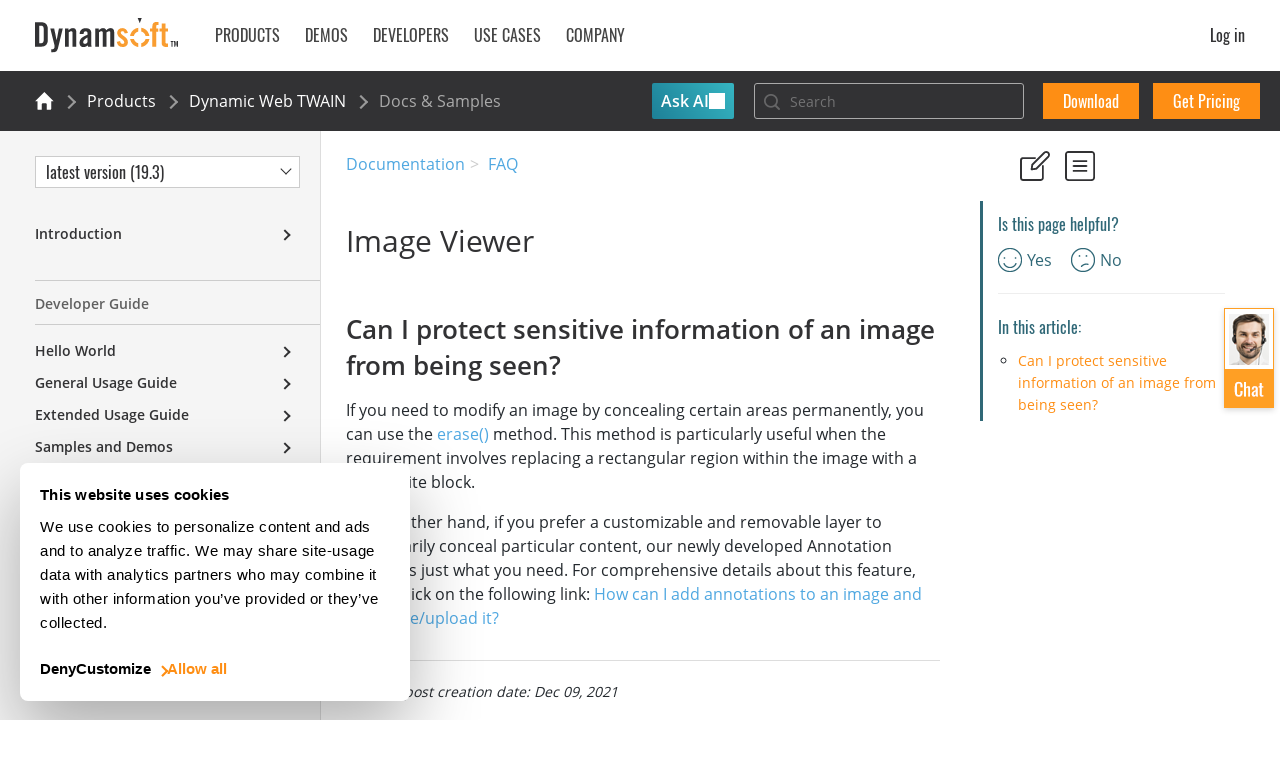

--- FILE ---
content_type: text/html
request_url: https://www.dynamsoft.com/web-twain/docs/faq/protect-sensitive-information.html
body_size: 11660
content:
<!DOCTYPE html>
<html lang="en-US"><head>
    <title>Can I protect sensitive information of an image from being seen?</title>
    <meta charset="UTF-8">
    <meta http-equiv="X-UA-Compatible" content="IE=edge">
    <meta name="viewport" content="width=device-width, initial-scale=1">
    <meta http-equiv="Cache-Control" content="max-age=7200" />
    <meta name="description" content="Can I protect sensitive information of an image from being seen?" />
    <meta name="keywords" content="Dynamic Web TWAIN, Image Viewer, object defined" /><link href="https://www.dynamsoft.com/web-twain/docs/faq/protect-sensitive-information.html" rel="canonical"><link rel="preload" as="font" href="/web-twain/docs/assets/font-face/Oswald-Regular.ttf" type="font/ttf" crossorigin="anonymous">
    <link rel="preload" as="font" href="/web-twain/docs/assets/font-face/OpenSans-Regular.woff" type="font/woff" crossorigin="anonymous">
    <link rel="preload" as="font" href="/web-twain/docs/assets/font-face/fontawesome-webfont.woff2" type="font/woff2" crossorigin="anonymous">
    <link rel="preload" as="font" href="/web-twain/docs/assets/font-face/Oswald-Light.ttf" type="font/ttf" crossorigin="anonymous">
    <link rel="preload" as="font" href="/web-twain/docs/assets/font-face/OpenSans-Semibold.woff" type="font/woff" crossorigin="anonymous">

    <link rel="stylesheet" href="/web-twain/docs/assets/css/dm-style.min.css?v=1768812374" />
    <link rel="stylesheet" href="/web-twain/docs/assets/css/bootstrap.min.css" />
    <link rel="stylesheet" href="/web-twain/docs/assets/css/font-awesome.min.css" />
    <link rel="stylesheet" href="/webres/wwwroot/css/docs/basis-bs.min.css?v=1768812374" />
    <link rel="stylesheet" href="/webres/wwwroot/css/header_bs.min.css" />
    <link rel="stylesheet" href="/webres/wwwroot/css/docs/basis.min.css?v=1768812374" />
    <link rel="stylesheet" href="/webres/wwwroot/css/docs/footer.css" />

    <script type="text/javascript" src="/webres/wwwroot/lib/algolia/algoliasearch-lite.umd.js"></script>
    <script type="text/javascript" src="/webres/wwwroot/lib/algolia/instantsearch.production.min.js"></script>
    <link rel="stylesheet" href="/webres/wwwroot/lib/algolia/satellite.min.css">
    <link rel="stylesheet" href="/webres/wwwroot/css/docs/algoliaSearch.css" /><!-- Prism.js -->
    <link href="https://cdnjs.cloudflare.com/ajax/libs/prism/1.29.0/themes/prism.min.css" rel="stylesheet" />
    <script data-manual="true" src="https://cdnjs.cloudflare.com/ajax/libs/prism/1.29.0/prism.min.js"></script>
    <script src="https://cdnjs.cloudflare.com/ajax/libs/prism/1.29.0/plugins/autoloader/prism-autoloader.min.js"></script>

    <script type="text/javascript" src="/webres/wwwroot/lib/mermaid/dist/mermaid.min.js"></script>
    <script type="text/javascript" src="/web-twain/docs/assets/js/jquery-3.5.0.min.js"></script>
    <script type="text/javascript" src="/web-twain/docs/assets/js/bootstrap.min.js"></script>
    <script src="/webres/wwwroot/js/util.min.js"></script>
    <script src="/webres/wwwroot/js/site.min.js"></script>
    <script src="/webres/wwwroot/js/header.min.js"></script>
    <script type="text/javascript" src="/web-twain/docs/assets/js/ds-jquery-bs.min.js"></script><script type="text/javascript" src="/webres/wwwroot/js/docs/index-banner-two.min.js?v=1768812374"></script>
    <script type="text/javascript" src="/webres/wwwroot/js/docs/historymanage-two.min.js?v=1768812374"></script>
    <script type="text/javascript" src="/web-twain/docs/assets/js/setLatestVersion.js"></script><script type="text/javascript" src="/webres/wwwroot/js/docs/layout.min.js?v=1768812374"></script>
    <script type="text/javascript" src="/web-twain/docs/assets/js/anchor.min.js"></script></head>
<style>
    .DWT17Note {position: relative; padding: 15px 20px 15px 20px;background: #e5f5ff;border: 1px solid #c7dbe8;color: #4788b3;margin-bottom: 20px;}
    .DWT17Note i { position: absolute; right: 10px; top: 8px; font-size: 20px; cursor: pointer; }
    .rightSideMenu.hasNote { padding-top: 168px; }
    .docContainer, .sideBar, .history { visibility: visible; }
    #fullTreeMenuListContainer li.expandListStyle > ul { display: block; }
</style><body class="" isDCV="false"><header id="dynamsoft-header">
    <div id="overall-header">
        <!--xs-header-->
        <div id="xsHeader" class="show-block-sm show-block-md">
            <div class="container">
                <div class="row">
                    <div class="col-12">
                        <div class="xsMenu">
                            <div class="xsMenuToggle">
                                <div class="icon-menu">
                                    <span></span>
                                    <span></span>
                                    <span></span>
                                </div>
                                <div class="icon-close">×</div>
                            </div>
                            <div class="search-icon">
                                <a href="javascript:;"></a>
                            </div>
                            <div class="ds-logo">
                                <a href="https://www.dynamsoft.com"></a>
                            </div>
                            <div id="cp-header">
                                <div id="CPHeader-Container">
                                    <div id="action-nav">
                                        <div class="action-signin">
                                            <div class="header-visitor" style="display: none;">
                                                <a class="fr textUpperCase" href="#">
                                                    <i class="icon-signin"></i>
                                                </a>
                                            </div>
                                            <div class="header-signin">
                                                <div class="userbox pr fr">
                                                    <div class="user-profile">
                                                        <label class="username" id="lblusername"></label>
                                                    </div>
                                                    <div class="popup userbox-more fr pa">
                                                        <div class="arrow-up"></div>
                                                        <ul>
                                                            <li><a href="https://www.dynamsoft.com/customer/license/trialLicense">Request trial license</a></li>
                                                            <li><a href="https://www.dynamsoft.com/customer/download/">Download SDKs</a></li>
                                                            <li class="hasDivideLine"><a href="https://www.dynamsoft.com/purchase-center/">Get pricing</a></li>
                                                            <li><a href="https://www.dynamsoft.com/customer/order/list">Orders and licenses</a></li>
                                                            <li class="hasDivideLine"><a href="https://www.dynamsoft.com/customer/account/contacts">Invite your team</a></li>
                                                            <li style="display: list-item;"><a href="https://www.dynamsoft.com/sales/">Sales Portal</a></li>
                                                            <li><a href="#" role="button" onclick="logout(event)">Logout</a></li>
                                                        </ul>
                                                    </div>
                                                </div>
                                            </div>
                                        </div>
                                    </div>
                                </div>
                            </div>
                        </div>
                    </div>
                </div>
            </div>
            <div class="xsMenuList">
                <div class="xsMenuItem">
                    <div class="container">
                        <div class="row">
                            <div class="col-12">
                                <p>PRODUCTS</p>
                                <div class="xsSubMenu">
                                    <ul>
                                        <li><a href="https://www.dynamsoft.com/web-twain/overview/">Dynamic Web TWAIN</a></li>
                                        <li><a href="https://www.dynamsoft.com/use-cases/mobile-document-scanner/">Mobile Document Scanner</a></li>
                                        <li><a href="https://www.dynamsoft.com/document-viewer/overview/" class="menuLink">Document Viewer</a></li>
                                    </ul>
                                    <div class="divider"></div>
                                    <ul>
                                        <li><a href="https://www.dynamsoft.com/barcode-reader/sdk-javascript/">Barcode Reader for Web</a></li>
                                        <li><a href="https://www.dynamsoft.com/barcode-reader/sdk-mobile/">Barcode Reader for Mobile</a></li>
                                        <li><a href="https://www.dynamsoft.com/barcode-reader/sdk-desktop-server/">Barcode Reader for Server/Desktop</a></li>
                                        <li><a href="https://www.dynamsoft.com/use-cases/batch-barcode-scanning/">Customize for Batch Scanning</a></li>
                                    </ul>
                                    <div class="divider"></div>
                                    <ul>
                                        <li><a href="https://www.dynamsoft.com/use-cases/mrz-scanner/">MRZ Scanner</a></li>
                                    </ul>
                                    <div class="divider"></div>
                                    <ul>
                                        <li><a href="https://www.dynamsoft.com/products/">See All Products</a></li>
                                    </ul>
                                </div>
                            </div>
                        </div>
                    </div>
                </div>
                <div class="xsMenuItem">
                    <div class="container">
                        <div class="row">
                            <div class="col-12">
                                <p>DEMOS</p>
                                <div class="xsSubMenu">
                                    <ul>
                                        <li><a href="https://demo.dynamsoft.com/web-twain/">Scan Documents from Scanners</a></li>
                                        <li><a href="https://demo.dynamsoft.com/document-scanner/">Capture Documents from Cameras in Mobile Browsers</a></li>
                                        <li><a href="https://demo.dynamsoft.com/document-viewer/">View and Annotate PDF</a></li>
                                    </ul>
                                    <div class="divider"></div>
                                    <ul>
                                        <li><a href="https://demo.dynamsoft.com/barcode-reader-js/">Scan Barcodes from Video</a></li>
                                        <li><a href="https://demo.dynamsoft.com/barcode-reader/">Scan Barcodes from Images</a></li>
                                        <li><a href="https://apps.apple.com/us/app/dynamsoft-barcode-scanner-demo/id1120581630">Scan Barcodes on iOS</a></li>
                                        <li><a href="https://play.google.com/store/apps/details?id=com.dynamsoft.demo.dynamsoftbarcodereaderdemo">Scan Barcodes on Android</a></li>
                                    </ul>
                                    <div class="divider"></div>
                                    <ul>
                                        <li><a href="https://demo.dynamsoft.com/mrz-scanner/">MRZ Scanner Web Demo</a></li>
                                        <li><a href="https://apps.apple.com/us/app/dynamsoft-mrz-scanner/id6736854735">MRZ Scanner on iOS</a></li>
                                        <li><a href="https://play.google.com/store/apps/details?id=com.dynamsoft.mrzscanner">MRZ Scanner on Android</a></li>
                                    </ul>
                                    <div class="divider"></div>
                                    <ul>
                                        <li><a href="https://demo.dynamsoft.com/">See All Demos</a></li>
                                    </ul>
                                    <a href="https://outlook.office365.com/owa/calendar/MeetingService@dynamsoft.com/bookings/s/CM_pKzzf4U6GdejJ4dB71Q2" target="_blank" class="orange-border-btn mt20 book-meeting-btn">BOOK A SALES MEETING</a>
                                </div>
                            </div>
                        </div>
                    </div>
                </div>
                <div class="xsMenuItem">
                    <div class="container">
                        <div class="row">
                            <div class="col-12">
                                <p>DEVELOPERS</p>
                                <div class="xsSubMenu">
                                    <ul>
                                        <li><a href="https://demo.dynamsoft.com/">Try Online Demo</a></li>
                                        <li><a href="https://www.dynamsoft.com/downloads/">Download Trial SDK</a></li>
                                        <li><a href="https://www.dynamsoft.com/customer/license/trialLicense/">Request Trial License</a></li>
                                        <li><a href="https://www.dynamsoft.com/docs/">Documentation</a></li>
                                        <li><a href="https://github.com/dynamsoft/">GitHub Repo</a></li>
                                        <li><a href="https://www.dynamsoft.com/codepool/">Dev Blog</a></li>
                                    </ul>
                                    <a href="https://www.dynamsoft.com/developer/" class="orange-border-btn mt20">VISIT DEVELOPER CENTER</a>
                                </div>
                            </div>
                        </div>
                    </div>
                </div>
                <div class="xsMenuItem">
                    <div class="container">
                        <div class="row">
                            <div class="col-12">
                                <p>Use Cases</p>
                                <div class="xsSubMenu">
                                    <ul>
                                        <li><a href="https://www.dynamsoft.com/use-cases/id-scanning/">ID Scanning</a></li>
                                        <li><a href="https://www.dynamsoft.com/use-cases/inventory-management/">Inventory Management</a></li>
                                        <li><a href="https://www.dynamsoft.com/use-cases/customer-onboarding/">Client Onboarding</a></li>
                                    </ul>
                                    <div class="divider"></div>
                                    <ul>
                                        <li><a href="https://www.dynamsoft.com/industries/financial-services/">Financial Services</a></li>
                                        <li><a href="https://www.dynamsoft.com/industries/manufacturing/">Manufacturing</a></li>
                                        <li><a href="https://www.dynamsoft.com/industries/logistics/">Logistics</a></li>
                                        <li><a href="https://www.dynamsoft.com/industries/retail/">Retail</a></li>
                                        <li><a href="https://www.dynamsoft.com/industries/healthcare/">Healthcare</a></li>
                                    </ul>
                                    <div class="divider"></div>
                                    <a href="https://www.dynamsoft.com/use-cases/">See All Use Cases</a>
                                </div>
                            </div>
                        </div>
                    </div>
                </div>
                <div class="xsMenuItem">
                    <div class="container">
                        <div class="row">
                            <div class="col-12">
                                <p>COMPANY</p>
                                <div class="xsSubMenu">
                                    <ul>
                                        <li><a href="https://www.dynamsoft.com/contact/">Contact Us</a></li>
                                        <li><a href="https://www.dynamsoft.com/company/customers/">Customer Stories</a></li>
                                        <li><a href="https://www.dynamsoft.com/company/about/">About Us</a></li>
                                        <li><a href="https://www.dynamsoft.com/company/news/">News</a></li>
                                        <li><a href="https://www.dynamsoft.com/company/awards/">Awards</a></li>
                                        <li><a href="https://www.dynamsoft.com/company/security/">Security</a></li>
                                        <li><a href="https://www.dynamsoft.com/company/customer-service/">Customer Support</a></li>
                                        <li><a href="https://www.dynamsoft.com/blog/">Blog</a></li>
                                        <li><a href="https://www.dynamsoft.com/company/partner-program/">Partner Program</a></li>
                                    </ul>
                                </div>
                            </div>
                        </div>
                    </div>
                </div>
                <a class="xsMenuItem" href="https://www.dynamsoft.com/downloads/">
                    <div class="container">
                        <div class="row">
                            <div class="col-12">
                                <p>DOWNLOAD 30-DAY FREE TRIAL</p>
                            </div>
                        </div>
                    </div>
                </a>
                <a class="xsMenuItem" href="https://www.dynamsoft.com/purchase-center/">
                    <div class="container">
                        <div class="row">
                            <div class="col-12">
                                <p>PRICING</p>
                            </div>
                        </div>
                    </div>
                </a>
            </div>
            <div class="search-bar">
                <div class="container">
                    <div class="row">
                        <div class="col-12">
                            <input type="text" name="search" value="" placeholder="Search" />
                        </div>
                    </div>
                </div>
            </div>
        </div>
        <div id="xsMenuMask">
        </div>
        <div id="mdHeader" class="show-block-lg show-block-xl">
            <div class="container">
                <div class="row">
                    <div class="col-12">
                        <a class="ds-logo" href="https://www.dynamsoft.com"></a>
                        <ul id="mdMenu" class="clearfix">
                            <li>
                                <a class="mdMenuToggle proMenu textUpperCase" href="#" role="button">Products <i class="icon-orange-angle"></i></a>
                            </li>
                            <li>
                                <a class="mdMenuToggle demoMenu textUpperCase" href="#" role="button">Demos <i class="icon-orange-angle"></i></a>
                            </li>
                            <li>
                                <a class="mdMenuToggle developerMenu textUpperCase" href="#" role="button">Developers <i class="icon-orange-angle"></i></a>
                            </li>
                            <li>
                                <a class="mdMenuToggle solutionMenu textUpperCase" href="#" role="button">Use Cases <i class="icon-orange-angle"></i></a>
                            </li>
                            <li style="margin-right: 0!important;"><a class="mdMenuToggle companyMenu textUpperCase" href="#" role="button">Company <i class="icon-orange-angle"></i></a></li>
                            <div id="cp-header">
                                <div id="CPHeader-Container">
                                    <ul id="action-nav">
                                            <li class="action-buttons hideSmall">
                                            </li>
                                        <li class="action-signin">
                                            <div class="header-visitor">
                                                <a class="fr" href="#">
                                                    <i class="icon-login"></i> Log in
                                                </a>
                                            </div>
                                            <div class="header-signin">
                                                <div class="userbox pr fr">
                                                    <div class="user-profile">
                                                        <label class="username" id="lblusername"></label>
                                                    </div>
                                                    <div class="popup userbox-more fr pa">
                                                        <div class="arrow-up"></div>
                                                        <ul>
                                                            <li><a href="https://www.dynamsoft.com/customer/license/trialLicense">Request trial license</a></li>
                                                            <li><a href="https://www.dynamsoft.com/customer/download/">Download SDKs</a></li>
                                                            <li><a href="https://www.dynamsoft.com/purchase-center/">Get pricing</a></li>
                                                            <li class="divideLine"></li>
                                                            <li><a href="https://www.dynamsoft.com/customer/order/list">Orders and licenses</a></li>
                                                            <li><a href="https://www.dynamsoft.com/customer/account/contacts">Invite your team</a></li>
                                                            <li class="divideLine"></li>
                                                            <li class="hideItem"><a href="https://www.dynamsoft.com/sales/">Sales Portal</a></li>
                                                            <li class="divideLine"></li>
                                                            <li><a href="#" role="button" onclick="logout(event)">Logout</a></li>
                                                        </ul>
                                                    </div>
                                                </div>
                                            </div>
                                        </li>
                                    </ul>
                                </div>
                            </div>
                        </ul>
                    </div>
                </div>
            </div>
        </div>
    </div>

    <div id="pcMenu" class="container show-block-lg show-block-xl">
        <div class="row">
            <div class="col-12 pr">
                <div id="solutionSubMenu" class="clearfix hide-sm headSubMenu">
                    <div class="subMenuContent">
                        <div>
                            <p class="title">USE CASES</p>
                            <a href="https://www.dynamsoft.com/use-cases/id-scanning/" class="menuLink">
                                <p>ID Scanning</p>
                            </a>
                            <a href="https://www.dynamsoft.com/use-cases/inventory-management/" class="menuLink">
                                <p>Inventory Management</p>
                            </a>
                            <a href="https://www.dynamsoft.com/use-cases/customer-onboarding/" class="menuLink">
                                <p>Client Onboarding</p>
                            </a>
                        </div>
                        <div>
                            <p class="title">INDUSTRIES</p>
                            <a href="https://www.dynamsoft.com/industries/financial-services/" class="menuLink">
                                <p>Financial Services</p>
                            </a>
                            <a href="https://www.dynamsoft.com/industries/manufacturing/" class="menuLink">
                                <p>Manufacturing</p>
                            </a>
                            <a href="https://www.dynamsoft.com/industries/logistics/" class="menuLink">
                                <p>Logistics</p>
                            </a>
                            <a href="https://www.dynamsoft.com/industries/retail/" class="menuLink">
                                <p>Retail</p>
                            </a>
                            <a href="https://www.dynamsoft.com/industries/healthcare/" class="menuLink">
                                <p>Healthcare</p>
                            </a>
                        </div>
                        <div class="caseStudy">
                            <a href="https://www.dynamsoft.com/use-cases/" class="caseLink">
                                <img src="https://www.dynamsoft.com/webres/wwwroot/images/header/see-all-solutions.jpg" alt="Solutions" />
                            </a>
                            <a href="https://www.dynamsoft.com/use-cases/">
                                <p><u>See All Use Cases</u></p>
                            </a>
                        </div>
                    </div>
                </div>
                <div id="subMenu" class="clearfix hide-sm headSubMenu">
                    <div class="subMenuContent">
                        <div>
                            <a class="title" href="https://www.dynamsoft.com/document-scanning-solutions/">DOCUMENT SCANNING</a>
                            <a href="https://www.dynamsoft.com/web-twain/overview/" class="menuLink">
                                <p>Dynamic Web TWAIN</p>
                                <span class="sub">For web apps using TWAIN, WIA, ICA, and SANE scanners</span>
                            </a>
                            <a href="https://www.dynamsoft.com/use-cases/mobile-document-scanner/" class="menuLink">
                                <p>Mobile Document Scanner</p>
                                <span class="sub">For web apps using mobile cameras</span>
                            </a>
                            <a href="https://www.dynamsoft.com/document-viewer/overview/" class="menuLink">
                                <p>Document Viewer</p>
                                <span class="sub">For web-based PDF viewing and annotation</span>
                            </a>
                        </div>
                        <div>
                            <a class="title" href="https://www.dynamsoft.com/barcode-reader/overview/">BARCODE SCANNING</a>
                            <a href="https://www.dynamsoft.com/barcode-reader/sdk-javascript/" class="menuLink">
                                <p>Barcode Reader for Web</p>
                                <span class="sub">For JavaScript web apps</span>
                            </a>
                            <a href="https://www.dynamsoft.com/barcode-reader/sdk-mobile/" class="menuLink">
                                <p>Barcode Reader for Mobile</p>
                                <span class="sub">For mobile native, MAUI, and React Native apps</span>
                            </a>
                            <a href="https://www.dynamsoft.com/barcode-reader/sdk-desktop-server/" class="menuLink">
                                <p>Barcode Reader for Server/Desktop</p>
                                <span class="sub">For C / C++ / .NET / Python / Java / Node.js apps</span>
                            </a>
                            <a href="https://www.dynamsoft.com/use-cases/batch-barcode-scanning/" class="menuLink">
                                <p>Batch Barcode Scan</p>
                                <span class="sub">For bulk scanning of 100+ barcodes in one pass</span>
                            </a>
                        </div>
                        <div class="flex-column d-flex">
                            <a class="title" href="https://www.dynamsoft.com/use-cases/id-scanning/">ID SCANNING</a>
                            <a href="https://www.dynamsoft.com/use-cases/mrz-scanner/" class="menuLink">
                                <p>MRZ Scanner</p>
                                <span class="sub">For passports and ID cards in web or mobile apps</span>
                            </a>
                            <a href="https://www.dynamsoft.com/products/" class="seeAllLink mt-auto">
                                <u>See All Products</u>
                            </a>
                        </div>
                    </div>
                </div>
                <div id="demoSubMenu" class="clearfix hide-sm headSubMenu">
                    <div class="subMenuContent">
                        <div>
                            <p class="title">DOCUMENT CAPTURE</p>
                            <a href="https://demo.dynamsoft.com/web-twain/" target="_blank" class="menuLink">
                                <p>
                                    Scan Documents from Scanners
                                </p>
                                <span class="sub">[Browser-Side]</span>
                            </a>
                            <a href="https://demo.dynamsoft.com/document-scanner/" target="_blank" class="menuLink">
                                <p>Capture Documents from Cameras in Mobile Browsers</p>
                                <span class="sub">[Browser-Side]</span>
                            </a>
                            <a href="https://demo.dynamsoft.com/document-viewer/" target="_blank" class="menuLink">
                                <p>View and Annotate PDF</p>
                                <span class="sub">[Browser-Side]</span>
                            </a>
                        </div>
                        <div>
                            <p class="title">BARCODE SCANNING</p>
                            <a href="https://demo.dynamsoft.com/barcode-reader-js/" target="_blank" class="menuLink">
                                <p>Scan Barcodes from Video</p>
                                <span class="sub">[Browser-Side]</span>
                            </a>
                            <a href="https://demo.dynamsoft.com/barcode-reader/" target="_blank" class="menuLink">
                                <p>Scan Barcodes from Images</p>
                                <span class="sub">[Server-Side]</span>
                            </a>
                            <a href="https://apps.apple.com/us/app/dynamsoft-barcode-scanner-demo/id1120581630" target="_blank" class="menuLink">
                                <p>Scan Barcodes on iOS</p>
                                <span class="sub">[Mobile Native]</span>
                            </a>
                            <a href="https://play.google.com/store/apps/details?id=com.dynamsoft.demo.dynamsoftbarcodereaderdemo" target="_blank" class="menuLink">
                                <p>Scan Barcodes on Android</p>
                                <span class="sub">[Mobile Native]</span>
                            </a>
                        </div>
                        <div class="flex-column d-flex">
                            <p class="title">INTELLIGENT OCR</p>
                            <a href="https://demo.dynamsoft.com/mrz-scanner/" target="_blank" class="menuLink">
                                <p>MRZ Scanner Web Demo</p>
                                <span class="sub">[Browser-Side]</span>
                            </a>
                            <a href="https://apps.apple.com/us/app/dynamsoft-mrz-scanner/id6736854735" target="_blank" class="menuLink">
                                <p>MRZ Scanner on iOS</p>
                                <span class="sub">[Mobile Native]</span>
                            </a>
                            <a href="https://play.google.com/store/apps/details?id=com.dynamsoft.mrzscanner" target="_blank" class="menuLink">
                                <p>MRZ Scanner on Android</p>
                                <span class="sub">[Mobile Native]</span>
                            </a>
                            <div style="padding: 10px;" class="mt-auto">
                                <a href="https://outlook.office365.com/owa/calendar/MeetingService@dynamsoft.com/bookings/s/CM_pKzzf4U6GdejJ4dB71Q2" target="_blank" class="orange-border-btn book-meeting-btn">BOOK A SALES MEETING</a>
                            </div>
                            <a href="https://demo.dynamsoft.com/" target="_blank" class="seeAllLink">
                                <u>See All Demos</u>
                            </a>
                        </div>
                    </div>
                </div>
                <div id="developerSubMenu" class="clearfix hide-sm headSubMenu">
                    <div class="subMenuContent">
                        <div>
                            <a href="https://www.dynamsoft.com/customer/license/trialLicense/" class="menuLink">
                                <p>Request Trial License</p>
                            </a>
                            <a href="https://demo.dynamsoft.com/" target="_blank" class="menuLink">
                                <p>Try Online Demo</p>
                            </a>
                            <a href="https://www.dynamsoft.com/downloads/" class="menuLink">
                                <p>Download Trial SDK</p>
                            </a>
                        </div>
                        <div>
                            <a href="https://www.dynamsoft.com/docs/" class="menuLink">
                                <p>Documentation</p>
                            </a>
                            <a href="https://github.com/dynamsoft/" target="_blank" class="menuLink">
                                <p>GitHub Repo</p>
                            </a>
                            <a href="https://www.dynamsoft.com/codepool/" target="_blank" class="menuLink">
                                <p>Dev Blog</p>
                            </a>
                        </div>
                        <div class="caseStudy">
                            <a href="https://www.dynamsoft.com/developer/" class="caseLink">
                                <img src="https://www.dynamsoft.com/webres/wwwroot/images/developer/developer-nav.jpg" alt="Developer center" />
                            </a>
                            <a href="https://www.dynamsoft.com/developer/">
                                <u>Developer Center</u>
                            </a>
                        </div>
                    </div>
                </div>
                <div id="companySubMenu" class="clearfix hide-sm headSubMenu">
                    <div class="subMenuContent">
                        <div>
                            <a href="https://www.dynamsoft.com/contact/" class="menuLink">
                                <p>Contact Us</p>
                            </a>
                            <a href="https://www.dynamsoft.com/company/about/" class="menuLink">
                                <p>About Us</p>
                            </a>
                            <a href="https://www.dynamsoft.com/company/news/" class="menuLink">
                                <p>News</p>
                            </a>
                            <a href="https://www.dynamsoft.com/company/awards/" class="menuLink">
                                <p>Awards</p>
                            </a>
                            <a href="https://www.dynamsoft.com/company/security/" class="menuLink">
                                <p>Security</p>
                            </a>
                        </div>
                        <div>
                            <a href="https://www.dynamsoft.com/company/customers/" class="menuLink">
                                <p>Customer Stories</p>
                            </a>
                            <a href="https://www.dynamsoft.com/company/customer-service/" class="menuLink">
                                <p>Customer Support</p>
                            </a>
                            <a href="https://www.dynamsoft.com/blog/" class="menuLink">
                                <p>Blog</p>
                            </a>
                            <a href="https://www.dynamsoft.com/company/partner-program/" class="menuLink">
                                <p>Partner Program</p>
                            </a>
                        </div>
                        <div class="caseStudy">
                            <a href="https://www.dynamsoft.com/company/customers/" class="caseLink">
                                <img src="https://www.dynamsoft.com/assets/images/img-banner/caseStudyImage/case-study-ibm-windows-banner.png" alt="IBM banner" />
                            </a>
                            <a href="https://www.dynamsoft.com/company/customers/">
                                <u>Customer Stories</u>
                            </a>
                        </div>
                    </div>
                </div>
            </div>
        </div>
    </div>
</header>

<div id="menuMask"></div><div id="WebTwain" class="main">
  <div id="WebTwainMenu" class="productMenu">
    <div class="container pcProductMenu">
      <div class="row">
        <div class="col-12">
          <ul class="breadcrumb menu-breadcrumb">
            <li class="breadcrumb-item"><a href="/"><i class="icon-home"></i></a></li>
            <li class="breadcrumb-item"><a href="/products/">Products</a></li>
            <li class="breadcrumb-item overview"><a href="/web-twain/overview/">Dynamic Web TWAIN</a></li>
            <li class="breadcrumb-item active"><a href="/web-twain/docs/introduction/index.html">Docs & Samples</a></li>
          </ul>
          <div class="right-menu fr">
            <a href="javascript:;" id="ask-ai-btn">Ask AI</a><div class="d-search">
  <div id="facets" style="display: none;"></div>
  <div class="d-search-input-wrap">
    <input class="d-search-input" id="searchbox" type="text" placeholder="Search" autocomplete="new-password">
    <button class="ais-SearchBox-reset" type="reset" title="Clear the search query">
      <svg class="ais-SearchBox-resetIcon" viewBox="0 0 20 20" width="10" height="10" aria-hidden="true">
        <path
          d="M8.114 10L.944 2.83 0 1.885 1.886 0l.943.943L10 8.113l7.17-7.17.944-.943L20 1.886l-.943.943-7.17 7.17 7.17 7.17.943.944L18.114 20l-.943-.943-7.17-7.17-7.17 7.17-.944.943L0 18.114l.943-.943L8.113 10z">
        </path>
      </svg>
    </button>
  </div>
  <div class="d-search-result">
    <div class="hit-container">
      <div class="loading" style="display: none;">
        <div class="lds-ring"><div></div><div></div><div></div><div></div></div>
      </div>
      <div id="hits"></div>
    </div>
    <div class="allResults"><a href="javascript:;" class="orangeLink">See all results ></a></div>
  </div>
</div>

<script>
  var product = getCurrentUrlProductName(document.URL)
  var lang = getCurrentUrlLang(document.URL, true)
  var isNeedFilter = ""
  var isUserInput = true
  var searchIndexName = "Crawler-DWT-Docs-New"

  const mySearch = instantsearch({
    indexName: searchIndexName,
    searchClient: algoliasearch('989MTMK88E', '68565cc874554161b1842b2364287be7'),
    searchFunction(helper) {
      const query = helper.state.query;
      if (!query) {
          return;
      }
      helper.search();
    }
  });

  if (isNeedFilter == "true" && searchIndexName != "Crawler-FAQ-Docs") {
    mySearch.addWidgets([
      instantsearch.widgets.configure({
        hitsPerPage: 10,
        responseFields: ["*"],
        attributesToRetrieve: ["*"],
        attributesToSnippet: ["content:15"],
        snippetEllipsisText: "...",
        removeWordsIfNoResults: "none",
        explain: ["*"],
        getRankingInfo: true,
        filters: 'languagues: "'+ (lang ? lang : "core") +'"'
      }),

      instantsearch.widgets.refinementList({
        container: '#facets',
        attribute: 'languagues',
        searchable: false
      }),

      instantsearch.widgets.hits({
        container: '#hits',
        templates: {
          item: (hit, { html, components }) => {
            let temp_url = hit.url
            let temp_product = getCurrentUrlProductName(hit.url)
            let temp_lang = getCurrentUrlLang(hit.url, true)
            if (temp_product != product) {
              temp_url += "?product=" + product
              if (lang && lang != "") {
                temp_url += "&lang=" + lang
              }
              temp_url += "&q=" + $("#searchbox").val()
            } else {
              if (temp_lang != lang) {
                temp_url += "?lang=" + lang
                temp_url += "&q=" + $("#searchbox").val()
              } else {
                temp_url += "?q=" + $("#searchbox").val()
              }
            }
            var currentHost = location.host
            temp_url = temp_url.replace("www.dynamsoft.com", currentHost)
            return html`
                <div>
                    <div class="hit-title"><a href="${temp_url}">${components.Highlight({ hit, attribute: 'title' })}</a></div>
                    <div class="hit-content">${components.Snippet({ hit, attribute: 'content' })}</div>
                </div>
            `
          } 
        }
      })
    ]);
  } else {
    mySearch.addWidgets([
      instantsearch.widgets.configure({
        hitsPerPage: 10,
        responseFields: ["*"],
        attributesToSnippet: ["content:15"],
        snippetEllipsisText: "...",
        removeWordsIfNoResults: "none"
      }),

      instantsearch.widgets.hits({
        container: '#hits',
        templates: {
          item: (hit, { html, components }) => {
            var temp_url = hit.url
            var currentHost = location.host
            temp_url = temp_url.replace("www.dynamsoft.com", currentHost)
            return html`
                <div>
                    <div class="hit-title"><a href="${temp_url}?q=${$("#searchbox").val()}">${components.Highlight({ hit, attribute: 'title' })}</a></div>
                    <div class="hit-content">${components.Snippet({ hit, attribute: 'content' })}</div>
                </div>
            `
          }
        }
      })
    ]);
  }

  mySearch.on('render', function() {
    if (mySearch.status === 'loading' || mySearch.status === 'stalled') {
      $(".hit-container .loading").show()
    } else {
      $(".hit-container .loading").hide()
    }
  });

  mySearch.start();

  $('#searchbox').on("keyup", function (e) {
    if (e.key== undefined && e.keyCode == undefined && e.code == undefined) {
      isUserInput = false
    } else {
      isUserInput = true
    }
    let value = $(this).val()
    if (value && value != "") {
      $(".ais-SearchBox-reset").show()
    } else {
      $(".ais-SearchBox-reset").hide()
    }
  })

  $('#searchbox').keydown(function (e) {
    if (e.key== undefined && e.keyCode == undefined && e.code == undefined) {
      isUserInput = false
      return
    }
    if (e.keyCode == 13) {
      let value = $(this).val()
      if (value && value != "") {
        $(".d-search-result").show()
      } else {
        $(".d-search-result").hide()
      }
      mySearch.helper.setQuery($("#searchbox").val()).search();
    }
  })

  $('#searchbox').on("input", function(e) {
    if (!isUserInput) {
      $("#searchbox").trigger($.Event("keydown", { key: "Enter", keyCode: 13, which: 13 }));
    }
  })

  $(".ais-SearchBox-reset").on("click", function () {
    $('#searchbox').val("")
    $(".d-search-result").hide()
    $(this).hide()
    $("#hits").html("")
    $('#searchbox').focus()
  })

  $(".allResults a").on("click", function() {
    let product = getUrlVars(document.URL)["product"] ? getUrlVars(document.URL)["product"] : getCurrentUrlProductName(document.URL)
    if (["dlr", "dce", "ddn", "dcv", "dcp"].indexOf(product) >= 0) {
      product = "dcv"
    }
    if (["dbr", "dlr", "dce", "dcp", "dcv", "ddn", "mrz", "mds"].indexOf(product) >= 0) {
        let lang = getCurrentUrlLang(document.URL, true)
        let reporType = ""
        if (lang && lang != "core") {
            lang = lang.toLowerCase().trim().split(",")[0]
            if (['javascript', 'js'].indexOf(lang) >= 0) {
                reporType = "web"
            }
            if (['objectivec-swift', 'android', 'objective-c', 'objc', 'swift', 'ios', 'react-native', 'maui', 'flutter', 'xamarin', 'cordova'].indexOf(lang) >= 0) {
                reporType = "mobile"
            }
            if (['c', 'cpp', 'c++', 'csharp', 'dotnet', 'java', 'python', 'cpluscplus'].indexOf(lang) >= 0) {
                reporType = "server"
            }
        } else {
            reporType = "core"
        }
        window.location.href = "/" + getDoumentName(product) + "/docs/" + reporType + "/search.html?lang="+ (lang?lang:"core") + "&q=" + $("#searchbox").val()
    } else {
        let preUrl = document.URL.split("/docs/")[0]
        window.location.href = preUrl + "/docs/search.html?q=" + $("#searchbox").val()
    }
  })
</script><div class="trialAndPricing">
              <a href="https://www.dynamsoft.com/web-twain/downloads/" class="downloadBtn orangeBorder"
                style="margin-right: 10px;" id="DWTDownloadTrialBtn">Download <span class="hide-xl">30-Day
                  Trial</span></a>
              <a class="downloadBtn" id="DWTQuoteBtn" href="https://www.dynamsoft.com/store/dynamic-web-twain/">Get
                Pricing</a>
            </div>
          </div>
        </div>
      </div>
    </div>
    <div class="container mobileProductMenu">
      <div class="row">
        <div class="col-12">
          <div class="productLogo"><i class="dwt-white-logo"></i> <i class="icon-orange-angle"></i></div>
        </div>
      </div>
    </div>
    <div class="mobileProductDetailMenu">
      <div class="container">
        <div class="row">
          <div class="col-12">
            <ul class="menuList">
              <li class="item">
                <a class="textUpperCase" href="https://www.dynamsoft.com/web-twain/overview">Overview</a>
              </li>
              <li class="item">
                <a class="textUpperCase" href="https://www.dynamsoft.com/web-twain/features">Features</a>
              </li>
              <li class="item">
                <span class="showMenuMore textUpperCase">Add-ons <i class="icon-orange-angle"></i></span>
                <ul class="ct-more" style="display: none;">
                  <li class="item">
                    <a href="https://www.dynamsoft.com/web-twain/pdf-to-image-javascript/">PDF Rasterizer</a>
                  </li>
                  <li class="item">
                    <a href="https://www.dynamsoft.com/web-twain/barcode-recognition-document/">Barcode Recognition</a>
                  </li>
                  <li class="item">
                    <a href="https://www.dynamsoft.com/remote-scan/docs/introduction/">Remote Scan</a>
                  </li>
                  <li class="item">
                    <a class="webcam" href="https://www.dynamsoft.com/web-twain/webcam-sdk-features/">Webcam</a>
                  </li>
                </ul>
              </li>
              <li class="item">
                <a class="textUpperCase" href="https://www.dynamsoft.com/web-twain/resources/">Resources</a>
              </li>
              <li class="item">
                <a class="orangeLink textUpperCase" href="https://www.dynamsoft.com/store/dynamic-web-twain/">Get
                  Pricing</a>
              </li>
            </ul>
          </div>
        </div>
      </div>
    </div>
  </div>
</div><div class="sideBarIcon"><i class="fa fa-list" style="margin-right: 5px;"></i> Table of contents</div>
    <div class="container" id="categoryMenuTree">
        <div class="row">
            <main class="docContainer col-xs-12 col-md-9">
                <div id="docHead" class = "head row hide-xs hide-sm"><div class="crumbsBox">
    <div>
        <div id="crumbs">
            <ul><li><a class="bluelink" href = "/web-twain/docs/">Documentation</a></li></ul>
        </div></div>
</div><div class="iconsBox">
    <div><a href="https://github.com/dynamsoft-docs/web-twain-docs/blob/master/_articles/faq/protect-sensitive-information.md" class="editLinkColour"><img src="/web-twain/docs/assets//img-icon/Edit-pencil-write-2.svg" width="30px" height="30px" style="vertical-align: middle;" title="Edit this page" data-placement="bottom" data-toggle="tooltip" data-html="true"  /></a><span class="rightMenuControlBtn" style="margin-left: 15px;"><img src="/web-twain/docs/assets//img-icon/Menu-navigation-menu-4.svg" width="30px" height="30px" style="vertical-align: middle;"  title="Collapse Sidebar" data-placement="bottom" data-toggle="tooltip" data-html="true" /></span>
    </div>
</div></div>
                <div class="main row showRightSideMenu" id="articleContent" data-needh3="">
                    <div class="content markdown-body headCounter noTitleIndex col-xs-12 col-md-12 col-lg-9 col-xl-10 showRightSideMenu"><div class="dbrThanksDownloading">
                            <p class="thanksDownloadTitle">Thanks for Downloading Dynamic Web TWAIN 30-Day Trial!</p>
                            <p style="margin-bottom: 0;">Your download will start shortly. If your download does not begin, <a class="bluelink downloadlink" href="">click here to retry</a>.</p>
                        </div><article><h1 id="image-viewer">Image Viewer</h1>

<h2 id="can-i-protect-sensitive-information-of-an-image-from-being-seen">Can I protect sensitive information of an image from being seen?</h2>

<p>If you need to modify an image by concealing certain areas permanently, you can use the <a href="/web-twain/docs/info/api/WebTwain_Edit.html#erase" target="_blank">erase()</a> method. This method is particularly useful when the requirement involves replacing a rectangular region within the image with a solid white block.</p>

<p>On the other hand, if you prefer a customizable and removable layer to temporarily conceal particular content, our newly developed Annotation feature is just what you need. For comprehensive details about this feature, please click on the following link: <a href="/web-twain/docs/faq/dwt-with-annotation.html">How can I add annotations to an image and then save/upload it?</a></p>
<p class="postDate">
                                  <i>Original post creation date: Dec 09, 2021</i>
                                <p><p class="latestModifiedDate">
                                  <i>Last modified date: Feb 07, 2025</i>
                                <p></article>
                    </div><div class="rightSideMenu col-xs-12 col-md-12 col-lg-3 col-xl-2  hide-md hide-sm hide-xs showRightSideMenu">
                        <div class="rightSideMenuContent"><div id="feedbackFooter" style="color: #306877;">
                                <p class="fontOswald">Is this page helpful? </p>
                                <a href="javascript:void(0)" style="color: #306877;" class="recordLink smileLink" onclick="UsefulRecord(true)"><img class="icon-smile" src="/webres/wwwroot/images/docs/icon-smile.png" alt="Yes" />Yes</a>
                                <a href="javascript:void(0)" style="color: #306877;" class="recordLink sadLink" onclick="UsefulRecord(false)"><img class="icon-sad" src="/webres/wwwroot/images/docs/icon-sad.png" alt="No" />No</a>
                            </div>
                            <hr /><p class="fontOswald" style="color: #306877;"> In this article: </p>
                            <div id="AutoGenerateSidebar"></div></div>
                    </div>
                </div>
                <div class="main row" style="display: none; background: #f5f5f5;" id="loadingContent">
                    <div class="loading" id="loadingLogin">
                        <div class="lds-ring"><div></div><div></div><div></div><div></div></div>
                    </div>
                </div>
            </main>
            <aside class="sideBar col-xs-12 col-md-3 hide-xs hide-sm" data-nosnippet>
                <div id="sideBarCnt">
                    <div class="history list" id="categoryMenuTree_history"><p class="currentVersion fontOswald">latest version</p><ul class="otherVersions" style="display: none!important;"></ul>

<span class="fullVersionHistory">
  <ul class="fullVersionInfo">
    <li onclick="changeVersion(this)">Latest Version (19.3)</li>
    <li onclick="changeVersion(this)">Version 19.0</li>
    <li onclick="changeVersion(this)">Version 18.5.1</li>
    <li onclick="changeVersion(this)">Version 18.4</li>
    <li onclick="changeVersion(this)">Version 18.3</li>
    <li onclick="changeVersion(this)">Version 18.1</li>
    <li onclick="changeVersion(this)">Version 18.0</li>
    <li onclick="changeVersion(this)">Version 17.3</li>
    <li onclick="changeVersion(this)">Version 17.2.1</li>
    <li onclick="changeVersion(this)">Version 17.1.1</li>
    <li onclick="changeVersion(this)">Version 17.0</li>
    <li onclick="changeVersion(this)">Version 16.2</li>
    <li onclick="changeVersion(this)">Version 16.1.1</li>
  </ul>
  <a class="fvChange fontOswald" href="javascript:;">Change +</a>
</span>
<div id="dwtRedirectList"></div></div><nav class="mainPage">
                        <ul id="fullTreeMenuListContainer" name="listLevel1" data-nosnippet><li class="collapseListStyle" data-startVersion="" data-endVersion="" data-isHashNode=""><a href="/web-twain/docs/introduction/index.html" class="otherLinkColour ">Introduction</a><ul><li data-startVersion="" data-endVersion="" data-isHashNode=""><a href="/web-twain/docs/introduction/system-requirements.html" class="otherLinkColour ">System Requirements</a></li><li data-startVersion="" data-endVersion="" data-isHashNode=""><a href="/web-twain/docs/introduction/imaging-hardware.html" class="otherLinkColour ">Imaging Hardware</a></li><li data-startVersion="" data-endVersion="" data-isHashNode=""><a href="/web-twain/docs/introduction/supported-file-formats.html" class="otherLinkColour ">Supported File Formats</a></li></ul>
        <i class="icon-arrow"></i>
      </li><li class="category">Developer Guide</li><li class="collapseListStyle" data-startVersion="" data-endVersion="" data-isHashNode=""><a href="/web-twain/docs/hello-world/index.html" class="otherLinkColour ">Hello World</a><ul><li data-startVersion="" data-endVersion="" data-isHashNode=""><a href="/web-twain/docs/hello-world/scanning.html" class="otherLinkColour ">Scanning Images</a></li><li data-startVersion="" data-endVersion="" data-isHashNode=""><a href="/web-twain/docs/hello-world/uploading.html" class="otherLinkColour ">Uploading Images to the Server</a></li><li data-startVersion="" data-endVersion="" data-isHashNode=""><a href="/web-twain/docs/hello-world/scan-settings.html" class="otherLinkColour ">Specifying Scan Settings</a></li><li data-startVersion="" data-endVersion="" data-isHashNode=""><a href="/web-twain/docs/hello-world/editing.html" class="otherLinkColour ">Editing Images</a></li></ul>
        <i class="icon-arrow"></i>
      </li><li class="collapseListStyle" data-startVersion="" data-endVersion="" data-isHashNode=""><a href="/web-twain/docs/general-usage/index.html" class="otherLinkColour ">General Usage Guide</a><ul><li data-startVersion="" data-endVersion="" data-isHashNode=""><a href="/web-twain/docs/general-usage/resource-loading.html" class="otherLinkColour ">Loading Library Resources</a></li><li data-startVersion="" data-endVersion="" data-isHashNode=""><a href="/web-twain/docs/general-usage/license.html" class="otherLinkColour ">Configuring License Keys</a></li><li data-startVersion="" data-endVersion="" data-isHashNode=""><a href="/web-twain/docs/general-usage/initialization.html" class="otherLinkColour ">Initializing DWT</a></li><li data-startVersion="" data-endVersion="" data-isHashNode=""><a href="/web-twain/docs/general-usage/scanner-image-acquisition.html" class="otherLinkColour ">Acquiring Images from Scanners</a></li><li data-startVersion="" data-endVersion="" data-isHashNode=""><a href="/web-twain/docs/general-usage/viewer-configuration.html" class="otherLinkColour ">Configuring the Viewer</a></li><li class="collapseListStyle" data-startVersion="" data-endVersion="" data-isHashNode=""><a href="/web-twain/docs/general-usage/image-processing/index.html" class="otherLinkColour ">Processing Images</a><ul><li data-startVersion="" data-endVersion="" data-isHashNode=""><a href="/web-twain/docs/general-usage/image-processing/buffer-management.html" class="otherLinkColour ">Managing the Image Buffer</a></li><li data-startVersion="" data-endVersion="" data-isHashNode=""><a href="/web-twain/docs/general-usage/image-processing/image-editing.html" class="otherLinkColour ">Editing Images</a></li></ul>
        <i class="icon-arrow"></i>
      </li><li class="collapseListStyle" data-startVersion="" data-endVersion="" data-isHashNode=""><a href="/web-twain/docs/general-usage/image-export/index.html" class="otherLinkColour ">Exporting Images</a><ul><li data-startVersion="" data-endVersion="" data-isHashNode=""><a href="/web-twain/docs/general-usage/image-export/server-upload.html" class="otherLinkColour ">Uploading to the Web Server</a></li><li data-startVersion="" data-endVersion="" data-isHashNode=""><a href="/web-twain/docs/general-usage/image-export/local-export.html" class="otherLinkColour ">Exporting Locally</a></li></ul>
        <i class="icon-arrow"></i>
      </li><li data-startVersion="" data-endVersion="" data-isHashNode=""><a href="/web-twain/docs/general-usage/server-side-scripting.html" class="otherLinkColour ">Server-Side Scripting</a></li><li data-startVersion="" data-endVersion="" data-isHashNode=""><a href="/web-twain/docs/general-usage/server-deployment.html" class="otherLinkColour ">Deploying to the Server</a></li></ul>
        <i class="icon-arrow"></i>
      </li><li class="collapseListStyle" data-startVersion="" data-endVersion="" data-isHashNode=""><a href="/web-twain/docs/extended-usage/index.html" class="otherLinkColour ">Extended Usage Guide</a><ul><li data-startVersion="" data-endVersion="" data-isHashNode=""><a href="/web-twain/docs/extended-usage/advanced-initialization.html" class="otherLinkColour ">Advanced DWT Initialization</a></li><li data-startVersion="" data-endVersion="" data-isHashNode=""><a href="/web-twain/docs/extended-usage/file-import.html" class="otherLinkColour ">Loading Documents from Files</a></li><li data-startVersion="" data-endVersion="" data-isHashNode=""><a href="/web-twain/docs/extended-usage/system-message-configuration.html" class="otherLinkColour ">Configuring System Messages</a></li><li data-startVersion="" data-endVersion="" data-isHashNode=""><a href="/web-twain/docs/extended-usage/dynamsoft-service-configuration.html" class="otherLinkColour ">Set Up the Dynamic Web TWAIN Service</a></li><li data-startVersion="" data-endVersion="" data-isHashNode=""><a href="/web-twain/docs/extended-usage/ui-customization.html" class="otherLinkColour ">UI Customization</a></li><li data-startVersion="" data-endVersion="" data-isHashNode=""><a href="/web-twain/docs/extended-usage/restful-api.html" class="otherLinkColour ">Using the DWT RESTful API</a></li><li data-startVersion="" data-endVersion="" data-isHashNode=""><a href="/web-twain/docs/extended-usage/barcode-processing.html" class="otherLinkColour ">Barcode Recognition</a></li><li data-startVersion="" data-endVersion="" data-isHashNode=""><a href="/web-twain/docs/extended-usage/ocr.html" class="otherLinkColour ">OCR</a></li><li data-startVersion="" data-endVersion="" data-isHashNode=""><a href="/web-twain/docs/extended-usage/pdf-processing.html" class="otherLinkColour ">PDF Handling</a></li><li data-startVersion="" data-endVersion="" data-isHashNode=""><a href="/web-twain/docs/extended-usage/buffer-caching.html" class="otherLinkColour ">Buffer Caching</a></li><li data-startVersion="" data-endVersion="" data-isHashNode=""><a href="https://www.dynamsoft.com/remote-scan/docs/introduction/" class="otherLinkColour fullUrl">Remote Scan</a></li></ul>
        <i class="icon-arrow"></i>
      </li><li class="collapseListStyle" data-startVersion="" data-endVersion="" data-isHashNode=""><a class="otherLinkColour">Samples and Demos</a>
          <!-- <span class="noPathItem">Samples and Demos</span> --><ul><li data-startVersion="" data-endVersion="" data-isHashNode=""><a href="/web-twain/docs/indepth/development/angular.html" class="otherLinkColour ">Use Web TWAIN in Angular</a></li><li data-startVersion="" data-endVersion="" data-isHashNode=""><a href="/web-twain/docs/indepth/development/react.html" class="otherLinkColour ">Use Web TWAIN in React</a></li><li data-startVersion="" data-endVersion="" data-isHashNode=""><a href="/web-twain/docs/indepth/development/vue.html" class="otherLinkColour ">Use Web TWAIN in Vue</a></li><li data-startVersion="" data-endVersion="" data-isHashNode=""><a href="/web-twain/docs/indepth/development/mrz.html" class="otherLinkColour ">Use Web TWAIN with the MRZ Scanner</a></li><li data-startVersion="" data-endVersion="" data-isHashNode=""><a href="https://www.dynamsoft.com/web-twain/resources/code-gallery/" class="otherLinkColour fullUrl">Code Gallery</a></li></ul>
        <i class="icon-arrow"></i>
      </li><li class="collapseListStyle" data-startVersion="" data-endVersion="" data-isHashNode=""><a href="/web-twain/docs/info/api/" class="otherLinkColour ">API Reference</a><ul><li data-startVersion="" data-endVersion="" data-isHashNode=""><a href="/web-twain/docs/info/api/Dynamsoft_WebTwainEnv.html" class="otherLinkColour ">Global</a></li><li data-startVersion="" data-endVersion="" data-isHashNode=""><a href="/web-twain/docs/info/api/WebTwain_Acquire.html" class="otherLinkColour ">Scan</a></li><li data-startVersion="" data-endVersion="" data-isHashNode=""><a href="/web-twain/docs/info/api/WebTwain_Buffer.html" class="otherLinkColour ">Buffer</a></li><li data-startVersion="" data-endVersion="" data-isHashNode=""><a href="/web-twain/docs/info/api/WebTwain_Viewer.html" class="otherLinkColour ">Viewer</a></li><li data-startVersion="" data-endVersion="" data-isHashNode=""><a href="/web-twain/docs/info/api/WebTwain_Edit.html" class="otherLinkColour ">Edit</a></li><li data-startVersion="" data-endVersion="" data-isHashNode=""><a href="/web-twain/docs/info/api/WebTwain_IO.html" class="otherLinkColour ">Input/Output</a></li><li data-startVersion="" data-endVersion="" data-isHashNode=""><a href="/web-twain/docs/info/api/WebTwain_Util.html" class="otherLinkColour ">Utility</a></li><li data-startVersion="" data-endVersion="" data-isHashNode=""><a href="/web-twain/docs/info/api/Dynamsoft_FileUploader.html" class="otherLinkColour ">Dynamsoft FileUploader</a></li><li class="collapseListStyle" data-startVersion="" data-endVersion="" data-isHashNode=""><a class="otherLinkColour">Add-on Modules</a>
          <!-- <span class="noPathItem">Add-on Modules</span> --><ul><li data-startVersion="" data-endVersion="" data-isHashNode=""><a href="/web-twain/docs/info/api/Addon_BarcodeReader.html" class="otherLinkColour ">Barcode Reader</a></li><li data-startVersion="" data-endVersion="" data-isHashNode=""><a href="/web-twain/docs/info/api/Addon_PDF.html" class="otherLinkColour ">PDF Rasterizer</a></li><li data-startVersion="" data-endVersion="" data-isHashNode=""><a href="/web-twain/docs/info/api/Addon_OCR.html" class="otherLinkColour ">OCR</a></li><li data-startVersion="" data-endVersion="" data-isHashNode=""><a href="/web-twain/docs/info/api/Addon_Webcam.html" class="otherLinkColour ">Webcam</a></li></ul>
        <i class="icon-arrow"></i>
      </li><li data-startVersion="" data-endVersion="" data-isHashNode=""><a href="/web-twain/docs/info/api/Dynamsoft_Enum.html" class="otherLinkColour ">Enumerations</a></li><li data-startVersion="" data-endVersion="" data-isHashNode=""><a href="/web-twain/docs/info/api/Interfaces.html" class="otherLinkColour ">Interfaces</a></li><li data-startVersion="" data-endVersion="" data-isHashNode=""><a href="/web-twain/docs/info/api/appendix.html" class="otherLinkColour ">Error List</a></li></ul>
        <i class="icon-arrow"></i>
      </li><li class="category">Useful Resources</li><li class="collapseListStyle" data-startVersion="" data-endVersion="" data-isHashNode=""><a href="/web-twain/docs/info/schedule/" class="otherLinkColour ">Release Notes</a><ul><li data-startVersion="" data-endVersion="" data-isHashNode=""><a href="/web-twain/docs/info/schedule/stable.html" class="otherLinkColour ">Stable</a></li><li data-startVersion="" data-endVersion="" data-isHashNode=""><a href="/web-twain/docs/info/schedule/Addon.html" class="otherLinkColour ">Addon</a></li><li data-startVersion="" data-endVersion="" data-isHashNode=""><a href="/web-twain/docs/info/schedule/deprecated.html" class="otherLinkColour ">Deprecated</a></li></ul>
        <i class="icon-arrow"></i>
      </li><li data-startVersion="" data-endVersion="" data-isHashNode=""><a href="/web-twain/docs/indepth/development/upgrade.html" class="otherLinkColour ">Upgrade Instructions</a></li><li data-startVersion="" data-endVersion="" data-isHashNode=""><a href="/web-twain/docs/about/resources.html" class="otherLinkColour ">Resources</a></li><li data-startVersion="" data-endVersion="" data-isHashNode=""><a href="/web-twain/docs/about/getsupport.html" class="otherLinkColour ">Support</a></li><li class="collapseListStyle" data-startVersion="" data-endVersion="" data-isHashNode="true"><a href="/web-twain/docs/faq/" class="otherLinkColour ">FAQ</a><ul><li data-startVersion="" data-endVersion="" data-isHashNode=""><a href="/web-twain/docs/faq/#sdk-downloadfree-trial" class="otherLinkColour ">SDK Download/Free Trial</a></li><li data-startVersion="" data-endVersion="" data-isHashNode=""><a href="/web-twain/docs/faq/#captureimage-source" class="otherLinkColour ">Capture/Image Source</a></li><li data-startVersion="" data-endVersion="" data-isHashNode=""><a href="/web-twain/docs/faq/#image-viewer" class="otherLinkColour ">Image Viewer</a></li><li data-startVersion="" data-endVersion="" data-isHashNode=""><a href="/web-twain/docs/faq/#image-editing" class="otherLinkColour ">Image Editing</a></li><li data-startVersion="" data-endVersion="" data-isHashNode=""><a href="/web-twain/docs/faq/#ui-customization" class="otherLinkColour ">UI Customization</a></li><li data-startVersion="" data-endVersion="" data-isHashNode=""><a href="/web-twain/docs/faq/#document-saving" class="otherLinkColour ">Document Saving</a></li><li data-startVersion="" data-endVersion="" data-isHashNode=""><a href="/web-twain/docs/faq/#security" class="otherLinkColour ">Security</a></li><li data-startVersion="" data-endVersion="" data-isHashNode=""><a href="/web-twain/docs/faq/#addon" class="otherLinkColour ">Addon</a></li><li data-startVersion="" data-endVersion="" data-isHashNode=""><a href="/web-twain/docs/faq/#project-deployment-and-end-user-installation" class="otherLinkColour ">Project Deployment and End-user Installation</a></li><li data-startVersion="" data-endVersion="" data-isHashNode=""><a href="/web-twain/docs/faq/#error-troubleshooting" class="otherLinkColour ">Error Troubleshooting</a></li><li data-startVersion="" data-endVersion="" data-isHashNode=""><a href="/web-twain/docs/faq/#licensing-and-purchase" class="otherLinkColour ">Licensing and Purchase</a></li><li data-startVersion="" data-endVersion="" data-isHashNode=""><a href="/web-twain/docs/faq/#annotation" class="otherLinkColour ">Annotation</a></li></ul>
        <i class="icon-arrow"></i>
      </li></ul>
                    </nav>
                </div>
            </aside>
        </div>
    </div>

    <footer id="footerWrapper"><a href="javascript:void(0)" id="toTop"></a>
<div class="footerBottomCnt">
    <div class="docs-footer">
        <div class="container">
            <div class="row">
                <div class="col-12">
                    <div class="footer__inner">
                        <div class="footer__item">
                            <p>Use Cases</p>
                            <ul class="products">
                                <li>
                                    <a class="whiteLink" href="https://www.dynamsoft.com/use-cases/driver-license/">Driver's License</a>
                                </li>
                                <li>
                                    <a class="whiteLink" href="https://www.dynamsoft.com/use-cases/mobile-document-scanner/">Mobile Document Scanner</a>
                                </li>
                                <li>
                                    <a class="whiteLink" href="https://www.dynamsoft.com/use-cases/mrz-scanner/">MRZ Scanner</a>
                                </li>
                                <li>
                                    <a class="whiteLink" href="https://www.dynamsoft.com/panorama/batch-barcode-scanning/">Batch Barcode Scan</a>
                                </li>
                            </ul>
                        </div>
                        <div class="footer__item">
                            <p>Resources</p>
                            <ul class="resources">
                                <li>
                                    <a class="whiteLink" href="https://www.dynamsoft.com/barcode-dataset/">Barcode Dataset</a>
                                </li>
                                <li>
                                    <a class="whiteLink" target="_blank" href="https://www.dynamsoft.com/Documents/barcode-test-sheet.pdf">Barcode Test Sheet</a>
                                </li>
                                <li>
                                    <a class="whiteLink" href="https://www.dynamsoft.com/barcode-reader/barcode-types/">Barcode Types</a>
                                </li>
                                <li>
                                    <a class="whiteLink" href="https://www.dynamsoft.com/docs/">Docs Center</a>
                                </li>
                                <li>
                                    <a class="whiteLink" href="https://www.dynamsoft.com/codepool/">Developer Blog</a>
                                </li>
                                <li>
                                    <a class="whiteLink" href="https://www.dynamsoft.com/company/license-agreement/">License Agreements</a>
                                </li>
                                <li>
                                    <a class="whiteLink" target="_blank" href="https://www.dynamsoft.com/Products/Dynamsoft_Security_Whitepaper.pdf">Security White Paper</a>
                                </li>
                            </ul>
                        </div>
                        <div class="footer__item">
                            <p>Free Tools</p>
                            <ul class="tools">
                                <li>
                                    <a class="whiteLink" href="https://www.dynamsoft.com/tools/barcode-generator/">Barcode Generator</a>
                                </li>
                                <li>
                                    <a class="whiteLink" href="https://www.dynamsoft.com/tools/mrz-generator/">MRZ Calculator</a>
                                </li>
                                <li>
                                    <a class="whiteLink" href="https://www.dynamsoft.com/tools/upc-barcode-lookup/">UPC Lookup</a>
                                </li>
                                <li>
                                    <a class="whiteLink" href="https://www.dynamsoft.com/demos/pdf-to-image-converter/">Image PDF Converter</a>
                                </li>
                                <li>
                                    <a class="orangeLink fontOswald" href="https://www.dynamsoft.com/tools/">All Tools &gt;</a>
                                </li>
                            </ul>
                        </div>
                        <div class="footer__item">
                            <p>Company</p>
                            <ul class="company">
                                <li>
                                    <a class="whiteLink" href="https://www.dynamsoft.com/company/about/">About Us</a>
                                </li>
                                <li>
                                    <a class="whiteLink" href="https://www.dynamsoft.com/blog/">Company Blog</a>
                                </li>
                                <li>
                                    <a class="whiteLink" href="https://www.dynamsoft.com/company/policies/">Policies</a>
                                </li>
                                <li>
                                    <a class="whiteLink" href="https://www.dynamsoft.com/partner/resellers/">Buy from a Reseller</a>
                                </li>
                                <li>
                                    <a class="whiteLink" href="https://www.dynamsoft.com/company/careers/">Careers</a>
                                </li>
                                <li>
                                    <a class="whiteLink" id="emailSubscription" href="https://www.dynamsoft.com/subscription/?email=">Email Subscription</a>
                                </li>
                                <li>
                                    <a class="orangeLink fontOswald" href="https://www.dynamsoft.com/contact/">Contact Us &gt;</a>
                                </li>
                            </ul>
                        </div>
                    </div>
                </div>
            </div>
        </div>
    </div>
    <div id="footerBottom">
        <div class="container">
            <div class="row">
                <div class="ct-lt hidden-xs col-sm-4">
                    <a class="ds-white" href="https://www.dynamsoft.com"></a>
                </div>
                <div class="ct-ct col-xs-12 col-sm-8">
                    <span class="sm-mr10"
                        >© 2003–2026 Dynamsoft. All rights reserved.</span
                    ><br class="visible-xs" />
                    <a href="https://www.dynamsoft.com/privacy-statement/"
                        >Privacy Statement</a
                    >&nbsp;/&nbsp;<a
                        href="https://www.dynamsoft.com/sitemap/"
                        >Site Map</a
                    ><span class="visible-lg">
                        / <a href="https://www.dynamsoft.com/">Home</a> /
                        <a
                            href="https://www.dynamsoft.com/purchase-center/"
                            >Purchase</a
                        >
                        /
                        <a href="https://www.dynamsoft.com/contact/"
                            >Support</a
                        >
                    </span>
                </div>
            </div>
        </div>
    </div>
</div>
</footer>

    <script type="text/javascript">
        var myMermaid = null
        var mermaidInterval = setInterval(async function() {
            if (mermaid) {
                mermaid.initialize({ startOnLoad: false },);
                await mermaid.run({
                    querySelector: '.language-mermaid'
                });
                myMermaid = mermaid
                clearInterval(mermaidInterval)
            }
        }, 100)
    </script><script>
        var highlightMenu = "";
        anchors.add();
        UrlReplace();
        $(".currentVersion").text("latest version ("+ versionNoteLatestVersion +")");
        FullTreeMenuList('true', '');
        $(document).ready(function() {
            var downloadLink = getUrlParam('download')
            if (downloadLink != undefined) {
                downloadLink = decodeURIComponent(downloadLink)
                $('.downloadlink').attr('href', downloadLink);
                $('.dbrThanksDownloading').show();
                $('.downloadlink')[0].click();
            }
        })
    </script><!--Begin Comm100 Live Chat Code-->
<div id="comm100-button-e49fdb5a-a4f5-4a6b-a57e-a4c8e3da8296"></div>
<script type="text/javascript">
  var Comm100API=Comm100API||{};(function(t){function e(e){var a=document.createElement("script"),c=document.getElementsByTagName("script")[0];a.type="text/javascript",a.async=!0,a.src=e+t.site_id,c.parentNode.insertBefore(a,c)}t.chat_buttons=t.chat_buttons||[],t.chat_buttons.push({code_plan:"e49fdb5a-a4f5-4a6b-a57e-a4c8e3da8296",div_id:"comm100-button-e49fdb5a-a4f5-4a6b-a57e-a4c8e3da8296"}),t.site_id=90003305,t.main_code_plan="e49fdb5a-a4f5-4a6b-a57e-a4c8e3da8296",e("https://vue.comm100.com/livechat.ashx?siteId="),setTimeout(function(){t.loaded||e("https://standby.comm100vue.com/livechat.ashx?siteId=")},5e3)})(Comm100API||{})
</script>
<!--End Comm100 Live Chat Code--><script>
  var _hsq = window._hsq = window._hsq || [];
  _hsq.push(['setContentType', 'knowledge-article']);
</script><script type="text/javascript">
        function getCookie(name) {
            var arr, reg = new RegExp("(^| )" + name + "=([^;]*)(;|$)");
            return (arr = document.cookie.match(reg)) ? unescape(arr[2]) : null;
        }
        
        $('#txtSearch').keydown(function(e) {
            if (e.keyCode == 13) {
                let product = getUrlVars(document.URL)["product"] ? getUrlVars(document.URL)["product"] : getCurrentUrlProductName(document.URL)
                if (["dbr", "dlr", "dce", "dcp", "dcv", "ddn", "mrz", "mds"].indexOf(product) >= 0) {
                    let lang = getCurrentUrlLang(document.URL, true)
                    let reporType = ""
                    if (lang && lang != "core") {
                        lang = lang.toLowerCase().trim().split(",")[0]
                        if (['javascript', 'js'].indexOf(lang) >= 0) {
                            reporType = "web"
                        }
                        if (['objectivec-swift', 'android', 'objective-c', 'objc', 'swift', 'ios', 'react-native', 'maui', 'flutter', 'xamarin', 'cordova'].indexOf(lang) >= 0) {
                            reporType = "mobile"
                        }
                        if (['c', 'cpp', 'c++', 'csharp', 'dotnet', 'java', 'python', 'cplusplus'].indexOf(lang) >= 0) {
                            reporType = "server"
                        }
                    } else {
                        reporType = "core"
                    }

                    var gscParam = ""
                    if (product == "dcv") {
                        gscParam = `&ref=${getRefName(lang)}`
                    }
                    window.location.href = "/" + getDoumentName(product) + "/docs/" + reporType + "/search.html?lang="+ lang + "&q=" + $('#txtSearch').val() + gscParam
                } else {
                    let preUrl = document.URL.split("/docs/")[0]
                    window.location.href = preUrl + "/docs/search.html?q=" + $('#txtSearch').val()
                }
            }
        })

        function getRefName(lang) {
            lang = lang.toLowerCase()
            if (['javascript', 'js'].indexOf(lang) >= 0) {
                return "web"
            } else if (['objectivec-swift','objective-c', 'objc', 'swift', 'ios'].indexOf(lang) >= 0) {
                return "ios"
            } else if (['c', 'cpp', 'c++', 'cplusplus'].indexOf(lang) >= 0) {
                return "c++"
            } else if (['csharp', 'dotnet'].indexOf(lang) >= 0) {
                return ".net"
            } else {
                return lang
            }
        }
    </script>
    <!-- Google Tag Manager -->
    <noscript>
        <iframe src="https://www.googletagmanager.com/ns.html?id=GTM-538F83" height="0" width="0" style="display:none;visibility:hidden"></iframe>
    </noscript>
    <script>(function(w,d,s,l,i){w[l]=w[l]||[];w[l].push({'gtm.start':
    new Date().getTime(),event:'gtm.js'});var f=d.getElementsByTagName(s)[0],
    j=d.createElement(s),dl=l!='dataLayer'?'&l='+l:'';j.async=true;j.src=
    '//www.googletagmanager.com/gtm.js?id='+i+dl;f.parentNode.insertBefore(j,f);
    })(window,document,'script','dataLayer','GTM-538F83');</script> 
    <!-- End Google Tag Manager -->
</body>

</html>

--- FILE ---
content_type: text/css
request_url: https://www.dynamsoft.com/web-twain/docs/assets/css/dm-style.min.css?v=1768812374
body_size: 9342
content:
/*! normalize.css v4.1.1 | MIT License | github.com/necolas/normalize.css */@font-face{font-family:Oswald-Regular;src:local('☺'),url(../font-face/Oswald-Regular.ttf) format('truetype');font-weight:400;font-style:normal;font-display:optional}@font-face{font-family:Oswald-Light;src:local('☺'),url(../font-face/Oswald-Light.ttf) format('truetype');font-weight:400;font-style:normal;font-display:optional}@font-face{font-family:OpenSans-Light;src:local('☺'),url(../font-face/OpenSans-Light.woff) format('woff'),url(../font-face/OpenSans-Light.ttf) format('truetype'),url(../font-face/OpenSans-Light.svg#webfontOTINA1xY) format('svg'),url(../font-face/OpenSans-Light.eot?#iefix) format('embedded-opentype');font-weight:400;font-style:normal;font-display:optional}@font-face{font-family:OpenSans-Regular;src:local('☺'),url(../font-face/OpenSans-Regular.woff) format('woff'),url(../font-face/OpenSans-Regular.ttf) format('truetype'),url(../font-face/OpenSans-Regular.svg#webfontOTINA1xY) format('svg'),url(../font-face/OpenSans-Regular.eot?#iefix) format('embedded-opentype');font-weight:400;font-style:normal;font-display:optional}@font-face{font-family:OpenSans-Semibold;src:local('☺'),url(../font-face/OpenSans-Semibold.woff) format('woff'),url(../font-face/OpenSans-Semibold.ttf) format('truetype'),url(../font-face/OpenSans-Semibold.svg#webfontOTINA1xY) format('svg'),url(../font-face/OpenSans-Semibold.eot?#iefix) format('embedded-opentype');font-weight:400;font-style:normal;font-display:optional}html{font-family:sans-serif;-ms-text-size-adjust:100%;-webkit-text-size-adjust:100%}body{margin:0}article,aside,details,figcaption,figure,footer,header,main,menu,nav,section{display:block}summary{display:list-item}audio,canvas,progress,video{display:inline-block}audio:not([controls]){display:none;height:0}progress{vertical-align:baseline}[hidden],template{display:none!important}a{background-color:transparent}a:active,a:hover{outline-width:0}abbr[title]{border-bottom:none;text-decoration:underline;text-decoration:underline dotted}b,strong{font-weight:inherit}b,strong{font-weight:bolder}dfn{font-style:italic}h1{font-size:2em;margin:.67em 0}mark{background-color:#ff0;color:#000}small{font-size:80%}sub,sup{font-size:75%;line-height:0;position:relative;vertical-align:baseline}sub{bottom:-.25em}sup{top:-.5em}img{border-style:none}svg:not(:root){overflow:hidden}code,kbd,pre,samp{font-family:monospace,monospace;font-size:1em}figure{margin:1em 40px}hr{box-sizing:content-box;height:0;overflow:visible}button,input,select,textarea{font:inherit;margin:0}optgroup{font-weight:700}button,input{overflow:visible}button,select{text-transform:none}[type=reset],[type=submit],button,html [type=button]{-webkit-appearance:button}[type=button]::-moz-focus-inner,[type=reset]::-moz-focus-inner,[type=submit]::-moz-focus-inner,button::-moz-focus-inner{border-style:none;padding:0}[type=button]:-moz-focusring,[type=reset]:-moz-focusring,[type=submit]:-moz-focusring,button:-moz-focusring{outline:1px dotted ButtonText}fieldset{border:1px solid silver;margin:0 2px;padding:.35em .625em .75em}legend{box-sizing:border-box;color:inherit;display:table;max-width:100%;padding:0;white-space:normal}textarea{overflow:auto}[type=checkbox],[type=radio]{box-sizing:border-box;padding:0}[type=number]::-webkit-inner-spin-button,[type=number]::-webkit-outer-spin-button{height:auto}[type=search]{-webkit-appearance:textfield;outline-offset:-2px}[type=search]::-webkit-search-cancel-button,[type=search]::-webkit-search-decoration{-webkit-appearance:none}::-webkit-input-placeholder{color:inherit;opacity:.54}::-webkit-file-upload-button{-webkit-appearance:button;font:inherit}*{box-sizing:border-box}button,input,select,textarea{font-family:inherit;font-size:inherit;line-height:inherit}body{font-family:-apple-system,BlinkMacSystemFont,"Segoe UI",Helvetica,Arial,sans-serif,"Apple Color Emoji","Segoe UI Emoji","Segoe UI Symbol";font-size:14px;line-height:1.5;color:#24292e;background-color:#fff}a{color:#0366d6;text-decoration:none}a:hover{text-decoration:underline}b,strong{font-weight:600}.rule,hr{height:0;margin:15px 0;overflow:hidden;background:0 0;border:0;border-bottom:1px solid #dfe2e5}.rule::before,hr::before{display:table;content:""}.rule::after,hr::after{display:table;clear:both;content:""}table{border-spacing:0;border-collapse:collapse}td,th{padding:0}button{cursor:pointer;border-radius:0}[hidden][hidden]{display:none!important}details summary{cursor:pointer}details:not([open])>:not(summary){display:none!important}h1,h2,h3,h4,h5,h6{margin-top:0;margin-bottom:0}h1{font-size:32px;font-weight:600}h2{font-size:24px;font-weight:600}h3{font-size:20px;font-weight:600}h4{font-size:16px;font-weight:600}h5{font-size:14px;font-weight:600}h6{font-size:12px;font-weight:600}p{margin-top:0;margin-bottom:10px}small{font-size:90%}blockquote{margin:0}ol,ul{padding-left:0;margin-top:0;margin-bottom:0}ol ol,ul ol{list-style-type:lower-roman}ol ol ol,ol ul ol,ul ol ol,ul ul ol{list-style-type:lower-alpha}dd{margin-left:0}code,tt{font-family:SFMono-Regular,Consolas,"Liberation Mono",Menlo,Courier,monospace;font-size:12px}pre{margin-top:0;margin-bottom:0;font-family:SFMono-Regular,Consolas,"Liberation Mono",Menlo,Courier,monospace;font-size:12px}.octicon{vertical-align:text-bottom}.anim-fade-in{animation-name:fade-in;animation-duration:1s;animation-timing-function:ease-in-out}.anim-fade-in.fast{animation-duration:.3s}@keyframes fade-in{0%{opacity:0}100%{opacity:1}}.anim-fade-out{animation-name:fade-out;animation-duration:1s;animation-timing-function:ease-out}.anim-fade-out.fast{animation-duration:.3s}@keyframes fade-out{0%{opacity:1}100%{opacity:0}}.anim-fade-up{opacity:0;animation-name:fade-up;animation-duration:.3s;animation-fill-mode:forwards;animation-timing-function:ease-out;animation-delay:1s}@keyframes fade-up{0%{opacity:.8;transform:translateY(100%)}100%{opacity:1;transform:translateY(0)}}.anim-fade-down{animation-name:fade-down;animation-duration:.3s;animation-fill-mode:forwards;animation-timing-function:ease-in}@keyframes fade-down{0%{opacity:1;transform:translateY(0)}100%{opacity:.5;transform:translateY(100%)}}.anim-grow-x{width:0%;animation-name:grow-x;animation-duration:.3s;animation-fill-mode:forwards;animation-timing-function:ease;animation-delay:.5s}@keyframes grow-x{to{width:100%}}.anim-shrink-x{animation-name:shrink-x;animation-duration:.3s;animation-fill-mode:forwards;animation-timing-function:ease-in-out;animation-delay:.5s}@keyframes shrink-x{to{width:0%}}.anim-scale-in{animation-name:scale-in;animation-duration:.15s;animation-timing-function:cubic-bezier(.2,0,.13,1.5)}@keyframes scale-in{0%{opacity:0;transform:scale(.5)}100%{opacity:1;transform:scale(1)}}.anim-pulse{animation-name:pulse;animation-duration:2s;animation-timing-function:linear;animation-iteration-count:infinite}@keyframes pulse{0%{opacity:.3}10%{opacity:1}100%{opacity:.3}}.anim-pulse-in{animation-name:pulse-in;animation-duration:.5s}@keyframes pulse-in{0%{transform:scale3d(1,1,1)}50%{transform:scale3d(1.1,1.1,1.1)}100%{transform:scale3d(1,1,1)}}.hover-grow{transition:transform .3s;backface-visibility:hidden}.hover-grow:hover{transform:scale(1.025)}.border{border:1px #e1e4e8 solid!important}.border-y{border-top:1px #e1e4e8 solid!important;border-bottom:1px #e1e4e8 solid!important}.border-0{border:0!important}.border-dashed{border-style:dashed!important}.border-blue{border-color:#0366d6!important}.border-blue-light{border-color:#c8e1ff!important}.border-green{border-color:#34d058!important}.border-green-light{border-color:#a2cbac!important}.border-red{border-color:#d73a49!important}.border-red-light{border-color:#cea0a5!important}.border-purple{border-color:#6f42c1!important}.border-yellow{border-color:#d9d0a5!important}.border-gray-light{border-color:#eaecef!important}.border-gray-dark{border-color:#d1d5da!important}.border-black-fade{border-color:rgba(27,31,35,.15)!important}.border-top{border-top:1px #e1e4e8 solid!important}.border-right{border-right:1px #e1e4e8 solid!important}.border-bottom{border-bottom:1px #e1e4e8 solid!important}.border-left{border-left:1px #e1e4e8 solid!important}.border-top-0{border-top:0!important}.border-right-0{border-right:0!important}.border-bottom-0{border-bottom:0!important}.border-left-0{border-left:0!important}.rounded-0{border-radius:0!important}.rounded-1{border-radius:3px!important}.rounded-2{border-radius:6px!important}.rounded-top-0{border-top-left-radius:0!important;border-top-right-radius:0!important}.rounded-top-1{border-top-left-radius:3px!important;border-top-right-radius:3px!important}.rounded-top-2{border-top-left-radius:6px!important;border-top-right-radius:6px!important}.rounded-right-0{border-top-right-radius:0!important;border-bottom-right-radius:0!important}.rounded-right-1{border-top-right-radius:3px!important;border-bottom-right-radius:3px!important}.rounded-right-2{border-top-right-radius:6px!important;border-bottom-right-radius:6px!important}.rounded-bottom-0{border-bottom-right-radius:0!important;border-bottom-left-radius:0!important}.rounded-bottom-1{border-bottom-right-radius:3px!important;border-bottom-left-radius:3px!important}.rounded-bottom-2{border-bottom-right-radius:6px!important;border-bottom-left-radius:6px!important}.rounded-left-0{border-bottom-left-radius:0!important;border-top-left-radius:0!important}.rounded-left-1{border-bottom-left-radius:3px!important;border-top-left-radius:3px!important}.rounded-left-2{border-bottom-left-radius:6px!important;border-top-left-radius:6px!important}@media (min-width:544px){.border-sm-top{border-top:1px #e1e4e8 solid!important}.border-sm-right{border-right:1px #e1e4e8 solid!important}.border-sm-bottom{border-bottom:1px #e1e4e8 solid!important}.border-sm-left{border-left:1px #e1e4e8 solid!important}.border-sm-top-0{border-top:0!important}.border-sm-right-0{border-right:0!important}.border-sm-bottom-0{border-bottom:0!important}.border-sm-left-0{border-left:0!important}.rounded-sm-0{border-radius:0!important}.rounded-sm-1{border-radius:3px!important}.rounded-sm-2{border-radius:6px!important}.rounded-sm-top-0{border-top-left-radius:0!important;border-top-right-radius:0!important}.rounded-sm-top-1{border-top-left-radius:3px!important;border-top-right-radius:3px!important}.rounded-sm-top-2{border-top-left-radius:6px!important;border-top-right-radius:6px!important}.rounded-sm-right-0{border-top-right-radius:0!important;border-bottom-right-radius:0!important}.rounded-sm-right-1{border-top-right-radius:3px!important;border-bottom-right-radius:3px!important}.rounded-sm-right-2{border-top-right-radius:6px!important;border-bottom-right-radius:6px!important}.rounded-sm-bottom-0{border-bottom-right-radius:0!important;border-bottom-left-radius:0!important}.rounded-sm-bottom-1{border-bottom-right-radius:3px!important;border-bottom-left-radius:3px!important}.rounded-sm-bottom-2{border-bottom-right-radius:6px!important;border-bottom-left-radius:6px!important}.rounded-sm-left-0{border-bottom-left-radius:0!important;border-top-left-radius:0!important}.rounded-sm-left-1{border-bottom-left-radius:3px!important;border-top-left-radius:3px!important}.rounded-sm-left-2{border-bottom-left-radius:6px!important;border-top-left-radius:6px!important}}@media (min-width:768px){.border-md-top{border-top:1px #e1e4e8 solid!important}.border-md-right{border-right:1px #e1e4e8 solid!important}.border-md-bottom{border-bottom:1px #e1e4e8 solid!important}.border-md-left{border-left:1px #e1e4e8 solid!important}.border-md-top-0{border-top:0!important}.border-md-right-0{border-right:0!important}.border-md-bottom-0{border-bottom:0!important}.border-md-left-0{border-left:0!important}.rounded-md-0{border-radius:0!important}.rounded-md-1{border-radius:3px!important}.rounded-md-2{border-radius:6px!important}.rounded-md-top-0{border-top-left-radius:0!important;border-top-right-radius:0!important}.rounded-md-top-1{border-top-left-radius:3px!important;border-top-right-radius:3px!important}.rounded-md-top-2{border-top-left-radius:6px!important;border-top-right-radius:6px!important}.rounded-md-right-0{border-top-right-radius:0!important;border-bottom-right-radius:0!important}.rounded-md-right-1{border-top-right-radius:3px!important;border-bottom-right-radius:3px!important}.rounded-md-right-2{border-top-right-radius:6px!important;border-bottom-right-radius:6px!important}.rounded-md-bottom-0{border-bottom-right-radius:0!important;border-bottom-left-radius:0!important}.rounded-md-bottom-1{border-bottom-right-radius:3px!important;border-bottom-left-radius:3px!important}.rounded-md-bottom-2{border-bottom-right-radius:6px!important;border-bottom-left-radius:6px!important}.rounded-md-left-0{border-bottom-left-radius:0!important;border-top-left-radius:0!important}.rounded-md-left-1{border-bottom-left-radius:3px!important;border-top-left-radius:3px!important}.rounded-md-left-2{border-bottom-left-radius:6px!important;border-top-left-radius:6px!important}}@media (min-width:1012px){.border-lg-top{border-top:1px #e1e4e8 solid!important}.border-lg-right{border-right:1px #e1e4e8 solid!important}.border-lg-bottom{border-bottom:1px #e1e4e8 solid!important}.border-lg-left{border-left:1px #e1e4e8 solid!important}.border-lg-top-0{border-top:0!important}.border-lg-right-0{border-right:0!important}.border-lg-bottom-0{border-bottom:0!important}.border-lg-left-0{border-left:0!important}.rounded-lg-0{border-radius:0!important}.rounded-lg-1{border-radius:3px!important}.rounded-lg-2{border-radius:6px!important}.rounded-lg-top-0{border-top-left-radius:0!important;border-top-right-radius:0!important}.rounded-lg-top-1{border-top-left-radius:3px!important;border-top-right-radius:3px!important}.rounded-lg-top-2{border-top-left-radius:6px!important;border-top-right-radius:6px!important}.rounded-lg-right-0{border-top-right-radius:0!important;border-bottom-right-radius:0!important}.rounded-lg-right-1{border-top-right-radius:3px!important;border-bottom-right-radius:3px!important}.rounded-lg-right-2{border-top-right-radius:6px!important;border-bottom-right-radius:6px!important}.rounded-lg-bottom-0{border-bottom-right-radius:0!important;border-bottom-left-radius:0!important}.rounded-lg-bottom-1{border-bottom-right-radius:3px!important;border-bottom-left-radius:3px!important}.rounded-lg-bottom-2{border-bottom-right-radius:6px!important;border-bottom-left-radius:6px!important}.rounded-lg-left-0{border-bottom-left-radius:0!important;border-top-left-radius:0!important}.rounded-lg-left-1{border-bottom-left-radius:3px!important;border-top-left-radius:3px!important}.rounded-lg-left-2{border-bottom-left-radius:6px!important;border-top-left-radius:6px!important}}@media (min-width:1280px){.border-xl-top{border-top:1px #e1e4e8 solid!important}.border-xl-right{border-right:1px #e1e4e8 solid!important}.border-xl-bottom{border-bottom:1px #e1e4e8 solid!important}.border-xl-left{border-left:1px #e1e4e8 solid!important}.border-xl-top-0{border-top:0!important}.border-xl-right-0{border-right:0!important}.border-xl-bottom-0{border-bottom:0!important}.border-xl-left-0{border-left:0!important}.rounded-xl-0{border-radius:0!important}.rounded-xl-1{border-radius:3px!important}.rounded-xl-2{border-radius:6px!important}.rounded-xl-top-0{border-top-left-radius:0!important;border-top-right-radius:0!important}.rounded-xl-top-1{border-top-left-radius:3px!important;border-top-right-radius:3px!important}.rounded-xl-top-2{border-top-left-radius:6px!important;border-top-right-radius:6px!important}.rounded-xl-right-0{border-top-right-radius:0!important;border-bottom-right-radius:0!important}.rounded-xl-right-1{border-top-right-radius:3px!important;border-bottom-right-radius:3px!important}.rounded-xl-right-2{border-top-right-radius:6px!important;border-bottom-right-radius:6px!important}.rounded-xl-bottom-0{border-bottom-right-radius:0!important;border-bottom-left-radius:0!important}.rounded-xl-bottom-1{border-bottom-right-radius:3px!important;border-bottom-left-radius:3px!important}.rounded-xl-bottom-2{border-bottom-right-radius:6px!important;border-bottom-left-radius:6px!important}.rounded-xl-left-0{border-bottom-left-radius:0!important;border-top-left-radius:0!important}.rounded-xl-left-1{border-bottom-left-radius:3px!important;border-top-left-radius:3px!important}.rounded-xl-left-2{border-bottom-left-radius:6px!important;border-top-left-radius:6px!important}}.circle{border-radius:50%!important}.box-shadow{box-shadow:0 1px 1px rgba(27,31,35,.1)!important}.box-shadow-medium{box-shadow:0 1px 5px rgba(27,31,35,.15)!important}.box-shadow-large{box-shadow:0 1px 15px rgba(27,31,35,.15)!important}.box-shadow-extra-large{box-shadow:0 10px 50px rgba(27,31,35,.07)!important}.box-shadow-none{box-shadow:none!important}.bg-white{background-color:#fff!important}.bg-blue{background-color:#0366d6!important}.bg-blue-light{background-color:#f1f8ff!important}.bg-gray-dark{background-color:#24292e!important}.bg-gray{background-color:#f6f8fa!important}.bg-gray-light{background-color:#fafbfc!important}.bg-green{background-color:#28a745!important}.bg-green-light{background-color:#dcffe4!important}.bg-red{background-color:#d73a49!important}.bg-red-light{background-color:#ffdce0!important}.bg-yellow{background-color:#ffd33d!important}.bg-yellow-light{background-color:#fff5b1!important}.bg-purple{background-color:#6f42c1!important}.bg-purple-light{background-color:#f5f0ff!important}.bg-shade-gradient{background-image:linear-gradient(180deg,rgba(27,31,35,.065),rgba(27,31,35,0))!important;background-repeat:no-repeat!important;background-size:100% 200px!important}.text-blue{color:#0366d6!important}.text-red{color:#cb2431!important}.text-gray-light{color:#6a737d!important}.text-gray{color:#586069!important}.text-gray-dark{color:#24292e!important}.text-green{color:#28a745!important}.text-orange{color:#a04100!important}.text-orange-light{color:#e36209!important}.text-purple{color:#6f42c1!important}.text-white{color:#fff!important}.text-inherit{color:inherit!important}.text-pending{color:#b08800!important}.bg-pending{color:#dbab09!important}.link-gray{color:#586069!important}.link-gray:hover{color:#0366d6!important}.link-gray-dark{color:#24292e!important}.link-gray-dark:hover{color:#0366d6!important}.link-hover-blue:hover{color:#0366d6!important}.muted-link{color:#586069!important}.muted-link:hover{color:#0366d6!important;text-decoration:none}.details-overlay[open]>summary::before{position:fixed;top:0;right:0;bottom:0;left:0;z-index:80;display:block;cursor:default;content:" ";background:0 0}.details-overlay-dark[open]>summary::before{z-index:99;background:rgba(27,31,35,.5)}.flex-row{flex-direction:row!important}.flex-row-reverse{flex-direction:row-reverse!important}.flex-column{flex-direction:column!important}.flex-wrap{flex-wrap:wrap!important}.flex-nowrap{flex-wrap:nowrap!important}.flex-justify-start{justify-content:flex-start!important}.flex-justify-end{justify-content:flex-end!important}.flex-justify-center{justify-content:center!important}.flex-justify-between{justify-content:space-between!important}.flex-justify-around{justify-content:space-around!important}.flex-items-start{align-items:flex-start!important}.flex-items-end{align-items:flex-end!important}.flex-items-center{align-items:center!important}.flex-items-baseline{align-items:baseline!important}.flex-items-stretch{align-items:stretch!important}.flex-content-start{align-content:flex-start!important}.flex-content-end{align-content:flex-end!important}.flex-content-center{align-content:center!important}.flex-content-between{align-content:space-between!important}.flex-content-around{align-content:space-around!important}.flex-content-stretch{align-content:stretch!important}.flex-auto{flex:1 1 auto!important}.flex-shrink-0{flex-shrink:0!important}.flex-self-auto{align-self:auto!important}.flex-self-start{align-self:flex-start!important}.flex-self-end{align-self:flex-end!important}.flex-self-center{align-self:center!important}.flex-self-baseline{align-self:baseline!important}.flex-self-stretch{align-self:stretch!important}.flex-item-equal{flex-grow:1;flex-basis:0}@media (min-width:544px){.flex-sm-row{flex-direction:row!important}.flex-sm-row-reverse{flex-direction:row-reverse!important}.flex-sm-column{flex-direction:column!important}.flex-sm-wrap{flex-wrap:wrap!important}.flex-sm-nowrap{flex-wrap:nowrap!important}.flex-sm-justify-start{justify-content:flex-start!important}.flex-sm-justify-end{justify-content:flex-end!important}.flex-sm-justify-center{justify-content:center!important}.flex-sm-justify-between{justify-content:space-between!important}.flex-sm-justify-around{justify-content:space-around!important}.flex-sm-items-start{align-items:flex-start!important}.flex-sm-items-end{align-items:flex-end!important}.flex-sm-items-center{align-items:center!important}.flex-sm-items-baseline{align-items:baseline!important}.flex-sm-items-stretch{align-items:stretch!important}.flex-sm-content-start{align-content:flex-start!important}.flex-sm-content-end{align-content:flex-end!important}.flex-sm-content-center{align-content:center!important}.flex-sm-content-between{align-content:space-between!important}.flex-sm-content-around{align-content:space-around!important}.flex-sm-content-stretch{align-content:stretch!important}.flex-sm-auto{flex:1 1 auto!important}.flex-sm-shrink-0{flex-shrink:0!important}.flex-sm-self-auto{align-self:auto!important}.flex-sm-self-start{align-self:flex-start!important}.flex-sm-self-end{align-self:flex-end!important}.flex-sm-self-center{align-self:center!important}.flex-sm-self-baseline{align-self:baseline!important}.flex-sm-self-stretch{align-self:stretch!important}.flex-sm-item-equal{flex-grow:1;flex-basis:0}}@media (min-width:768px){.flex-md-row{flex-direction:row!important}.flex-md-row-reverse{flex-direction:row-reverse!important}.flex-md-column{flex-direction:column!important}.flex-md-wrap{flex-wrap:wrap!important}.flex-md-nowrap{flex-wrap:nowrap!important}.flex-md-justify-start{justify-content:flex-start!important}.flex-md-justify-end{justify-content:flex-end!important}.flex-md-justify-center{justify-content:center!important}.flex-md-justify-between{justify-content:space-between!important}.flex-md-justify-around{justify-content:space-around!important}.flex-md-items-start{align-items:flex-start!important}.flex-md-items-end{align-items:flex-end!important}.flex-md-items-center{align-items:center!important}.flex-md-items-baseline{align-items:baseline!important}.flex-md-items-stretch{align-items:stretch!important}.flex-md-content-start{align-content:flex-start!important}.flex-md-content-end{align-content:flex-end!important}.flex-md-content-center{align-content:center!important}.flex-md-content-between{align-content:space-between!important}.flex-md-content-around{align-content:space-around!important}.flex-md-content-stretch{align-content:stretch!important}.flex-md-auto{flex:1 1 auto!important}.flex-md-shrink-0{flex-shrink:0!important}.flex-md-self-auto{align-self:auto!important}.flex-md-self-start{align-self:flex-start!important}.flex-md-self-end{align-self:flex-end!important}.flex-md-self-center{align-self:center!important}.flex-md-self-baseline{align-self:baseline!important}.flex-md-self-stretch{align-self:stretch!important}.flex-md-item-equal{flex-grow:1;flex-basis:0}}@media (min-width:1012px){.flex-lg-row{flex-direction:row!important}.flex-lg-row-reverse{flex-direction:row-reverse!important}.flex-lg-column{flex-direction:column!important}.flex-lg-wrap{flex-wrap:wrap!important}.flex-lg-nowrap{flex-wrap:nowrap!important}.flex-lg-justify-start{justify-content:flex-start!important}.flex-lg-justify-end{justify-content:flex-end!important}.flex-lg-justify-center{justify-content:center!important}.flex-lg-justify-between{justify-content:space-between!important}.flex-lg-justify-around{justify-content:space-around!important}.flex-lg-items-start{align-items:flex-start!important}.flex-lg-items-end{align-items:flex-end!important}.flex-lg-items-center{align-items:center!important}.flex-lg-items-baseline{align-items:baseline!important}.flex-lg-items-stretch{align-items:stretch!important}.flex-lg-content-start{align-content:flex-start!important}.flex-lg-content-end{align-content:flex-end!important}.flex-lg-content-center{align-content:center!important}.flex-lg-content-between{align-content:space-between!important}.flex-lg-content-around{align-content:space-around!important}.flex-lg-content-stretch{align-content:stretch!important}.flex-lg-auto{flex:1 1 auto!important}.flex-lg-shrink-0{flex-shrink:0!important}.flex-lg-self-auto{align-self:auto!important}.flex-lg-self-start{align-self:flex-start!important}.flex-lg-self-end{align-self:flex-end!important}.flex-lg-self-center{align-self:center!important}.flex-lg-self-baseline{align-self:baseline!important}.flex-lg-self-stretch{align-self:stretch!important}.flex-lg-item-equal{flex-grow:1;flex-basis:0}}@media (min-width:1280px){.flex-xl-row{flex-direction:row!important}.flex-xl-row-reverse{flex-direction:row-reverse!important}.flex-xl-column{flex-direction:column!important}.flex-xl-wrap{flex-wrap:wrap!important}.flex-xl-nowrap{flex-wrap:nowrap!important}.flex-xl-justify-start{justify-content:flex-start!important}.flex-xl-justify-end{justify-content:flex-end!important}.flex-xl-justify-center{justify-content:center!important}.flex-xl-justify-between{justify-content:space-between!important}.flex-xl-justify-around{justify-content:space-around!important}.flex-xl-items-start{align-items:flex-start!important}.flex-xl-items-end{align-items:flex-end!important}.flex-xl-items-center{align-items:center!important}.flex-xl-items-baseline{align-items:baseline!important}.flex-xl-items-stretch{align-items:stretch!important}.flex-xl-content-start{align-content:flex-start!important}.flex-xl-content-end{align-content:flex-end!important}.flex-xl-content-center{align-content:center!important}.flex-xl-content-between{align-content:space-between!important}.flex-xl-content-around{align-content:space-around!important}.flex-xl-content-stretch{align-content:stretch!important}.flex-xl-auto{flex:1 1 auto!important}.flex-xl-shrink-0{flex-shrink:0!important}.flex-xl-self-auto{align-self:auto!important}.flex-xl-self-start{align-self:flex-start!important}.flex-xl-self-end{align-self:flex-end!important}.flex-xl-self-center{align-self:center!important}.flex-xl-self-baseline{align-self:baseline!important}.flex-xl-self-stretch{align-self:stretch!important}.flex-xl-item-equal{flex-grow:1;flex-basis:0}}.position-static{position:static!important}.position-relative{position:relative!important}.position-absolute{position:absolute!important}.position-fixed{position:fixed!important}.top-0{top:0!important}.right-0{right:0!important}.bottom-0{bottom:0!important}.left-0{left:0!important}.v-align-middle{vertical-align:middle!important}.v-align-top{vertical-align:top!important}.v-align-bottom{vertical-align:bottom!important}.v-align-text-top{vertical-align:text-top!important}.v-align-text-bottom{vertical-align:text-bottom!important}.v-align-baseline{vertical-align:baseline!important}.overflow-hidden{overflow:hidden!important}.overflow-scroll{overflow:scroll!important}.overflow-auto{overflow:auto!important}.clearfix::before{display:table;content:""}.clearfix::after{display:table;clear:both;content:""}.float-left{float:left!important}.float-right{float:right!important}.float-none{float:none!important}@media (min-width:544px){.float-sm-left{float:left!important}.float-sm-right{float:right!important}.float-sm-none{float:none!important}}@media (min-width:768px){.float-md-left{float:left!important}.float-md-right{float:right!important}.float-md-none{float:none!important}}@media (min-width:1012px){.float-lg-left{float:left!important}.float-lg-right{float:right!important}.float-lg-none{float:none!important}}@media (min-width:1280px){.float-xl-left{float:left!important}.float-xl-right{float:right!important}.float-xl-none{float:none!important}}.width-fit{max-width:100%!important}.width-full{width:100%!important}.height-fit{max-height:100%!important}.height-full{height:100%!important}.min-width-0{min-width:0!important}.direction-rtl{direction:rtl!important}.direction-ltr{direction:ltr!important}@media (min-width:544px){.direction-sm-rtl{direction:rtl!important}.direction-sm-ltr{direction:ltr!important}}@media (min-width:768px){.direction-md-rtl{direction:rtl!important}.direction-md-ltr{direction:ltr!important}}@media (min-width:1012px){.direction-lg-rtl{direction:rtl!important}.direction-lg-ltr{direction:ltr!important}}@media (min-width:1280px){.direction-xl-rtl{direction:rtl!important}.direction-xl-ltr{direction:ltr!important}}.m-0{margin:0!important}.mt-0{margin-top:0!important}.mr-0{margin-right:0!important}.mb-0{margin-bottom:0!important}.ml-0{margin-left:0!important}.mx-0{margin-right:0!important;margin-left:0!important}.my-0{margin-top:0!important;margin-bottom:0!important}.m-1{margin:4px!important}.mt-1{margin-top:4px!important}.mr-1{margin-right:4px!important}.mb-1{margin-bottom:4px!important}.ml-1{margin-left:4px!important}.mt-n1{margin-top:-4px!important}.mr-n1{margin-right:-4px!important}.mb-n1{margin-bottom:-4px!important}.ml-n1{margin-left:-4px!important}.mx-1{margin-right:4px!important;margin-left:4px!important}.my-1{margin-top:4px!important;margin-bottom:4px!important}.m-2{margin:8px!important}.mt-2{margin-top:8px!important}.mr-2{margin-right:8px!important}.mb-2{margin-bottom:8px!important}.ml-2{margin-left:8px!important}.mt-n2{margin-top:-8px!important}.mr-n2{margin-right:-8px!important}.mb-n2{margin-bottom:-8px!important}.ml-n2{margin-left:-8px!important}.mx-2{margin-right:8px!important;margin-left:8px!important}.my-2{margin-top:8px!important;margin-bottom:8px!important}.m-3{margin:16px!important}.mt-3{margin-top:16px!important}.mr-3{margin-right:16px!important}.mb-3{margin-bottom:16px!important}.ml-3{margin-left:16px!important}.mt-n3{margin-top:-16px!important}.mr-n3{margin-right:-16px!important}.mb-n3{margin-bottom:-16px!important}.ml-n3{margin-left:-16px!important}.mx-3{margin-right:16px!important;margin-left:16px!important}.my-3{margin-top:16px!important;margin-bottom:16px!important}.m-4{margin:24px!important}.mt-4{margin-top:24px!important}.mr-4{margin-right:24px!important}.mb-4{margin-bottom:24px!important}.ml-4{margin-left:24px!important}.mt-n4{margin-top:-24px!important}.mr-n4{margin-right:-24px!important}.mb-n4{margin-bottom:-24px!important}.ml-n4{margin-left:-24px!important}.mx-4{margin-right:24px!important;margin-left:24px!important}.my-4{margin-top:24px!important;margin-bottom:24px!important}.m-5{margin:32px!important}.mt-5{margin-top:32px!important}.mr-5{margin-right:32px!important}.mb-5{margin-bottom:32px!important}.ml-5{margin-left:32px!important}.mt-n5{margin-top:-32px!important}.mr-n5{margin-right:-32px!important}.mb-n5{margin-bottom:-32px!important}.ml-n5{margin-left:-32px!important}.mx-5{margin-right:32px!important;margin-left:32px!important}.my-5{margin-top:32px!important;margin-bottom:32px!important}.m-6{margin:40px!important}.mt-6{margin-top:40px!important}.mr-6{margin-right:40px!important}.mb-6{margin-bottom:40px!important}.ml-6{margin-left:40px!important}.mt-n6{margin-top:-40px!important}.mr-n6{margin-right:-40px!important}.mb-n6{margin-bottom:-40px!important}.ml-n6{margin-left:-40px!important}.mx-6{margin-right:40px!important;margin-left:40px!important}.my-6{margin-top:40px!important;margin-bottom:40px!important}.mx-auto{margin-right:auto!important;margin-left:auto!important}@media (min-width:544px){.m-sm-0{margin:0!important}.mt-sm-0{margin-top:0!important}.mr-sm-0{margin-right:0!important}.mb-sm-0{margin-bottom:0!important}.ml-sm-0{margin-left:0!important}.mx-sm-0{margin-right:0!important;margin-left:0!important}.my-sm-0{margin-top:0!important;margin-bottom:0!important}.m-sm-1{margin:4px!important}.mt-sm-1{margin-top:4px!important}.mr-sm-1{margin-right:4px!important}.mb-sm-1{margin-bottom:4px!important}.ml-sm-1{margin-left:4px!important}.mt-sm-n1{margin-top:-4px!important}.mr-sm-n1{margin-right:-4px!important}.mb-sm-n1{margin-bottom:-4px!important}.ml-sm-n1{margin-left:-4px!important}.mx-sm-1{margin-right:4px!important;margin-left:4px!important}.my-sm-1{margin-top:4px!important;margin-bottom:4px!important}.m-sm-2{margin:8px!important}.mt-sm-2{margin-top:8px!important}.mr-sm-2{margin-right:8px!important}.mb-sm-2{margin-bottom:8px!important}.ml-sm-2{margin-left:8px!important}.mt-sm-n2{margin-top:-8px!important}.mr-sm-n2{margin-right:-8px!important}.mb-sm-n2{margin-bottom:-8px!important}.ml-sm-n2{margin-left:-8px!important}.mx-sm-2{margin-right:8px!important;margin-left:8px!important}.my-sm-2{margin-top:8px!important;margin-bottom:8px!important}.m-sm-3{margin:16px!important}.mt-sm-3{margin-top:16px!important}.mr-sm-3{margin-right:16px!important}.mb-sm-3{margin-bottom:16px!important}.ml-sm-3{margin-left:16px!important}.mt-sm-n3{margin-top:-16px!important}.mr-sm-n3{margin-right:-16px!important}.mb-sm-n3{margin-bottom:-16px!important}.ml-sm-n3{margin-left:-16px!important}.mx-sm-3{margin-right:16px!important;margin-left:16px!important}.my-sm-3{margin-top:16px!important;margin-bottom:16px!important}.m-sm-4{margin:24px!important}.mt-sm-4{margin-top:24px!important}.mr-sm-4{margin-right:24px!important}.mb-sm-4{margin-bottom:24px!important}.ml-sm-4{margin-left:24px!important}.mt-sm-n4{margin-top:-24px!important}.mr-sm-n4{margin-right:-24px!important}.mb-sm-n4{margin-bottom:-24px!important}.ml-sm-n4{margin-left:-24px!important}.mx-sm-4{margin-right:24px!important;margin-left:24px!important}.my-sm-4{margin-top:24px!important;margin-bottom:24px!important}.m-sm-5{margin:32px!important}.mt-sm-5{margin-top:32px!important}.mr-sm-5{margin-right:32px!important}.mb-sm-5{margin-bottom:32px!important}.ml-sm-5{margin-left:32px!important}.mt-sm-n5{margin-top:-32px!important}.mr-sm-n5{margin-right:-32px!important}.mb-sm-n5{margin-bottom:-32px!important}.ml-sm-n5{margin-left:-32px!important}.mx-sm-5{margin-right:32px!important;margin-left:32px!important}.my-sm-5{margin-top:32px!important;margin-bottom:32px!important}.m-sm-6{margin:40px!important}.mt-sm-6{margin-top:40px!important}.mr-sm-6{margin-right:40px!important}.mb-sm-6{margin-bottom:40px!important}.ml-sm-6{margin-left:40px!important}.mt-sm-n6{margin-top:-40px!important}.mr-sm-n6{margin-right:-40px!important}.mb-sm-n6{margin-bottom:-40px!important}.ml-sm-n6{margin-left:-40px!important}.mx-sm-6{margin-right:40px!important;margin-left:40px!important}.my-sm-6{margin-top:40px!important;margin-bottom:40px!important}.mx-sm-auto{margin-right:auto!important;margin-left:auto!important}}@media (min-width:768px){.m-md-0{margin:0!important}.mt-md-0{margin-top:0!important}.mr-md-0{margin-right:0!important}.mb-md-0{margin-bottom:0!important}.ml-md-0{margin-left:0!important}.mx-md-0{margin-right:0!important;margin-left:0!important}.my-md-0{margin-top:0!important;margin-bottom:0!important}.m-md-1{margin:4px!important}.mt-md-1{margin-top:4px!important}.mr-md-1{margin-right:4px!important}.mb-md-1{margin-bottom:4px!important}.ml-md-1{margin-left:4px!important}.mt-md-n1{margin-top:-4px!important}.mr-md-n1{margin-right:-4px!important}.mb-md-n1{margin-bottom:-4px!important}.ml-md-n1{margin-left:-4px!important}.mx-md-1{margin-right:4px!important;margin-left:4px!important}.my-md-1{margin-top:4px!important;margin-bottom:4px!important}.m-md-2{margin:8px!important}.mt-md-2{margin-top:8px!important}.mr-md-2{margin-right:8px!important}.mb-md-2{margin-bottom:8px!important}.ml-md-2{margin-left:8px!important}.mt-md-n2{margin-top:-8px!important}.mr-md-n2{margin-right:-8px!important}.mb-md-n2{margin-bottom:-8px!important}.ml-md-n2{margin-left:-8px!important}.mx-md-2{margin-right:8px!important;margin-left:8px!important}.my-md-2{margin-top:8px!important;margin-bottom:8px!important}.m-md-3{margin:16px!important}.mt-md-3{margin-top:16px!important}.mr-md-3{margin-right:16px!important}.mb-md-3{margin-bottom:16px!important}.ml-md-3{margin-left:16px!important}.mt-md-n3{margin-top:-16px!important}.mr-md-n3{margin-right:-16px!important}.mb-md-n3{margin-bottom:-16px!important}.ml-md-n3{margin-left:-16px!important}.mx-md-3{margin-right:16px!important;margin-left:16px!important}.my-md-3{margin-top:16px!important;margin-bottom:16px!important}.m-md-4{margin:24px!important}.mt-md-4{margin-top:24px!important}.mr-md-4{margin-right:24px!important}.mb-md-4{margin-bottom:24px!important}.ml-md-4{margin-left:24px!important}.mt-md-n4{margin-top:-24px!important}.mr-md-n4{margin-right:-24px!important}.mb-md-n4{margin-bottom:-24px!important}.ml-md-n4{margin-left:-24px!important}.mx-md-4{margin-right:24px!important;margin-left:24px!important}.my-md-4{margin-top:24px!important;margin-bottom:24px!important}.m-md-5{margin:32px!important}.mt-md-5{margin-top:32px!important}.mr-md-5{margin-right:32px!important}.mb-md-5{margin-bottom:32px!important}.ml-md-5{margin-left:32px!important}.mt-md-n5{margin-top:-32px!important}.mr-md-n5{margin-right:-32px!important}.mb-md-n5{margin-bottom:-32px!important}.ml-md-n5{margin-left:-32px!important}.mx-md-5{margin-right:32px!important;margin-left:32px!important}.my-md-5{margin-top:32px!important;margin-bottom:32px!important}.m-md-6{margin:40px!important}.mt-md-6{margin-top:40px!important}.mr-md-6{margin-right:40px!important}.mb-md-6{margin-bottom:40px!important}.ml-md-6{margin-left:40px!important}.mt-md-n6{margin-top:-40px!important}.mr-md-n6{margin-right:-40px!important}.mb-md-n6{margin-bottom:-40px!important}.ml-md-n6{margin-left:-40px!important}.mx-md-6{margin-right:40px!important;margin-left:40px!important}.my-md-6{margin-top:40px!important;margin-bottom:40px!important}.mx-md-auto{margin-right:auto!important;margin-left:auto!important}}@media (min-width:1012px){.m-lg-0{margin:0!important}.mt-lg-0{margin-top:0!important}.mr-lg-0{margin-right:0!important}.mb-lg-0{margin-bottom:0!important}.ml-lg-0{margin-left:0!important}.mx-lg-0{margin-right:0!important;margin-left:0!important}.my-lg-0{margin-top:0!important;margin-bottom:0!important}.m-lg-1{margin:4px!important}.mt-lg-1{margin-top:4px!important}.mr-lg-1{margin-right:4px!important}.mb-lg-1{margin-bottom:4px!important}.ml-lg-1{margin-left:4px!important}.mt-lg-n1{margin-top:-4px!important}.mr-lg-n1{margin-right:-4px!important}.mb-lg-n1{margin-bottom:-4px!important}.ml-lg-n1{margin-left:-4px!important}.mx-lg-1{margin-right:4px!important;margin-left:4px!important}.my-lg-1{margin-top:4px!important;margin-bottom:4px!important}.m-lg-2{margin:8px!important}.mt-lg-2{margin-top:8px!important}.mr-lg-2{margin-right:8px!important}.mb-lg-2{margin-bottom:8px!important}.ml-lg-2{margin-left:8px!important}.mt-lg-n2{margin-top:-8px!important}.mr-lg-n2{margin-right:-8px!important}.mb-lg-n2{margin-bottom:-8px!important}.ml-lg-n2{margin-left:-8px!important}.mx-lg-2{margin-right:8px!important;margin-left:8px!important}.my-lg-2{margin-top:8px!important;margin-bottom:8px!important}.m-lg-3{margin:16px!important}.mt-lg-3{margin-top:16px!important}.mr-lg-3{margin-right:16px!important}.mb-lg-3{margin-bottom:16px!important}.ml-lg-3{margin-left:16px!important}.mt-lg-n3{margin-top:-16px!important}.mr-lg-n3{margin-right:-16px!important}.mb-lg-n3{margin-bottom:-16px!important}.ml-lg-n3{margin-left:-16px!important}.mx-lg-3{margin-right:16px!important;margin-left:16px!important}.my-lg-3{margin-top:16px!important;margin-bottom:16px!important}.m-lg-4{margin:24px!important}.mt-lg-4{margin-top:24px!important}.mr-lg-4{margin-right:24px!important}.mb-lg-4{margin-bottom:24px!important}.ml-lg-4{margin-left:24px!important}.mt-lg-n4{margin-top:-24px!important}.mr-lg-n4{margin-right:-24px!important}.mb-lg-n4{margin-bottom:-24px!important}.ml-lg-n4{margin-left:-24px!important}.mx-lg-4{margin-right:24px!important;margin-left:24px!important}.my-lg-4{margin-top:24px!important;margin-bottom:24px!important}.m-lg-5{margin:32px!important}.mt-lg-5{margin-top:32px!important}.mr-lg-5{margin-right:32px!important}.mb-lg-5{margin-bottom:32px!important}.ml-lg-5{margin-left:32px!important}.mt-lg-n5{margin-top:-32px!important}.mr-lg-n5{margin-right:-32px!important}.mb-lg-n5{margin-bottom:-32px!important}.ml-lg-n5{margin-left:-32px!important}.mx-lg-5{margin-right:32px!important;margin-left:32px!important}.my-lg-5{margin-top:32px!important;margin-bottom:32px!important}.m-lg-6{margin:40px!important}.mt-lg-6{margin-top:40px!important}.mr-lg-6{margin-right:40px!important}.mb-lg-6{margin-bottom:40px!important}.ml-lg-6{margin-left:40px!important}.mt-lg-n6{margin-top:-40px!important}.mr-lg-n6{margin-right:-40px!important}.mb-lg-n6{margin-bottom:-40px!important}.ml-lg-n6{margin-left:-40px!important}.mx-lg-6{margin-right:40px!important;margin-left:40px!important}.my-lg-6{margin-top:40px!important;margin-bottom:40px!important}.mx-lg-auto{margin-right:auto!important;margin-left:auto!important}}@media (min-width:1280px){.m-xl-0{margin:0!important}.mt-xl-0{margin-top:0!important}.mr-xl-0{margin-right:0!important}.mb-xl-0{margin-bottom:0!important}.ml-xl-0{margin-left:0!important}.mx-xl-0{margin-right:0!important;margin-left:0!important}.my-xl-0{margin-top:0!important;margin-bottom:0!important}.m-xl-1{margin:4px!important}.mt-xl-1{margin-top:4px!important}.mr-xl-1{margin-right:4px!important}.mb-xl-1{margin-bottom:4px!important}.ml-xl-1{margin-left:4px!important}.mt-xl-n1{margin-top:-4px!important}.mr-xl-n1{margin-right:-4px!important}.mb-xl-n1{margin-bottom:-4px!important}.ml-xl-n1{margin-left:-4px!important}.mx-xl-1{margin-right:4px!important;margin-left:4px!important}.my-xl-1{margin-top:4px!important;margin-bottom:4px!important}.m-xl-2{margin:8px!important}.mt-xl-2{margin-top:8px!important}.mr-xl-2{margin-right:8px!important}.mb-xl-2{margin-bottom:8px!important}.ml-xl-2{margin-left:8px!important}.mt-xl-n2{margin-top:-8px!important}.mr-xl-n2{margin-right:-8px!important}.mb-xl-n2{margin-bottom:-8px!important}.ml-xl-n2{margin-left:-8px!important}.mx-xl-2{margin-right:8px!important;margin-left:8px!important}.my-xl-2{margin-top:8px!important;margin-bottom:8px!important}.m-xl-3{margin:16px!important}.mt-xl-3{margin-top:16px!important}.mr-xl-3{margin-right:16px!important}.mb-xl-3{margin-bottom:16px!important}.ml-xl-3{margin-left:16px!important}.mt-xl-n3{margin-top:-16px!important}.mr-xl-n3{margin-right:-16px!important}.mb-xl-n3{margin-bottom:-16px!important}.ml-xl-n3{margin-left:-16px!important}.mx-xl-3{margin-right:16px!important;margin-left:16px!important}.my-xl-3{margin-top:16px!important;margin-bottom:16px!important}.m-xl-4{margin:24px!important}.mt-xl-4{margin-top:24px!important}.mr-xl-4{margin-right:24px!important}.mb-xl-4{margin-bottom:24px!important}.ml-xl-4{margin-left:24px!important}.mt-xl-n4{margin-top:-24px!important}.mr-xl-n4{margin-right:-24px!important}.mb-xl-n4{margin-bottom:-24px!important}.ml-xl-n4{margin-left:-24px!important}.mx-xl-4{margin-right:24px!important;margin-left:24px!important}.my-xl-4{margin-top:24px!important;margin-bottom:24px!important}.m-xl-5{margin:32px!important}.mt-xl-5{margin-top:32px!important}.mr-xl-5{margin-right:32px!important}.mb-xl-5{margin-bottom:32px!important}.ml-xl-5{margin-left:32px!important}.mt-xl-n5{margin-top:-32px!important}.mr-xl-n5{margin-right:-32px!important}.mb-xl-n5{margin-bottom:-32px!important}.ml-xl-n5{margin-left:-32px!important}.mx-xl-5{margin-right:32px!important;margin-left:32px!important}.my-xl-5{margin-top:32px!important;margin-bottom:32px!important}.m-xl-6{margin:40px!important}.mt-xl-6{margin-top:40px!important}.mr-xl-6{margin-right:40px!important}.mb-xl-6{margin-bottom:40px!important}.ml-xl-6{margin-left:40px!important}.mt-xl-n6{margin-top:-40px!important}.mr-xl-n6{margin-right:-40px!important}.mb-xl-n6{margin-bottom:-40px!important}.ml-xl-n6{margin-left:-40px!important}.mx-xl-6{margin-right:40px!important;margin-left:40px!important}.my-xl-6{margin-top:40px!important;margin-bottom:40px!important}.mx-xl-auto{margin-right:auto!important;margin-left:auto!important}}.p-0{padding:0!important}.pt-0{padding-top:0!important}.pr-0{padding-right:0!important}.pb-0{padding-bottom:0!important}.pl-0{padding-left:0!important}.px-0{padding-right:0!important;padding-left:0!important}.py-0{padding-top:0!important;padding-bottom:0!important}.p-1{padding:4px!important}.pt-1{padding-top:4px!important}.pr-1{padding-right:4px!important}.pb-1{padding-bottom:4px!important}.pl-1{padding-left:4px!important}.px-1{padding-right:4px!important;padding-left:4px!important}.py-1{padding-top:4px!important;padding-bottom:4px!important}.p-2{padding:8px!important}.pt-2{padding-top:8px!important}.pr-2{padding-right:8px!important}.pb-2{padding-bottom:8px!important}.pl-2{padding-left:8px!important}.px-2{padding-right:8px!important;padding-left:8px!important}.py-2{padding-top:8px!important;padding-bottom:8px!important}.p-3{padding:16px!important}.pt-3{padding-top:16px!important}.pr-3{padding-right:16px!important}.pb-3{padding-bottom:16px!important}.pl-3{padding-left:16px!important}.px-3{padding-right:16px!important;padding-left:16px!important}.py-3{padding-top:16px!important;padding-bottom:16px!important}.p-4{padding:24px!important}.pt-4{padding-top:24px!important}.pr-4{padding-right:24px!important}.pb-4{padding-bottom:24px!important}.pl-4{padding-left:24px!important}.px-4{padding-right:24px!important;padding-left:24px!important}.py-4{padding-top:24px!important;padding-bottom:24px!important}.p-5{padding:32px!important}.pt-5{padding-top:32px!important}.pr-5{padding-right:32px!important}.pb-5{padding-bottom:32px!important}.pl-5{padding-left:32px!important}.px-5{padding-right:32px!important;padding-left:32px!important}.py-5{padding-top:32px!important;padding-bottom:32px!important}.p-6{padding:40px!important}.pt-6{padding-top:40px!important}.pr-6{padding-right:40px!important}.pb-6{padding-bottom:40px!important}.pl-6{padding-left:40px!important}.px-6{padding-right:40px!important;padding-left:40px!important}.py-6{padding-top:40px!important;padding-bottom:40px!important}@media (min-width:544px){.p-sm-0{padding:0!important}.pt-sm-0{padding-top:0!important}.pr-sm-0{padding-right:0!important}.pb-sm-0{padding-bottom:0!important}.pl-sm-0{padding-left:0!important}.px-sm-0{padding-right:0!important;padding-left:0!important}.py-sm-0{padding-top:0!important;padding-bottom:0!important}.p-sm-1{padding:4px!important}.pt-sm-1{padding-top:4px!important}.pr-sm-1{padding-right:4px!important}.pb-sm-1{padding-bottom:4px!important}.pl-sm-1{padding-left:4px!important}.px-sm-1{padding-right:4px!important;padding-left:4px!important}.py-sm-1{padding-top:4px!important;padding-bottom:4px!important}.p-sm-2{padding:8px!important}.pt-sm-2{padding-top:8px!important}.pr-sm-2{padding-right:8px!important}.pb-sm-2{padding-bottom:8px!important}.pl-sm-2{padding-left:8px!important}.px-sm-2{padding-right:8px!important;padding-left:8px!important}.py-sm-2{padding-top:8px!important;padding-bottom:8px!important}.p-sm-3{padding:16px!important}.pt-sm-3{padding-top:16px!important}.pr-sm-3{padding-right:16px!important}.pb-sm-3{padding-bottom:16px!important}.pl-sm-3{padding-left:16px!important}.px-sm-3{padding-right:16px!important;padding-left:16px!important}.py-sm-3{padding-top:16px!important;padding-bottom:16px!important}.p-sm-4{padding:24px!important}.pt-sm-4{padding-top:24px!important}.pr-sm-4{padding-right:24px!important}.pb-sm-4{padding-bottom:24px!important}.pl-sm-4{padding-left:24px!important}.px-sm-4{padding-right:24px!important;padding-left:24px!important}.py-sm-4{padding-top:24px!important;padding-bottom:24px!important}.p-sm-5{padding:32px!important}.pt-sm-5{padding-top:32px!important}.pr-sm-5{padding-right:32px!important}.pb-sm-5{padding-bottom:32px!important}.pl-sm-5{padding-left:32px!important}.px-sm-5{padding-right:32px!important;padding-left:32px!important}.py-sm-5{padding-top:32px!important;padding-bottom:32px!important}.p-sm-6{padding:40px!important}.pt-sm-6{padding-top:40px!important}.pr-sm-6{padding-right:40px!important}.pb-sm-6{padding-bottom:40px!important}.pl-sm-6{padding-left:40px!important}.px-sm-6{padding-right:40px!important;padding-left:40px!important}.py-sm-6{padding-top:40px!important;padding-bottom:40px!important}}@media (min-width:768px){.p-md-0{padding:0!important}.pt-md-0{padding-top:0!important}.pr-md-0{padding-right:0!important}.pb-md-0{padding-bottom:0!important}.pl-md-0{padding-left:0!important}.px-md-0{padding-right:0!important;padding-left:0!important}.py-md-0{padding-top:0!important;padding-bottom:0!important}.p-md-1{padding:4px!important}.pt-md-1{padding-top:4px!important}.pr-md-1{padding-right:4px!important}.pb-md-1{padding-bottom:4px!important}.pl-md-1{padding-left:4px!important}.px-md-1{padding-right:4px!important;padding-left:4px!important}.py-md-1{padding-top:4px!important;padding-bottom:4px!important}.p-md-2{padding:8px!important}.pt-md-2{padding-top:8px!important}.pr-md-2{padding-right:8px!important}.pb-md-2{padding-bottom:8px!important}.pl-md-2{padding-left:8px!important}.px-md-2{padding-right:8px!important;padding-left:8px!important}.py-md-2{padding-top:8px!important;padding-bottom:8px!important}.p-md-3{padding:16px!important}.pt-md-3{padding-top:16px!important}.pr-md-3{padding-right:16px!important}.pb-md-3{padding-bottom:16px!important}.pl-md-3{padding-left:16px!important}.px-md-3{padding-right:16px!important;padding-left:16px!important}.py-md-3{padding-top:16px!important;padding-bottom:16px!important}.p-md-4{padding:24px!important}.pt-md-4{padding-top:24px!important}.pr-md-4{padding-right:24px!important}.pb-md-4{padding-bottom:24px!important}.pl-md-4{padding-left:24px!important}.px-md-4{padding-right:24px!important;padding-left:24px!important}.py-md-4{padding-top:24px!important;padding-bottom:24px!important}.p-md-5{padding:32px!important}.pt-md-5{padding-top:32px!important}.pr-md-5{padding-right:32px!important}.pb-md-5{padding-bottom:32px!important}.pl-md-5{padding-left:32px!important}.px-md-5{padding-right:32px!important;padding-left:32px!important}.py-md-5{padding-top:32px!important;padding-bottom:32px!important}.p-md-6{padding:40px!important}.pt-md-6{padding-top:40px!important}.pr-md-6{padding-right:40px!important}.pb-md-6{padding-bottom:40px!important}.pl-md-6{padding-left:40px!important}.px-md-6{padding-right:40px!important;padding-left:40px!important}.py-md-6{padding-top:40px!important;padding-bottom:40px!important}}@media (min-width:1012px){.p-lg-0{padding:0!important}.pt-lg-0{padding-top:0!important}.pr-lg-0{padding-right:0!important}.pb-lg-0{padding-bottom:0!important}.pl-lg-0{padding-left:0!important}.px-lg-0{padding-right:0!important;padding-left:0!important}.py-lg-0{padding-top:0!important;padding-bottom:0!important}.p-lg-1{padding:4px!important}.pt-lg-1{padding-top:4px!important}.pr-lg-1{padding-right:4px!important}.pb-lg-1{padding-bottom:4px!important}.pl-lg-1{padding-left:4px!important}.px-lg-1{padding-right:4px!important;padding-left:4px!important}.py-lg-1{padding-top:4px!important;padding-bottom:4px!important}.p-lg-2{padding:8px!important}.pt-lg-2{padding-top:8px!important}.pr-lg-2{padding-right:8px!important}.pb-lg-2{padding-bottom:8px!important}.pl-lg-2{padding-left:8px!important}.px-lg-2{padding-right:8px!important;padding-left:8px!important}.py-lg-2{padding-top:8px!important;padding-bottom:8px!important}.p-lg-3{padding:16px!important}.pt-lg-3{padding-top:16px!important}.pr-lg-3{padding-right:16px!important}.pb-lg-3{padding-bottom:16px!important}.pl-lg-3{padding-left:16px!important}.px-lg-3{padding-right:16px!important;padding-left:16px!important}.py-lg-3{padding-top:16px!important;padding-bottom:16px!important}.p-lg-4{padding:24px!important}.pt-lg-4{padding-top:24px!important}.pr-lg-4{padding-right:24px!important}.pb-lg-4{padding-bottom:24px!important}.pl-lg-4{padding-left:24px!important}.px-lg-4{padding-right:24px!important;padding-left:24px!important}.py-lg-4{padding-top:24px!important;padding-bottom:24px!important}.p-lg-5{padding:32px!important}.pt-lg-5{padding-top:32px!important}.pr-lg-5{padding-right:32px!important}.pb-lg-5{padding-bottom:32px!important}.pl-lg-5{padding-left:32px!important}.px-lg-5{padding-right:32px!important;padding-left:32px!important}.py-lg-5{padding-top:32px!important;padding-bottom:32px!important}.p-lg-6{padding:40px!important}.pt-lg-6{padding-top:40px!important}.pr-lg-6{padding-right:40px!important}.pb-lg-6{padding-bottom:40px!important}.pl-lg-6{padding-left:40px!important}.px-lg-6{padding-right:40px!important;padding-left:40px!important}.py-lg-6{padding-top:40px!important;padding-bottom:40px!important}}@media (min-width:1280px){.p-xl-0{padding:0!important}.pt-xl-0{padding-top:0!important}.pr-xl-0{padding-right:0!important}.pb-xl-0{padding-bottom:0!important}.pl-xl-0{padding-left:0!important}.px-xl-0{padding-right:0!important;padding-left:0!important}.py-xl-0{padding-top:0!important;padding-bottom:0!important}.p-xl-1{padding:4px!important}.pt-xl-1{padding-top:4px!important}.pr-xl-1{padding-right:4px!important}.pb-xl-1{padding-bottom:4px!important}.pl-xl-1{padding-left:4px!important}.px-xl-1{padding-right:4px!important;padding-left:4px!important}.py-xl-1{padding-top:4px!important;padding-bottom:4px!important}.p-xl-2{padding:8px!important}.pt-xl-2{padding-top:8px!important}.pr-xl-2{padding-right:8px!important}.pb-xl-2{padding-bottom:8px!important}.pl-xl-2{padding-left:8px!important}.px-xl-2{padding-right:8px!important;padding-left:8px!important}.py-xl-2{padding-top:8px!important;padding-bottom:8px!important}.p-xl-3{padding:16px!important}.pt-xl-3{padding-top:16px!important}.pr-xl-3{padding-right:16px!important}.pb-xl-3{padding-bottom:16px!important}.pl-xl-3{padding-left:16px!important}.px-xl-3{padding-right:16px!important;padding-left:16px!important}.py-xl-3{padding-top:16px!important;padding-bottom:16px!important}.p-xl-4{padding:24px!important}.pt-xl-4{padding-top:24px!important}.pr-xl-4{padding-right:24px!important}.pb-xl-4{padding-bottom:24px!important}.pl-xl-4{padding-left:24px!important}.px-xl-4{padding-right:24px!important;padding-left:24px!important}.py-xl-4{padding-top:24px!important;padding-bottom:24px!important}.p-xl-5{padding:32px!important}.pt-xl-5{padding-top:32px!important}.pr-xl-5{padding-right:32px!important}.pb-xl-5{padding-bottom:32px!important}.pl-xl-5{padding-left:32px!important}.px-xl-5{padding-right:32px!important;padding-left:32px!important}.py-xl-5{padding-top:32px!important;padding-bottom:32px!important}.p-xl-6{padding:40px!important}.pt-xl-6{padding-top:40px!important}.pr-xl-6{padding-right:40px!important}.pb-xl-6{padding-bottom:40px!important}.pl-xl-6{padding-left:40px!important}.px-xl-6{padding-right:40px!important;padding-left:40px!important}.py-xl-6{padding-top:40px!important;padding-bottom:40px!important}}.p-responsive{padding-right:16px!important;padding-left:16px!important}@media (min-width:544px){.p-responsive{padding-right:40px!important;padding-left:40px!important}}@media (min-width:1012px){.p-responsive{padding-right:16px!important;padding-left:16px!important}}.h1{font-size:26px!important}@media (min-width:768px){.h1{font-size:32px!important}}.h2{font-size:22px!important}@media (min-width:768px){.h2{font-size:24px!important}}.h3{font-size:18px!important}@media (min-width:768px){.h3{font-size:20px!important}}.h4{font-size:16px!important}.h5{font-size:14px!important}.h6{font-size:12px!important}.h1,.h2,.h3,.h4,.h5,.h6{font-weight:600!important}.f1{font-size:26px!important}@media (min-width:768px){.f1{font-size:32px!important}}.f2{font-size:22px!important}@media (min-width:768px){.f2{font-size:24px!important}}.f3{font-size:18px!important}@media (min-width:768px){.f3{font-size:20px!important}}.f4{font-size:16px!important}@media (min-width:768px){.f4{font-size:16px!important}}.f5{font-size:14px!important}.f6{font-size:12px!important}.f00-light{font-size:40px!important;font-weight:300!important}@media (min-width:768px){.f00-light{font-size:48px!important}}.f0-light{font-size:32px!important;font-weight:300!important}@media (min-width:768px){.f0-light{font-size:40px!important}}.f1-light{font-size:26px!important;font-weight:300!important}@media (min-width:768px){.f1-light{font-size:32px!important}}.f2-light{font-size:22px!important;font-weight:300!important}@media (min-width:768px){.f2-light{font-size:24px!important}}.f3-light{font-size:18px!important;font-weight:300!important}@media (min-width:768px){.f3-light{font-size:20px!important}}.text-small{font-size:12px!important}.lead{margin-bottom:30px;font-size:20px;font-weight:300;color:#586069}.lh-condensed-ultra{line-height:1!important}.lh-condensed{line-height:1.25!important}.lh-default{line-height:1.5!important}.lh-0{line-height:0!important}.text-right{text-align:right!important}.text-left{text-align:left!important}.text-center{text-align:center!important}@media (min-width:544px){.text-sm-right{text-align:right!important}.text-sm-left{text-align:left!important}.text-sm-center{text-align:center!important}}@media (min-width:768px){.text-md-right{text-align:right!important}.text-md-left{text-align:left!important}.text-md-center{text-align:center!important}}@media (min-width:1012px){.text-lg-right{text-align:right!important}.text-lg-left{text-align:left!important}.text-lg-center{text-align:center!important}}@media (min-width:1280px){.text-xl-right{text-align:right!important}.text-xl-left{text-align:left!important}.text-xl-center{text-align:center!important}}.text-normal{font-weight:400!important}.text-bold{font-weight:600!important}.text-italic{font-style:italic!important}.text-uppercase{text-transform:uppercase!important}.text-underline{text-decoration:underline!important}.no-underline{text-decoration:none!important}.no-wrap{white-space:nowrap!important}.ws-normal{white-space:normal!important}.wb-break-all{word-break:break-all!important}.text-emphasized{font-weight:600;color:#24292e}.list-style-none{list-style:none!important}.text-shadow-dark{text-shadow:0 1px 1px rgba(27,31,35,.25),0 1px 25px rgba(27,31,35,.75)}.text-shadow-light{text-shadow:0 1px 0 rgba(255,255,255,.5)}.text-mono{font-family:SFMono-Regular,Consolas,"Liberation Mono",Menlo,Courier,monospace}.user-select-none{user-select:none!important}.d-block{display:block!important}.d-flex{display:flex!important}.d-inline{display:inline!important}.d-inline-block{display:inline-block!important}.d-inline-flex{display:inline-flex!important}.d-none{display:none!important}.d-table{display:table!important}.d-table-cell{display:table-cell!important}@media (min-width:544px){.d-sm-block{display:block!important}.d-sm-flex{display:flex!important}.d-sm-inline{display:inline!important}.d-sm-inline-block{display:inline-block!important}.d-sm-inline-flex{display:inline-flex!important}.d-sm-none{display:none!important}.d-sm-table{display:table!important}.d-sm-table-cell{display:table-cell!important}}@media (min-width:768px){.d-md-block{display:block!important}.d-md-flex{display:flex!important}.d-md-inline{display:inline!important}.d-md-inline-block{display:inline-block!important}.d-md-inline-flex{display:inline-flex!important}.d-md-none{display:none!important}.d-md-table{display:table!important}.d-md-table-cell{display:table-cell!important}}@media (min-width:1012px){.d-lg-block{display:block!important}.d-lg-flex{display:flex!important}.d-lg-inline{display:inline!important}.d-lg-inline-block{display:inline-block!important}.d-lg-inline-flex{display:inline-flex!important}.d-lg-none{display:none!important}.d-lg-table{display:table!important}.d-lg-table-cell{display:table-cell!important}}@media (min-width:1280px){.d-xl-block{display:block!important}.d-xl-flex{display:flex!important}.d-xl-inline{display:inline!important}.d-xl-inline-block{display:inline-block!important}.d-xl-inline-flex{display:inline-flex!important}.d-xl-none{display:none!important}.d-xl-table{display:table!important}.d-xl-table-cell{display:table-cell!important}}.v-hidden{visibility:hidden!important}.v-visible{visibility:visible!important}@media (max-width:544px){.hide-sm{display:none!important}}@media (min-width:544px) and (max-width:768px){.hide-md{display:none!important}}@media (min-width:768px) and (max-width:1012px){.hide-lg{display:none!important}}@media (min-width:1012px){.hide-xl{display:none!important}}.table-fixed{table-layout:fixed!important}.sr-only{position:absolute;width:1px;height:1px;padding:0;overflow:hidden;clip:rect(0,0,0,0);word-wrap:normal;border:0}.show-on-focus{position:absolute;width:1px;height:1px;margin:0;overflow:hidden;clip:rect(1px,1px,1px,1px)}.show-on-focus:focus{z-index:20;width:auto;height:auto;clip:auto}.container{width:980px;margin-right:auto;margin-left:auto}.container::before{display:table;content:""}.container::after{display:table;clear:both;content:""}.container-md{max-width:768px;margin-right:auto;margin-left:auto}.container-lg{max-width:1012px;margin-right:auto;margin-left:auto}.container-xl{max-width:1280px;margin-right:auto;margin-left:auto}.columns{margin-right:-10px;margin-left:-10px}.columns::before{display:table;content:""}.columns::after{display:table;clear:both;content:""}.column{float:left;padding-right:10px;padding-left:10px}.one-third{width:33.333333%}.two-thirds{width:66.666667%}.one-fourth{width:25%}.one-half{width:50%}.three-fourths{width:75%}.one-fifth{width:20%}.four-fifths{width:80%}.centered{display:block;float:none;margin-right:auto;margin-left:auto}.col-1{width:8.3333333333%}.col-2{width:16.6666666667%}.col-3{width:25%}.col-4{width:33.3333333333%}.col-5{width:41.6666666667%}.col-6{width:50%}.col-7{width:58.3333333333%}.col-8{width:66.6666666667%}.col-9{width:75%}.col-10{width:83.3333333333%}.col-11{width:91.6666666667%}.col-12{width:100%}@media (min-width:544px){.col-sm-1{width:8.3333333333%}.col-sm-2{width:16.6666666667%}.col-sm-3{width:25%}.col-sm-4{width:33.3333333333%}.col-sm-5{width:41.6666666667%}.col-sm-6{width:50%}.col-sm-7{width:58.3333333333%}.col-sm-8{width:66.6666666667%}.col-sm-9{width:75%}.col-sm-10{width:83.3333333333%}.col-sm-11{width:91.6666666667%}.col-sm-12{width:100%}}@media (min-width:768px){.col-md-1{width:8.3333333333%}.col-md-2{width:16.6666666667%}.col-md-3{width:25%}.col-md-4{width:33.3333333333%}.col-md-5{width:41.6666666667%}.col-md-6{width:50%}.col-md-7{width:58.3333333333%}.col-md-8{width:66.6666666667%}.col-md-9{width:75%}.col-md-10{width:83.3333333333%}.col-md-11{width:91.6666666667%}.col-md-12{width:100%}}@media (min-width:1012px){.col-lg-1{width:8.3333333333%}.col-lg-2{width:16.6666666667%}.col-lg-3{width:25%}.col-lg-4{width:33.3333333333%}.col-lg-5{width:41.6666666667%}.col-lg-6{width:50%}.col-lg-7{width:58.3333333333%}.col-lg-8{width:66.6666666667%}.col-lg-9{width:75%}.col-lg-10{width:83.3333333333%}.col-lg-11{width:91.6666666667%}.col-lg-12{width:100%}}@media (min-width:1280px){.col-xl-1{width:8.3333333333%}.col-xl-2{width:16.6666666667%}.col-xl-3{width:25%}.col-xl-4{width:33.3333333333%}.col-xl-5{width:41.6666666667%}.col-xl-6{width:50%}.col-xl-7{width:58.3333333333%}.col-xl-8{width:66.6666666667%}.col-xl-9{width:75%}.col-xl-10{width:83.3333333333%}.col-xl-11{width:91.6666666667%}.col-xl-12{width:100%}}.gutter{margin-right:-16px;margin-left:-16px}.gutter>[class*=col-]{padding-right:16px!important;padding-left:16px!important}.gutter-condensed{margin-right:-8px;margin-left:-8px}.gutter-condensed>[class*=col-]{padding-right:8px!important;padding-left:8px!important}.gutter-spacious{margin-right:-24px;margin-left:-24px}.gutter-spacious>[class*=col-]{padding-right:24px!important;padding-left:24px!important}@media (min-width:544px){.gutter-sm{margin-right:-16px;margin-left:-16px}.gutter-sm>[class*=col-]{padding-right:16px!important;padding-left:16px!important}.gutter-sm-condensed{margin-right:-8px;margin-left:-8px}.gutter-sm-condensed>[class*=col-]{padding-right:8px!important;padding-left:8px!important}.gutter-sm-spacious{margin-right:-24px;margin-left:-24px}.gutter-sm-spacious>[class*=col-]{padding-right:24px!important;padding-left:24px!important}}@media (min-width:768px){.gutter-md{margin-right:-16px;margin-left:-16px}.gutter-md>[class*=col-]{padding-right:16px!important;padding-left:16px!important}.gutter-md-condensed{margin-right:-8px;margin-left:-8px}.gutter-md-condensed>[class*=col-]{padding-right:8px!important;padding-left:8px!important}.gutter-md-spacious{margin-right:-24px;margin-left:-24px}.gutter-md-spacious>[class*=col-]{padding-right:24px!important;padding-left:24px!important}}@media (min-width:1012px){.gutter-lg{margin-right:-16px;margin-left:-16px}.gutter-lg>[class*=col-]{padding-right:16px!important;padding-left:16px!important}.gutter-lg-condensed{margin-right:-8px;margin-left:-8px}.gutter-lg-condensed>[class*=col-]{padding-right:8px!important;padding-left:8px!important}.gutter-lg-spacious{margin-right:-24px;margin-left:-24px}.gutter-lg-spacious>[class*=col-]{padding-right:24px!important;padding-left:24px!important}}@media (min-width:1280px){.gutter-xl{margin-right:-16px;margin-left:-16px}.gutter-xl>[class*=col-]{padding-right:16px!important;padding-left:16px!important}.gutter-xl-condensed{margin-right:-8px;margin-left:-8px}.gutter-xl-condensed>[class*=col-]{padding-right:8px!important;padding-left:8px!important}.gutter-xl-spacious{margin-right:-24px;margin-left:-24px}.gutter-xl-spacious>[class*=col-]{padding-right:24px!important;padding-left:24px!important}}.offset-1{margin-left:8.3333333333%!important}.offset-2{margin-left:16.6666666667%!important}.offset-3{margin-left:25%!important}.offset-4{margin-left:33.3333333333%!important}.offset-5{margin-left:41.6666666667%!important}.offset-6{margin-left:50%!important}.offset-7{margin-left:58.3333333333%!important}.offset-8{margin-left:66.6666666667%!important}.offset-9{margin-left:75%!important}.offset-10{margin-left:83.3333333333%!important}.offset-11{margin-left:91.6666666667%!important}@media (min-width:544px){.offset-sm-1{margin-left:8.3333333333%!important}.offset-sm-2{margin-left:16.6666666667%!important}.offset-sm-3{margin-left:25%!important}.offset-sm-4{margin-left:33.3333333333%!important}.offset-sm-5{margin-left:41.6666666667%!important}.offset-sm-6{margin-left:50%!important}.offset-sm-7{margin-left:58.3333333333%!important}.offset-sm-8{margin-left:66.6666666667%!important}.offset-sm-9{margin-left:75%!important}.offset-sm-10{margin-left:83.3333333333%!important}.offset-sm-11{margin-left:91.6666666667%!important}}@media (min-width:768px){.offset-md-1{margin-left:8.3333333333%!important}.offset-md-2{margin-left:16.6666666667%!important}.offset-md-3{margin-left:25%!important}.offset-md-4{margin-left:33.3333333333%!important}.offset-md-5{margin-left:41.6666666667%!important}.offset-md-6{margin-left:50%!important}.offset-md-7{margin-left:58.3333333333%!important}.offset-md-8{margin-left:66.6666666667%!important}.offset-md-9{margin-left:75%!important}.offset-md-10{margin-left:83.3333333333%!important}.offset-md-11{margin-left:91.6666666667%!important}}@media (min-width:1012px){.offset-lg-1{margin-left:8.3333333333%!important}.offset-lg-2{margin-left:16.6666666667%!important}.offset-lg-3{margin-left:25%!important}.offset-lg-4{margin-left:33.3333333333%!important}.offset-lg-5{margin-left:41.6666666667%!important}.offset-lg-6{margin-left:50%!important}.offset-lg-7{margin-left:58.3333333333%!important}.offset-lg-8{margin-left:66.6666666667%!important}.offset-lg-9{margin-left:75%!important}.offset-lg-10{margin-left:83.3333333333%!important}.offset-lg-11{margin-left:91.6666666667%!important}}@media (min-width:1280px){.offset-xl-1{margin-left:8.3333333333%!important}.offset-xl-2{margin-left:16.6666666667%!important}.offset-xl-3{margin-left:25%!important}.offset-xl-4{margin-left:33.3333333333%!important}.offset-xl-5{margin-left:41.6666666667%!important}.offset-xl-6{margin-left:50%!important}.offset-xl-7{margin-left:58.3333333333%!important}.offset-xl-8{margin-left:66.6666666667%!important}.offset-xl-9{margin-left:75%!important}.offset-xl-10{margin-left:83.3333333333%!important}.offset-xl-11{margin-left:91.6666666667%!important}}.markdown-body{font-family:-apple-system,BlinkMacSystemFont,"Segoe UI",Helvetica,Arial,sans-serif,"Apple Color Emoji","Segoe UI Emoji","Segoe UI Symbol";font-size:16px;line-height:1.5;word-wrap:break-word}.markdown-body::before{display:table;content:""}.markdown-body::after{display:table;clear:both;content:""}.markdown-body>:last-child{margin-bottom:0!important}.markdown-body a:not([href]){color:inherit;text-decoration:none}.markdown-body .absent{color:#cb2431}.markdown-body .anchor{float:left;padding-right:4px;margin-left:-20px;line-height:1}.markdown-body .anchor:focus{outline:0}.markdown-body blockquote,.markdown-body dl,.markdown-body ol,.markdown-body p,.markdown-body pre,.markdown-body table,.markdown-body ul{margin-top:0;margin-bottom:16px}.markdown-body hr{height:.25em;padding:0;margin:24px 0;background-color:#e1e4e8;border:0}.markdown-body blockquote{padding:0 1em;color:#6a737d;border-left:.25em solid #dfe2e5}.markdown-body blockquote>:first-child{margin-top:0}.markdown-body blockquote>:last-child{margin-bottom:0}.markdown-body kbd{display:inline-block;padding:3px 5px;font-size:11px;line-height:10px;color:#444d56;vertical-align:middle;background-color:#fafbfc;border:solid 1px #c6cbd1;border-bottom-color:#959da5;border-radius:3px;box-shadow:inset 0 -1px 0 #959da5}.markdown-body h1,.markdown-body h2,.markdown-body h3,.markdown-body h4,.markdown-body h5,.markdown-body h6{margin-top:24px;margin-bottom:16px;font-weight:600;line-height:1.25}.markdown-body h1 .octicon-link,.markdown-body h2 .octicon-link,.markdown-body h3 .octicon-link,.markdown-body h4 .octicon-link,.markdown-body h5 .octicon-link,.markdown-body h6 .octicon-link{color:#1b1f23;vertical-align:middle;visibility:hidden}.markdown-body h1:hover .anchor,.markdown-body h2:hover .anchor,.markdown-body h3:hover .anchor,.markdown-body h4:hover .anchor,.markdown-body h5:hover .anchor,.markdown-body h6:hover .anchor{text-decoration:none}.markdown-body h1:hover .anchor .octicon-link,.markdown-body h2:hover .anchor .octicon-link,.markdown-body h3:hover .anchor .octicon-link,.markdown-body h4:hover .anchor .octicon-link,.markdown-body h5:hover .anchor .octicon-link,.markdown-body h6:hover .anchor .octicon-link{visibility:visible}.markdown-body h1 code,.markdown-body h1 tt,.markdown-body h2 code,.markdown-body h2 tt,.markdown-body h3 code,.markdown-body h3 tt,.markdown-body h4 code,.markdown-body h4 tt,.markdown-body h5 code,.markdown-body h5 tt,.markdown-body h6 code,.markdown-body h6 tt{font-size:inherit}.markdown-body h1{padding-bottom:.3em;font-size:2em;border-bottom:1px solid #eaecef}.markdown-body h2{padding-bottom:.3em;font-size:1.5em;border-bottom:1px solid #eaecef}.markdown-body h3{font-size:1.25em}.markdown-body h4{font-size:1em}.markdown-body h5{font-size:.875em}.markdown-body h6{font-size:.85em;color:#6a737d}.markdown-body ol,.markdown-body ul{padding-left:2em}.markdown-body ol.no-list,.markdown-body ul.no-list{padding:0;list-style-type:none}.markdown-body ol ol,.markdown-body ol ul,.markdown-body ul ol,.markdown-body ul ul{margin-top:0;margin-bottom:0}.markdown-body li{word-wrap:break-all}.markdown-body li>p{margin-top:16px}.markdown-body li+li{margin-top:.25em}.markdown-body dl{padding:0}.markdown-body dl dt{padding:0;margin-top:16px;font-size:1em;font-style:italic;font-weight:600}.markdown-body dl dd{padding:0 16px;margin-bottom:16px}.markdown-body table{display:block;width:100%;overflow:auto;position:relative;z-index:1}.markdown-body table th{font-weight:600}.markdown-body table td,.markdown-body table th{padding:6px 13px;border:1px solid #dfe2e5}.markdown-body table tr{background-color:#fff;border-top:1px solid #c6cbd1}.markdown-body table tr:nth-child(2n){background-color:#f6f8fa}.markdown-body table img{background-color:transparent}.markdown-body img{max-width:100%;box-sizing:content-box;background-color:#fff}.markdown-body img[align=right]{padding-left:20px}.markdown-body img[align=left]{padding-right:20px}.markdown-body .emoji{max-width:none;vertical-align:text-top;background-color:transparent}.markdown-body span.frame{display:block;overflow:hidden}.markdown-body span.frame>span{display:block;float:left;width:auto;padding:7px;margin:13px 0 0;overflow:hidden;border:1px solid #dfe2e5}.markdown-body span.frame span img{display:block;float:left}.markdown-body span.frame span span{display:block;padding:5px 0 0;clear:both;color:#24292e}.markdown-body span.align-center{display:block;overflow:hidden;clear:both}.markdown-body span.align-center>span{display:block;margin:13px auto 0;overflow:hidden;text-align:center}.markdown-body span.align-center span img{margin:0 auto;text-align:center}.markdown-body span.align-right{display:block;overflow:hidden;clear:both}.markdown-body span.align-right>span{display:block;margin:13px 0 0;overflow:hidden;text-align:right}.markdown-body span.align-right span img{margin:0;text-align:right}.markdown-body span.float-left{display:block;float:left;margin-right:13px;overflow:hidden}.markdown-body span.float-left span{margin:13px 0 0}.markdown-body span.float-right{display:block;float:right;margin-left:13px;overflow:hidden}.markdown-body span.float-right>span{display:block;margin:13px auto 0;overflow:hidden;text-align:right}.markdown-body code,.markdown-body tt{padding:.2em .4em;margin:0;font-size:85%;background-color:rgba(27,31,35,.05);border-radius:3px}.markdown-body code br,.markdown-body tt br{display:none}.markdown-body del code{text-decoration:inherit}.markdown-body pre{word-wrap:normal}.markdown-body pre>code{padding:0;margin:0;font-size:100%;word-break:normal;white-space:pre;background:0 0;border:0}.markdown-body .highlight{margin-bottom:16px}.markdown-body .highlight pre{margin-bottom:0;word-break:normal}.markdown-body .highlight pre,.markdown-body pre{padding:16px;overflow:auto;font-size:14px!important;line-height:1.45;background-color:#f6f8fa!important;padding:25px 16px 25px!important;border-radius:3px;margin:0!important}.markdown-body pre code,.markdown-body pre tt{display:inline;max-width:auto;padding:0;margin:0;overflow:visible;line-height:inherit;word-wrap:normal;background-color:transparent;border:0}.markdown-body .csv-data td,.markdown-body .csv-data th{padding:5px;overflow:hidden;font-size:12px;line-height:1;text-align:left;white-space:nowrap}.markdown-body .csv-data .blob-num{padding:10px 8px 9px;text-align:right;background:#fff;border:0}.markdown-body .csv-data tr{border-top:0}.markdown-body .csv-data th{font-weight:600;background:#f6f8fa;border-top:0}.highlight table td{padding:5px}.highlight table pre{margin:0}.highlight .cm{color:#998;font-style:italic}.highlight .cp{color:#999;font-weight:700}.highlight .c1{color:#998;font-style:italic}.highlight .cs{color:#999;font-weight:700;font-style:italic}.highlight .c,.highlight .cd{color:#998;font-style:italic}.highlight .err{color:#a61717;background-color:#e3d2d2}.highlight .gd{color:#000;background-color:#fdd}.highlight .ge{color:#000;font-style:italic}.highlight .gr{color:#a00}.highlight .gh{color:#999}.highlight .gi{color:#000;background-color:#dfd}.highlight .go{color:#888}.highlight .gp{color:#555}.highlight .gs{font-weight:700}.highlight .gu{color:#aaa}.highlight .gt{color:#a00}.highlight .kc{color:#000;font-weight:700}.highlight .kd{color:#000;font-weight:700}.highlight .kn{color:#000;font-weight:700}.highlight .kp{color:#000;font-weight:700}.highlight .kr{color:#000;font-weight:700}.highlight .kt{color:#458;font-weight:700}.highlight .k,.highlight .kv{color:#000;font-weight:700}.highlight .mf{color:#099}.highlight .mh{color:#099}.highlight .il{color:#099}.highlight .mi{color:#099}.highlight .mo{color:#099}.highlight .m,.highlight .mb,.highlight .mx{color:#099}.highlight .sb{color:#d14}.highlight .sc{color:#d14}.highlight .sd{color:#d14}.highlight .s2{color:#d14}.highlight .se{color:#d14}.highlight .sh{color:#d14}.highlight .si{color:#d14}.highlight .sx{color:#d14}.highlight .sr{color:#009926}.highlight .s1{color:#d14}.highlight .ss{color:#990073}.highlight .s{color:#d14}.highlight .na{color:teal}.highlight .bp{color:#999}.highlight .nb{color:#0086b3}.highlight .nc{color:#458;font-weight:700}.highlight .no{color:teal}.highlight .nd{color:#3c5d5d;font-weight:700}.highlight .ni{color:purple}.highlight .ne{color:#900;font-weight:700}.highlight .nf{color:#900;font-weight:700}.highlight .nl{color:#900;font-weight:700}.highlight .nn{color:#555}.highlight .nt{color:navy}.highlight .vc{color:teal}.highlight .vg{color:teal}.highlight .vi{color:teal}.highlight .nv{color:teal}.highlight .ow{color:#000;font-weight:700}.highlight .o{color:#000;font-weight:700}.highlight .w{color:#bbb}.highlight{background-color:#f8f8f8}

--- FILE ---
content_type: text/css
request_url: https://www.dynamsoft.com/webres/wwwroot/css/docs/basis.min.css?v=1768812374
body_size: 9957
content:
:root{--dm-background-color:#fff;--dm-background-color-1:#ddd;--dm-background-color-2:#eaeaea;--dm-text-color:#323234;--dm-hover-overlay-0:#323234;--dm-hover-overlay-1:#fe8e14;--dm-menu-tree-bg-color:#f5f5f5;--dm-menu-tree-heading-color:#323234;--dm-menu-tree-text-color:#606060;--dm-menu-tree-text-color-active:#fe8e14;--dm-menu-tree-hover-overlay:#d6d3d3;--dm-menu-tree-hover--color:#fe8e14;--dm-heading-color:#323234;--dm-bluelink-color:#50a8e1;--dm-orangelink-color:#fe8e14;--dm-orangelink-color-hover:#fea543;--dm-rightmenu-green-color:#306877;--dm-rightmenu-text-color:#3c3c3c;--dm-border-color:#ddd;--dm-border-color-1:#999;--dm-border-color-2:#ccc;--dm-border-color-3:#aaa;--dm-docs-table-bg:#323234;--dm-docs-table-text:#fff;--dm-code-background:#f6f8fa;--dm-code-plaintext-bg:#eee;--dm-ul-disc-color:#444;--dm-crumbs-arrow-color:#ccc;--dm-div-bg-color-1:#ebebeb;--dm-dark-bg-text-color:#fff;--dm-product-menu-bg-color:#323234;--dm-text-color-1:#aaa;--dm-text-color-2:#707070}html{font-size:10px;color:var(--dm-text-color);font-family:OpenSans-Regular}body{font-family:OpenSans-Regular}.h1,.h2,.h3,.h4,.h5,h1,h2,h3,h4,h5{color:var(--dm-heading-color);font-family:Oswald-Light,'Myriad Pro','Gloucester MT',myriad-pro,'Agency FB';font-weight:normal}strong{color:var(--dm-text-color);font-family:OpenSans-Semibold;font-weight:normal}.markdown-body h1{font-size:26px;line-height:36px}.markdown-body h2{font-size:20px;line-height:30px}.markdown-body h3{font-size:18px;line-height:26px}.markdown-body h4{font-size:16px;line-height:24px}.markdown-body h5{font-size:14px;font-size:1.4rem;line-height:24px}.markdown-body h1,.markdown-body h2,.markdown-body h3,.markdown-body h4,.markdown-body h5,.markdown-body h6{font-weight:normal;font-family:OpenSans-Semibold;padding:0;margin:0}.markdown-body h1{font-family:OpenSans-Regular}.markdown-body h4{font-family:Oswald-Regular,'Myriad Pro','Gloucester MT',myriad-pro,'Agency FB';margin-bottom:10px}*{box-sizing:border-box;margin:0;padding:0}.fontOswald{font-family:Oswald-Regular,'Myriad Pro','Gloucester MT',myriad-pro,'Agency FB'}a.orangeLink{color:var(--dm-orangelink-color)!important}a.orangeLink:hover{color:var(--dm-orangelink-color-hover)!important}a.orangeLink:active{color:var(--dm-orangelink-color-hover)!important}.highlighter-rouge{position:relative;z-index:1}.otherLinkColour{color:var(--dm-rightmenu-text-color)}.unavailableLink{color:#a9a9a9;cursor:text}.container .head{padding-top:40px;background:var(--dm-background-color)}.container .docContainer.dc-fixed{margin-top:60px}.container .docContainer .head{width:100%}ul{margin-left:20px}ul.circle{list-style-type:circle;padding-left:30px;line-height:28px}ul.square{list-style-type:square;padding-left:30px;line-height:28px}ul.disc{list-style-type:disc;padding-left:30px;line-height:28px;margin-left:0;margin-top:149px}ul.circle>li p:hover,ul.circle li.on p,ul.square>li.on p,ul.square>li p:hover,ul.disc>li.on p,ul.disc>li p:hover{color:#3196fc}.mainPage{padding-left:0;line-height:28px;margin:0;margin-top:10px;overflow:auto}.headCounter h2:before{content:counter(h2counter) "  ";padding-right:10px}.headCounter h2{counter-reset:h4counter;counter-reset:h3counter;counter-increment:h2counter}.headCounter h3:before{content:counter(h2counter) "." counter(h3counter) "  ";padding-right:10px}.headCounter h3{counter-reset:h4counter;counter-increment:h3counter}.headCounter h4:before{content:counter(h2counter) "." counter(h3counter) "." counter(h4counter) "  ";padding-right:10px}.headCounter h4{counter-increment:h4counter}#AutoGenerateSidebar:not(.noTitleIndex)>ul{padding:0}#AutoGenerateSidebar:not(.noTitleIndex)>ul>li{counter-reset:h3counter;counter-increment:h2counter;list-style:none!important}#AutoGenerateSidebar:not(.noTitleIndex)>ul>li::before{content:counter(h2counter) ". ";padding-right:5px;display:inline-block;vertical-align:top}#AutoGenerateSidebar:not(.noTitleIndex)>ul>li>a{display:inline-block;width:calc(100% - 25px)}#AutoGenerateSidebar:not(.noTitleIndex)>ul>li>ul{padding-left:15px}#AutoGenerateSidebar:not(.noTitleIndex)>ul>li>ul>li{counter-increment:h3counter;list-style:none!important}#AutoGenerateSidebar:not(.noTitleIndex)>ul>li>ul>li::before{content:counter(h2counter) "." counter(h3counter) " ";padding-right:5px;display:inline-block;vertical-align:top}#AutoGenerateSidebar:not(.noTitleIndex)>ul>li>ul>li>a{display:inline-block;width:calc(100% - 40px)}.noTitleIndex.headCounter h2:before{content:''!important;padding-right:0!important}.noTitleIndex.headCounter h2{counter-reset:none!important;counter-increment:none!important}.noTitleIndex.headCounter h3:before{content:''!important;padding-right:0!important}.noTitleIndex.headCounter h3{counter-reset:none!important;counter-increment:none!important}.noTitleIndex.headCounter h4:before{content:''!important;padding-right:0!important}.noTitleIndex.headCounter h4{counter-increment:none!important}.subHeadWrapper{width:100%;height:60px;line-height:58px;background-color:var(--dm-background-color);border-bottom:1px solid var(--dm-border-color);position:fixed;top:95px;z-index:12}#docHead{position:sticky;z-index:12;top:60px!important;padding:20px 0;margin-top:0}.noSubMenuDoc #docHead{top:0!important}.noSubMenuDoc #dynamsoft-header{border-bottom:1px solid var(--dm-border-color)}#docHead .crumbsBox{display:inline-block;width:calc(100% - 250px)}#docHead .iconsBox{display:inline-block;width:90px;vertical-align:top;text-align:right}#docHead .iconsBox>span{cursor:pointer}.subHeadWrapper .subHeaderMenuUl{list-style:none;font-size:16px;margin:0;cursor:pointer}.subHeadWrapper .subHeaderMenuUl li{padding:0 10px;cursor:pointer;display:inline-block;color:var(--dm-text-color);vertical-align:top}.subHeadWrapper .subHeaderMenuUl li.on{color:var(--dm-hover-overlay-1);vertical-align:top}.subHeadWrapper .subHeaderMenuUl li a.orangelink{color:var(--dm-orangelink-color)}.subHeadWrapper .subHeaderMenuUl li.title{margin-right:20px;padding:0}.subHeadWrapper .mobileSubHeaderMenu{line-height:40px}.subHeadWrapper .mobileSubHeaderMenu ul{margin-left:0;line-height:40px;background:var(--dm-menu-tree-bg-color);font-size:16px}.subHeadWrapper .mobileSubHeaderMenu ul li{display:inline-block;margin-right:20px}.subHeadWrapper .mobileSubHeaderMenu ul li:last-child{margin-right:0}.rightSideMenu{border-left:3px solid var(--dm-rightmenu-green-color);width:280px;padding-top:10px;max-height:calc(100vh - 200px);overflow:auto}.rightSideMenu.rsm-fixed{position:fixed;top:130px;left:calc(50% + 510px);max-height:calc(100vh - 165px)}.rightSideMenu ul{font-size:14px;line-height:22px;padding-left:20px}.rightSideMenu ul li{margin-bottom:5px}.rightSideMenu ul li>ul{margin-top:5px}#AutoGenerateSidebar a.active{color:var(--dm-menu-tree-hover--color)!important}.markdown-body{margin-top:20px;box-sizing:border-box;min-height:auto;padding-bottom:50px;font-family:OpenSans-Regular}.markdown-body blockquote{font-size:16px}.markdown-body table th,.markdown-body table td{border-left:1px solid var(--dm-border-color);border-right:1px solid var(--dm-border-color);border-top:1px solid var(--dm-border-color);border-bottom:1px solid var(--dm-border-color);font-size:14px;height:30px;padding:5px 10px;color:var(--dm-menu-tree-text-color)}.markdown-body table tr{border-left:1px solid var(--dm-border-color);background-color:var(--dm-docs-table-text)}.markdown-body table th td:first-child{border-left:0 solid var(--dm-border-color)}.markdown-body table tr td:first-child{border-left:0 solid var(--dm-border-color)}.markdown-body table tr:last-child td{border-bottom:1px solid var(--dm-border-color)}.markdown-body table>tbody:first-child tr:first-child td{border-top:8px solid var(--dm-docs-table-bg)}.markdown-body table th{border-top:1px solid var(--dm-docs-table-bg);border-right:1px solid var(--dm-docs-table-bg);border-left:var(--dm-docs-table-bg)}.markdown-body table thead th{background-color:var(--dm-docs-table-bg);text-align:left;color:var(--dm-docs-table-text);font-family:Oswald-Regular,'Myriad Pro','Gloucester MT',myriad-pro,'Agency FB';font-size:16px!important;font-weight:normal!important}.markdown-body table thead th strong{color:#fff;font-family:Oswald-Regular,'Myriad Pro','Gloucester MT',myriad-pro,'Agency FB';font-weight:normal}.markdown-body table thead tr{border-left:1px solid var(--dm-docs-table-bg)}.markdown-body table tr:nth-child(2n){background-color:var(--dm-docs-table-text)}.markdown-body h1{border-bottom:0;margin-bottom:30px}.markdown-body h2{margin-top:50px;margin-bottom:15px;border-bottom:0;font-size:20px}.markdown-body h3{margin-top:25px;border-bottom:0;font-size:18px;margin-bottom:15px}.markdown-body h4{margin-top:10px;margin-bottom:15px;font-weight:normal}.markdown-body h3 code{font-family:Oswald-Light,'Myriad Pro','Gloucester MT',myriad-pro,'Agency FB';font-weight:normal}.markdown-body ol,.markdown-body ol li{list-style:decimal}.markdown-body ul{padding-left:20px}.markdown-body ul,.markdown-body ul li{list-style:none;margin-left:0}.markdown-body ul li{line-height:26px;margin-bottom:5px;position:relative}.markdown-body ul li::before{content:'';display:inline-block;width:8px;height:8px;background:var(--dm-ul-disc-color);border-radius:50%;vertical-align:top;margin-top:9px;margin-right:12px;position:absolute;left:-20px}.markdown-body a,.markdown-body a:active{color:var(--dm-bluelink-color);text-decoration:none!important;position:relative;z-index:1}#crumbs{font-size:14px}#crumbs ul{list-style:none;padding-inline-start:0;margin-left:0}#crumbs ul li{display:inline-block}#crumbs ul>li+li:before{color:var(--dm-crumbs-arrow-color);content:"> ";padding:0 5px}.markdown-body a strong,.markdown-body a code,.markdown-body a pre{color:inherit}.markdown-body code.language-plaintext{padding:3px 5px;color:var(--dm-text-color);background-color:var(--dm-code-plaintext-bg);border-radius:0;font-size:14px}.markdown-body a code.language-plaintext{color:var(--dm-text-color);text-decoration:underline}.markdown-body a code.language-plaintext:hover{opacity:.7}#menuLsitContainer ul{display:none}.sideBar,.docContainer{visibility:hidden}#sideBarCnt.sidebar-fixed{position:fixed;top:60px;max-height:unset}.history{visibility:hidden}#searchResult{visibility:visible}#fullTreeMenuListContainer ul{display:none;margin-left:15px;margin-bottom:10px}#fullTreeMenuListContainer li{list-style:none;padding-left:15px;line-height:20px;margin-bottom:8px;position:relative}#fullTreeMenuListContainer li:before{content:'';width:6px;height:6px;border-radius:50%;display:inline-block;background:var(--dm-ul-disc-color);position:absolute;left:2px;top:8px}#fullTreeMenuListContainer li.unavailableLink:before{display:none}#fullTreeMenuListContainer li>ul{margin-top:8px}#fullTreeMenuListContainer li.collapseListStyle,#fullTreeMenuListContainer li.expandListStyle{padding-left:0}#fullTreeMenuListContainer li.collapseListStyle:before,#fullTreeMenuListContainer li.expandListStyle:before{display:none}#fullTreeMenuListContainer li.collapseListStyle>a:not(.noListStyle){display:inline-block;padding-left:15px;background:url(../../images/docs/collapse-list.png) left 2px no-repeat;cursor:pointer}#fullTreeMenuListContainer li.collapseListStyle .listStyleIcon{display:inline-block;vertical-align:top;width:15px;height:15px;background:url(../../images/docs/collapse-list.png) left 2px no-repeat;cursor:pointer}#fullTreeMenuListContainer li.expandListStyle>a:not(.noListStyle){display:inline-block;padding-left:15px;background:url(../../images/docs/expand-list.png) left 2px no-repeat;cursor:pointer}#fullTreeMenuListContainer li.expandListStyle .listStyleIcon{display:inline-block;vertical-align:top;width:15px;height:15px;background:url(../../images/docs/expand-list.png) left 2px no-repeat;cursor:pointer}#fullTreeMenuListContainer li span.noPathItem{cursor:pointer}#fullTreeMenuListContainer a,#fullTreeMenuListContainer a:active{color:var(--dm-text-color)}#fullTreeMenuListContainer a.activeLink,#fullTreeMenuListContainer a.activeLink:active{color:var(--dm-menu-tree-text-color-active)}#fullTreeMenuListContainer a.activeLink.childHashItemsLink{color:var(--dm-text-color)}#AutoGenerateSidebar li a:hover,#fullTreeMenuListContainer li a:hover{color:var(--dm-menu-tree-text-color-active)}.recordLink{color:var(--dm-rightmenu-green-color);display:inline-block;line-height:24px}.recordLink.sadLink{margin-left:15px}.icon-smile{display:inline-block;width:24px;height:24px;margin-right:5px;vertical-align:top}.icon-sad{display:inline-block;width:24px;height:24px;margin-right:5px;vertical-align:top}#sideBarCnt .docSearchPart{position:relative}#sideBarCnt .docSearchPart::before{content:'';width:16px;height:16px;position:absolute;background:url(https://www.dynamsoft.com/assets/img-icon/icon-search-9-16x16.png) no-repeat center center;display:block;top:8px;left:6px;z-index:11;opacity:.5}#sideBarCnt .docSearchPart .search{position:relative;height:32px;width:100%;max-width:250px;padding:5px 5px 5px 27px;border-radius:0;border-color:var(--dm-crumbs-arrow-color)}.btn{font-family:OpenSans-Regular}#footerTop .subscribe{margin-left:0}#TryFreeDownload .discription{max-width:800px;text-align:center;margin:20px auto 0}#compatibleInfo{background:var(--dm-div-bg-color-1);padding:10px;margin-bottom:10px}#compatibleInfo p{margin-bottom:0;font-family:Oswald-Light,'Myriad Pro','Gloucester MT',myriad-pro,'Agency FB'}#compatibleInfo p.compatibleCurVersion{font-family:Oswald-Regular,'Myriad Pro','Gloucester MT',myriad-pro,'Agency FB'}.freeCustomizedSupport{background:var(--dm-rightmenu-green-color);padding:10px;color:#fff;margin-bottom:10px}.freeCustomizedSupport p{margin-bottom:0;font-family:Oswald-Light,'Myriad Pro','Gloucester MT',myriad-pro,'Agency FB'}.freeCustomizedSupport p a{color:var(--dm-orangelink-color)}.freeCustomizedSupport p a:hover{opacity:.7}div,.sideBar .mainPage{scrollbar-color:#bfbfbf #efefef;scrollbar-width:thin}::-webkit-scrollbar{width:8px;height:8px;position:absolute}::-webkit-scrollbar-track{background:#efefef;border-radius:2px}::-webkit-scrollbar-thumb{background:#bfbfbf;border-radius:8px;-webkit-border-radius:8px;-moz-border-radius:8px;-ms-border-radius:8px;-o-border-radius:8px}::-webkit-scrollbar-thumb:hover{background:#999}::-webkit-scrollbar-corner{background:#179a16}.history{text-align:center}.history .otherVersions{position:absolute;display:none;bottom:47px;background:var(--dm-background-color);right:0;box-shadow:0 0 5px 2px var(--dm-border-color);padding:10px 15px;text-transform:capitalize;color:var(--dm-text-color)}.fullVersionHistory{position:relative}.dbrThanksDownloading{display:none;position:sticky;top:80px;background:var(--dm-rightmenu-green-color);color:var(--dm-dark-bg-text-color);padding:30px 20px;text-align:center;margin-bottom:20px;margin-top:-80px;z-index:111}.dbrThanksDownloading .icon-close{position:absolute;right:20px;top:15px;width:22px;height:22px;cursor:pointer}.dbrThanksDownloading .icon-close::after{content:'';height:22px;width:2px;background:var(--dm-dark-bg-text-color);position:absolute;top:-1px;right:9px;transform:rotate(45deg);cursor:pointer}.dbrThanksDownloading .icon-close::before{content:'';width:22px;height:2px;background:var(--dm-dark-bg-text-color);position:absolute;top:9px;right:-1px;transform:rotate(45deg);cursor:pointer}.dbrThanksDownloading .thanksDownloadTitle{color:var(--dm-dark-bg-text-color);font-size:24px;line-height:36px;margin-bottom:5px;font-family:Oswald-Light,'Myriad Pro','Gloucester MT',myriad-pro,'Agency FB'}.dbrThanksDownloading .downloadlink{color:var(--dm-orangelink-color)!important}.dbrThanksDownloading .downloadlink:hover{opacity:.7}@media(min-width:768px){.markdown-body h1{font-size:26px;line-height:36px}.markdown-body h2{font-size:20px;line-height:30px}.markdown-body h3{font-size:18px;line-height:26px}.markdown-body h4{font-size:16px;line-height:24px}#subMenu .subMenuContent ul li a,#subMenu .subMenuContent .pro>a,#footerTop ul li.title,#smNav li:first-child a{font-family:OpenSans-Semibold}}@media(max-width:1679px){#docHead{width:calc(100% - 10px)}.subHeadWrapper{top:72px}.docContainer{width:calc(100% - 280px)}.docContainer .main{max-width:985px;width:100%;margin:0 auto}.rightSideMenu{display:none;width:260px;max-height:calc(100vh - 180px)}.markdown-body{width:100%}.docContainer .main.showRightSideMenu{max-width:100%}.rightSideMenu.showRightSideMenu{display:block;float:right}.rightSideMenu.showRightSideMenu.rsm-fixed{left:auto;right:35px;max-height:calc(100vh - 140px)}#categoryMenuTree .rightSideMenu.showRightSideMenu.rsm-fixed{right:40px}.markdown-body.showRightSideMenu{max-width:985px;width:calc(100% - 260px)}#categoryMenuTree .markdown-body.showRightSideMenu{padding-left:25px}}@media(max-width:1199px){.subHeaderMenuUl .btn{padding:0 10px}#fullTreeMenuListContainer ul{font-size:14px}#docHead{width:calc(100% - 320px)}.sideBar{width:240px}.docContainer{width:100%}.docContainer .main{width:100%;margin:0 auto}.rightSideMenu{display:none;width:240px}.markdown-body{width:100%}.docContainer .main.showRightSideMenu{max-width:100%}.rightSideMenu.showRightSideMenu{display:block;float:right}.rightSideMenu.showRightSideMenu.rsm-fixed{left:auto;right:35px}#categoryMenuTree .rightSideMenu.showRightSideMenu.rsm-fixed{right:60px}.markdown-body.showRightSideMenu{width:calc(100% - 240px)}}@media(max-width:1400px){.dbrThanksDownloading{padding:30px 10px}.dbrThanksDownloading p{font-size:14px}.dbrThanksDownloading .thanksDownloadTitle{font-size:20px;line-height:30px;margin-bottom:5px}}@media(max-width:1679px){.subHeadWrapper{top:72px}}@media(max-width:1199px){.sideBarIcon{position:relative;z-index:11;height:40px;line-height:38px;background:var(--dm-div-bg-color-1);color:var(--dm-text-color);padding-left:40px;width:calc(50% - 175px);cursor:pointer;margin-top:0;max-width:320px}.noSubMenuDoc .sideBarIcon{margin-top:0}.sideBar,.docContainer{padding-top:0}.sideBar{position:absolute;width:auto;left:0;z-index:12;background:var(--dm-menu-tree-bg-color);padding-left:calc(50% - 355px)}}@media(max-width:991px){.footerWrapper{margin-top:100px}.markdown-body{min-height:calc(100vh - 378px)}.rightSideMenu{margin-top:40px}.subHeadWrapper{position:relative;top:0}#docHead{position:relative;top:0;width:100%}.sideBarIcon{margin-top:0}.sideBar{position:absolute;width:auto;left:0;z-index:12;padding:20px;padding-left:calc(50% - 355px)}.sideBar .mainPage{margin-top:0;width:auto!important;max-width:calc(100% - 20px);overflow-x:auto}#fullTreeMenuListContainer>li{max-width:320px;min-width:200px}#TryFreeDownload{margin-top:100px}#sideBarCnt .docSearchPart{position:relative;margin-top:0;margin-bottom:10px}.docContainer{width:100%}}@media(max-width:767px){.sideBarIcon{display:inline-block;height:40px;line-height:38px;text-align:right;padding-right:15px;padding-left:15px;width:auto;cursor:pointer;vertical-align:top}.sideBar{position:absolute;width:100%;left:0;z-index:12;padding:20px 15px;padding-left:15px;max-width:100%}.subHeaderMenuUl li{display:none!important}.subHeaderMenuUl li.title{display:inline-block!important}.container .head{padding-top:20px}.markdown-body{min-height:calc(100vh - 348px)}.markdown-body h2{padding-top:120px;margin-top:-110px;border-bottom:0;font-size:20px}#fullTreeMenuListContainer>li{max-width:320px;min-width:200px}.subHeadWrapper{height:auto}.subHeadWrapper .mobileSubHeaderMenu ul{font-size:14px}#TryFreeDownload .discription{max-width:400px;text-align:left}#sideBarCnt .docSearchPart{position:relative;margin-top:0;margin-bottom:10px}}@media(max-width:400px){.subHeadWrapper .subHeaderMenuUl{font-size:14px}.subHeadWrapper .mobileSubHeaderMenu ul{font-size:14px}}@media(max-width:374px){.subHeadWrapper .subHeaderMenuUl li.title{font-size:12px;margin-right:0}.subHeadWrapper .subHeaderMenuUl li a,.subHeadWrapper .subHeaderMenuUl li a.whitelink{font-size:16px}}@media(min-width:992px){.markdown-body h1{font-size:26px;line-height:36px}.markdown-body h2{font-size:20px;line-height:30px}.markdown-body h3{font-size:18px;line-height:26px}.markdown-body h4{font-size:16px;line-height:24px}.markdown-body{padding-right:40px}.docContainer{border-left:1px solid var(--dm-border-color);padding-left:40px;min-height:calc(100vh - 86px)}.noSubMenuDoc .docContainer{min-height:calc(100vh - 133px)}.subHeadWrapper .subHeaderMenuUl li{margin-right:0}.subHeadWrapper .subHeaderMenuUl li.title{margin-right:20px;padding:0}.sideBar .mainPage{width:auto;height:auto;max-height:auto;font-size:14px}}@media(min-width:1200px){.markdown-body h1{font-size:30px;line-height:40px}.markdown-body h2{font-size:26px;line-height:36px}.markdown-body h3{font-size:20px;line-height:30px}.markdown-body h4{font-size:18px;line-height:26px}.markdown-body{padding-right:40px}.docContainer{border-left:1px solid var(--dm-border-color);padding-left:40px}.subHeadWrapper .subHeaderMenuUl li{margin-right:20px}.subHeadWrapper .subHeaderMenuUl li.title{margin-right:100px;padding:0}#crumbs{font-size:16px}.sideBar .mainPage{font-size:14px}.sideBarIcon{display:none;overflow:auto}}@media(min-width:1680px){.markdown-body h1{font-size:30px;line-height:40px}.markdown-body h2{font-size:26px;line-height:36px}.markdown-body h3{font-size:20px;line-height:30px}.markdown-body h4{font-size:18px;line-height:26px}.subHeadWrapper .subHeaderMenuUl li.title{margin-right:230px;padding:0}.sideBar{max-width:280px}.docContainer{width:calc(100% - 280px);border-left:1px solid var(--dm-border-color);padding-left:15px;min-height:calc(100vh - 203px)}.noSubMenuDoc .docContainer{min-height:calc(100vh - 155px)}.docContainer .main{width:1300px;margin:0 auto}#docHead{width:1300px;margin:0 auto;left:calc(50% - 495px)}#docHead .rightMenuControlBtn{display:none}.markdown-body{padding-right:80px;width:calc(100% - 280px)}.recordLink.sadLink{margin-left:30px}.rightSideMenu{width:280px;display:block!important}.sideBar .mainPage{width:100%;overflow:auto;font-size:16px}}.icon-orange-angle{display:inline-block;width:10px;height:13px;background:url(../../images/docs/Artwork.png) no-repeat center;background-size:contain}#dynamsoft-header{position:relative;height:auto;width:100%;z-index:1111}li,ul{list-style:none;margin:0;padding:0}.overviewHidden{overflow:hidden!important}#menuMask{display:none;position:fixed;top:0;left:0;right:0;width:100%;height:100vh;z-index:1100;background:rgba(50,50,52,.5)}#overall-header{position:relative;width:100%;height:100%;z-index:1111}#overall-header.fixed{position:fixed}#overall-header .ds-logo{display:block;position:absolute}#overall-header input{border:1px solid var(--dm-border-color);outline:0;border-radius:3px;-webkit-border-radius:3px;-moz-border-radius:3px}#overall-header a,#overall-header a:visited{color:var(--dm-text-color);text-decoration:none}.icon-orange-angle{display:inline-block;width:10px;height:13px;background:url(../../images/docs/Artwork.png) no-repeat center;background-size:contain}.icon-signin{display:inline-block;width:30px;height:30px;background:url(../../images/docs/icon_signin.png) no-repeat center;background-size:contain;margin-top:32px;margin-right:15px;vertical-align:top}.textUpperCase{text-transform:uppercase}.orangeBgBtn{display:inline-block;padding:0 25px;height:30px!important;line-height:30px!important;font-size:16px!important;text-align:center;cursor:pointer;color:var(--dm-dark-bg-text-color)!important;background:var(--dm-orangelink-color)!important;font-family:Oswald-Regular,'Myriad Pro','Gloucester MT',myriad-pro,'Agency FB';vertical-align:top}.orangeBgBtn:hover,.orangeBgBtn:visited,.orangeBgBtn:active{background:var(--dm-orangelink-color);color:var(--dm-dark-bg-text-color)!important}.orangeBorderBtn{display:inline-block;padding:0 25px;height:30px!important;line-height:26px!important;font-size:16px!important;text-align:center;cursor:pointer;color:var(--dm-orangelink-color)!important;background:transparent!important;border:2px solid var(--dm-orangelink-color);font-family:Oswald-Regular,'Myriad Pro','Gloucester MT',myriad-pro,'Agency FB';vertical-align:top}.orangeBorderBtn:hover,.orangeBorderBtn:visited,.orangeBorderBtn:active{border-color:var(--dm-orangelink-color-hover);color:var(--dm-orangelink-color-hover)}i.dbr-logo{display:inline-block;width:267px;height:36px;background:url(../../images/docs/DBR_Horizontal_REV_White.svg) no-repeat left;background-size:contain}i.ddn-logo{display:inline-block;width:314px;height:36px;background:url(../../images/docs/ddn.png) no-repeat left;background-size:contain}i.dlr-logo{display:inline-block;width:229px;height:30px;background:url(../../images/docs/dlr.png) no-repeat left;background-size:contain;margin-top:5px}i.ddv-logo{display:inline-block;width:235px;height:30px;background:url(../../images/docs/ddv-logo.png) no-repeat left;background-size:contain;margin-top:5px}i.dce-logo{display:inline-block;width:193px;height:24px;background:url(../../images/docs/dce.png) no-repeat left;background-size:contain}i.dcp-logo{display:inline-block;width:154px;height:24px;background:url(../../images/docs/dcp.png) no-repeat left;background-size:contain}i.dcv-logo{display:inline-block;width:172px;height:24px;background:url(../../images/docs/dcv.png) no-repeat left;background-size:contain}i.dnt-logo{display:inline-block;width:219px;height:37px;background:url(../../images/docs/logo-dnt-206x40.png) no-repeat left;background-size:contain}i.dwt-logo{display:inline-block;width:218px;height:37px;background:url(../../images/docs/DWT_Logo.png) no-repeat left;background-size:contain}i.dwt-white-logo{display:inline-block;width:218px;height:37px;background:url(../../images/docs/DWT_Horizontal_POS_White.png) no-repeat left;background-size:contain}i.dnt-white-logo{display:inline-block;width:218px;height:37px;background:url(../../images/docs/DNT_Horizontal_POS_White.png) no-repeat left;background-size:contain}i.dbr-white-logo{display:inline-block;width:221px;height:30px;background:url(../../images/docs/DBR_Horizontal_REV_White.svg) no-repeat left;background-size:contain}.show-block-sm,.show-block-md,.show-block-lg,.show-block-xl{display:none}.hide-block-sm,.hide-block-md,.hide-block-lg,.hide-block-xl{display:block}@media(max-width:767px){.show-block-sm{display:block}.hide-block-sm{display:none}i.dwt-white-logo{display:inline-block;width:163px;height:27px;background:url(../../images/docs/DWT_Horizontal_POS_White.png) no-repeat left;background-size:contain}}@media(min-width:768px) and (max-width:991px){.show-block-md{display:block}.hide-block-md{display:none}}@media(min-width:992px) and (max-width:1199px){.show-block-lg{display:block}.hide-block-lg{display:none}}@media(min-width:1200px) and (max-width:1698px){.show-block-xl{display:block}.hide-block-xl{display:none}}@media(min-width:1698.1px){.show-block-xl{display:block}.hide-block-xl{display:none}}#CaptureVision,#BarcodeReader,#DocumentNormalizer,#LabelRecognizer,#WebTwain,#DocWebCapture,#CodeParser,#CameraEnhancer,#DocumentViewer{position:sticky;top:0;z-index:111}.productMenu{width:100%;height:60px;font-size:14px;background:var(--dm-product-menu-bg-color);z-index:111}.productMenu.fixedMenu{position:fixed;top:0;z-index:111;box-shadow:0 2px 9px 0 rgba(0,0,0,.2)}.mobileProductMenu{display:none!important;background:var(--dm-product-menu-bg-color)}.productMenu .menuList{margin:0;padding:0;list-style:none;display:inline-block;margin-bottom:0}.productMenu .menuList li{display:inline-block;position:relative;color:var(--dm-dark-bg-text-color);line-height:50px;margin-right:30px;padding:0 10px;font-size:18px;cursor:pointer;vertical-align:top;font-family:Oswald-Regular,'Myriad Pro','Gloucester MT',myriad-pro,'Agency FB'}.productMenu .menuList li:last-child{margin-right:0}.productMenu .menuList li a{font-family:Oswald-Regular,'Myriad Pro','Gloucester MT',myriad-pro,'Agency FB'}.productMenu .menuList li a,.productMenu .menuList li a:active{color:var(--dm-dark-bg-text-color);text-decoration:none}.productMenu .menuList li a:hover{color:var(--dm-orangelink-color)}.productMenu .menuList li.title,.productMenu .menuList li.title a{font-size:26px;margin-right:30px;color:var(--dm-orangelink-color);padding-left:0}.productMenu .menuList li.title a{margin-right:0}.productMenu .downloadBtn{display:inline-block;padding:0 25px;height:36px;line-height:36px;font-size:16px;text-align:center;cursor:pointer;margin-top:12px;color:var(--dm-dark-bg-text-color);background:var(--dm-orangelink-color);font-family:Oswald-Regular,'Myriad Pro','Gloucester MT',myriad-pro,'Agency FB';transition:ease-in-out .2s all;box-shadow:0 0 0 0 var(--dm-dark-bg-text-color)}.productMenu .downloadBtn.borderBtn{margin-right:10px;border:2px solid var(--dm-orangelink-color);background:transparent;color:var(--dm-orangelink-color);line-height:36px}.productMenu .downloadBtn:hover{box-shadow:-8px 8px 0 0 var(--dm-dark-bg-text-color);transform:translate(8px,-8px);background:var(--dm-orangelink-color);color:var(--dm-dark-bg-text-color)!important}.productMenu .pcProductMenu .ct-more{position:absolute;top:70px;padding:8px 0;width:auto;height:auto;background:var(--dm-menu-tree-bg-color);position:absolute;border:1px solid var(--dm-border-color);border-top:2px solid var(--dm-border-color);z-index:11}.productMenu .pcProductMenu .ct-more li{float:none;display:block;padding:0;height:30px;line-height:30px;margin-right:0}.productMenu .pcProductMenu .ct-more li a{display:block;padding:0;width:auto;text-align:left;white-space:nowrap;text-transform:capitalize}#BarcodeMenuContainer .productSubMenuWrap .subMenuCnt{top:0;left:505px}.productMenu span.type{display:inline-block;color:var(--dm-text-color-1)}.productMenu .pcProductMenu .ct-more{left:-22%}.productMenu .pcProductMenu .menuList li a,.productMenu .menuList li a:active{color:var(--dm-dark-bg-text-color)}.productMenu .pcProductMenu .menuList li a:hover{color:var(--dm-orangelink-color)}.productMenu .pcProductMenu .ct-more{width:auto;padding:35px 40px}.productMenu .pcProductMenu .ct-more li{height:auto;color:var(--dm-text-color);line-height:30px;font-size:18px;margin-top:10px}.productMenu .pcProductMenu .ct-more li:nth-child(2){margin-top:0}.productMenu .pcProductMenu .ct-more li a{color:var(--dm-text-color);text-transform:uppercase}.productMenu .pcProductMenu .ct-more li a div{color:var(--dm-text-color-2);font-size:14px;text-transform:none;font-family:OpenSans-Regular}.productMenu .pcProductMenu .ct-more li a.on,.productMenu .pcProductMenu .ct-more li a:hover{color:var(--dm-orangelink-color)}.productMenu .pcProductMenu .ct-more li a.on div,.productMenu .pcProductMenu .ct-more li a:hover div{color:var(--dm-text-color-2)}.productMenu .pcProductMenu .ct-more .icon-orange-angle{display:none;position:absolute;width:26px;height:33px;left:35px;top:-15px}.productMenu .pcProductMenu .item.on{background:var(--dm-background-color-1);color:var(--dm-text-color)}.productMenu .pcProductMenu .menu-breadcrumb{display:-ms-inline-flexbox;display:inline-flex;margin-bottom:0;font-size:16px;height:60px;align-items:center;line-height:22px;background:none;padding:0}.productMenu .pcProductMenu .menu-breadcrumb .breadcrumb-item{padding-left:10px}.productMenu .pcProductMenu .menu-breadcrumb .breadcrumb-item:first-child{padding-left:0}.productMenu .pcProductMenu .menu-breadcrumb .breadcrumb-item.active{color:var(--dm-text-color-1)}.productMenu .pcProductMenu .menu-breadcrumb .breadcrumb-item a{color:#fff!important}.productMenu .pcProductMenu .menu-breadcrumb .breadcrumb-item a:hover{color:var(--dm-orangelink-color)!important}.productMenu .pcProductMenu .menu-breadcrumb .breadcrumb-item.active a{color:var(--dm-text-color-1)!important;pointer-events:none}.productMenu .pcProductMenu .menu-breadcrumb .breadcrumb-item+.breadcrumb-item::before{content:"";display:inline-block;padding-right:0;width:10px;height:10px;border:2px solid var(--dm-border-color-1);border-top:0;border-left:0;transform:rotate(-45deg);margin-right:13px}.productMenu .pcProductMenu .menu-breadcrumb .breadcrumb-item .icon-home{display:inline-block;vertical-align:top;margin-top:2px;width:19px;height:18px;background:url(../../images/icons/home-white.svg) no-repeat center}.productMenu .pcProductMenu .menu-breadcrumb .breadcrumb-item .icon-home:hover{background:url(../../images/icons/home-orange.svg) no-repeat center}.productMenu .pcProductMenu .right-menu{margin-right:-15px}.productMenu .pcProductMenu .right-menu .menuList{vertical-align:top}.productMenu .pcProductMenu .right-menu .trialAndPricing{display:inline-block;margin-right:0;float:none;vertical-align:top;margin-left:0}@media(max-width:1679.98px){.productMenu .pcProductMenu .menuList li{line-height:50px;margin-right:20px;font-size:16px}.productMenu .pcProductMenu .menuList li:last-child{margin-right:0}.productMenu .pcProductMenu .menuList li.title,.productMenu .menuList li.title a{font-size:22px}.productMenu .pcProductMenu .downloadBtn{padding:0 20px;height:36px;line-height:36px;margin-top:12px}.productMenu .pcProductMenu .ct-more{top:72px;font-size:16px}.productMenu .pcProductMenu .ct-more li{font-size:18px;line-height:30px}.productMenu .pcProductMenu .ct-more .icon-orange-angle{position:absolute;width:23px;height:30px;left:35px;top:-12px}.productMenu .pcProductMenu .menuList .showMenuMore .icon-orange-angle{width:7px;height:13px}}@media(max-width:1199.98px){.productMenu .menuList li.title a,.productMenu .pcProductMenu .menuList li.title{font-size:20px}.productMenu .pcProductMenu .menuList li{margin-right:0;font-size:14px}.productMenu .pcProductMenu .menu-breadcrumb{font-size:14px}}@media(max-width:991.98px){.productMenu .downloadBtn{display:none}.productMenu .pcProductMenu .menuList li{margin-right:30px}.productMenu .pcProductMenu .menuList li{line-height:50px;margin-right:30px;font-size:16px}.productMenu .pcProductMenu .ct-more li{line-height:30px}.pcProductMenu{display:none!important}.mobileProductMenu{display:block!important}.mobileProductMenu .productLogo{display:inline-block;height:36px;line-height:36px;font-family:Oswald-Regular,'Myriad Pro','Gloucester MT',myriad-pro,'Agency FB';font-size:20px;cursor:pointer;color:#fff;margin-top:9px;vertical-align:top}.mobileProductMenu .productLogo i.dbr-logo,.mobileProductMenu .productLogo i.dwt-logo,.mobileProductMenu .productLogo i.dnt-logo{height:36px}.mobileProductMenu .productLogo i.dwt-logo{display:inline-block;width:218px;height:37px;background:url(../../images/docs/DWT_Horizontal_POS_White.png) no-repeat left;background-size:contain}.mobileProductMenu .productLogo i.icon-orange-angle{vertical-align:top;margin-top:13px;margin-left:15px}#DLRMenu .mobileProductMenu .productLogo i.icon-orange-angle{vertical-align:top;margin-top:14px;margin-left:7px}#SourceAnyWhereMenu .mobileProductMenu .productLogo i.icon-orange-angle{vertical-align:top;margin-top:10px;margin-left:15px}.mobileProductMenu .currentPage{height:60px;line-height:60px;font-size:16px;color:var(--dm-dark-bg-text-color)}.mobileProductDetailMenu{display:none;position:absolute;width:100%;background:var(--dm-product-menu-bg-color);color:var(--dm-dark-bg-text-color);padding:30px;z-index:11}.mobileProductDetailMenu .menuList .item{display:block;line-height:30px}.mobileProductDetailMenu .menuList .item a,.mobileProductDetailMenu .menuList .item a:visited,.mobileProductDetailMenu .menuList .item a:active{color:var(--dm-dark-bg-text-color)}.mobileProductDetailMenu .menuList .item a:hover{color:var(--dm-orangelink-color)}.mobileProductDetailMenu .menuList .item a,.mobileProductDetailMenu .menuList .item .showMenuMore{font-size:18px;color:var(--dm-dark-bg-text-color);cursor:pointer;font-family:Oswald-Regular,'Myriad Pro','Gloucester MT',myriad-pro,'Agency FB';text-transform:uppercase}.mobileProductDetailMenu .menuList .item .ct-more .item{line-height:21px}.mobileProductDetailMenu .menuList .item .ct-more .item a{font-size:14px;font-family:Oswald-Regular,'Myriad Pro','Gloucester MT',myriad-pro,'Agency FB'}.mobileProductDetailMenu .menuList>.item{margin-bottom:10px}.mobileProductDetailMenu .menuList .item .ct-more>.item{margin-top:6px;padding-left:20px}.productMenu .menuList li{padding:0}}@media(max-width:767.98px){.productMenu{height:42px}.productMenu .pcProductMenu .menuList li{margin-right:30px;display:none}.productMenu .pcProductMenu .menuList li:first-child{display:inline-block}.mobileProductDetailMenu{padding:20px 10px}.mobileProductMenu .productLogo{margin-top:0;line-height:36px;font-size:18px}.mobileProductMenu .productLogo i.dbr-logo,.mobileProductMenu .productLogo i.dwt-logo,.mobileProductMenu .productLogo i.dwt-white-logo,.mobileProductMenu .productLogo i.dnt-logo,.mobileProductMenu .productLogo i.dce-logo,.mobileProductMenu .productLogo i.ddn-logo,.mobileProductMenu .productLogo i.dcp-logo,.mobileProductMenu .productLogo i.dcv-logo,.mobileProductMenu .productLogo i.dlr-logo,.mobileProductMenu .productLogo i.ddv-logo{height:25px;width:188px;margin-top:6px}.mobileProductMenu .productLogo i.dlr-logo,.mobileProductMenu .productLogo i.ddv-logo{margin-top:5px}.mobileProductMenu .productLogo i.dwt-logo{display:inline-block;width:163px;height:27px;background:url(../../images/docs/DWT_Horizontal_POS_White.png) no-repeat left;background-size:contain}.mobileProductMenu .productLogo i.icon-orange-angle{vertical-align:top;margin-top:13px;margin-left:15px}.mobileProductMenu .currentPage{height:42px;line-height:42px;font-size:16px}.mobileProductDetailMenu .menuList .item a,.mobileProductDetailMenu .menuList .item .showMenuMore{font-size:16px}#DLRMenu .mobileProductMenu .productLogo{margin-top:0;line-height:42px;font-size:18px}#DLRMenu .mobileProductMenu .productLogo i.icon-orange-angle{vertical-align:top;margin-top:17px;margin-left:4px}}@media(min-width:992px){.mobileProductDetailMenu{display:none!important}.productMenu .container{max-width:calc(100% - 40px)}}@media(min-width:1200px){.productMenu .container{max-width:calc(100% - 40px)}}@media(min-width:1680px){.productMenu .container{max-width:calc(100% - 40px)}}#comm100-float-button-2.online{width:58px!important;height:168px!important;right:0!important;left:unset!important;background:url(../../images/docs/chatNow.png)!important}#comm100-float-button-2.offline{width:58px!important;height:168px!important;right:0!important;left:unset!important;background:url(../../images/docs/liveMessage.png)!important}.sideBar{padding-top:25px!important}#sideBarCnt.sidebar-fixed{top:85px!important}.noSubMenuDoc .sideBar{padding-top:20px!important}.noSubMenuDoc #sideBarCnt.sidebar-fixed{top:20px!important}.history{position:relative;width:265px;height:32px;background:var(--dm-background-color);border:1px solid var(--dm-crumbs-arrow-color);border-radius:0;color:var(--dm-text-color);padding:0;z-index:12;margin-left:35px}.noSubMenuDoc .history+.docSearchPart{margin-top:20px!important}.history .container{width:100%;padding:0}.history .container .col-xs-12{padding:0}.history .currentVersion{display:block;font-size:16px;color:var(--dm-text-color);text-align:left;line-height:30px;padding-right:30px;padding-left:10px;margin-bottom:0;cursor:pointer}.history .currentVersion:after{content:'';display:inline-block;width:8px;height:8px;border:1px solid var(--dm-text-color);border-left:0;border-top:0;transform:rotate(45deg);position:absolute;right:9px;top:8px}.fullVersionHistory{position:relative;width:100%;display:block;z-index:11;background:var(--dm-background-color)}.fullVersionHistory .fullVersionInfo{position:absolute;display:none;top:1px;background:var(--dm-background-color);left:0;right:unset;bottom:unset;box-shadow:unset;padding:0 0;width:100%;z-index:1111;border:1px solid var(--dm-border-color);border-top:0}.fullVersionHistory .fullVersionInfo li{cursor:pointer;color:var(--dm-text-color);text-align:left;padding:0 10px;font-size:14px;line-height:32px}.fullVersionHistory .fullVersionInfo li:not(.hasChildLi):hover,.fullVersionHistory .fullVersionInfo .hasChildLi>div:hover{background:var(--dm-menu-tree-hover-overlay)}.fullVersionHistory .fullVersionInfo .hasChildLi{padding:0}.fullVersionHistory .fullVersionInfo .hasChildLi>ul{margin:0;padding:0}.fullVersionHistory .fullVersionInfo .hasChildLi>div{padding:0 10px;position:relative}.fullVersionHistory .fullVersionInfo .hasChildLi>ul>li{padding-left:30px;padding-right:10px}.fullVersionHistory .fullVersionInfo .hasChildLi.expand{background:var(--dm-menu-tree-bg-color)}.fullVersionHistory .fullVersionInfo .hasChildLi>ul{display:none}.fullVersionHistory .fullVersionInfo .hasChildLi>div i.icon-arrow{position:absolute;right:15px;top:0;width:20px;height:32px;line-height:32px;text-align:center;cursor:pointer;z-index:11}.fullVersionHistory .fullVersionInfo .hasChildLi>div i.icon-arrow::before{content:"";width:8px;height:8px;border:2px solid var(--dm-text-color);border-left:0;border-top:0;transform:rotate(-45deg);display:inline-block}.fullVersionHistory .fullVersionInfo .hasChildLi>div i.icon-arrow::before{transform:rotate(-45deg)}.fullVersionHistory .fullVersionInfo .hasChildLi.expand>div i.icon-arrow::before{border-color:var(--dm-text-color-1);transform:rotate(45deg)}.fullVersionHistory .fullVersionInfo .hasChildLi>div i.icon-arrow:hover::before{border-color:var(--dm-text-color-1)}.fullVersionHistory .fvChange{display:none}@media(max-width:1679px){.sideBar{padding-top:25px!important;max-width:280px}}@media(max-width:1199px){.sideBar{padding-top:0!important;max-width:320px;width:320px}.history.history-absolute{position:absolute;top:148px!important;left:calc(50% - 160px)}#articleContent{padding-top:40px}.rightSideMenu.showRightSideMenu{padding-top:15px!important}}@media(max-width:991px){.sideBar{padding-top:0!important}#articleContent{padding-top:0}.history.history-absolute{position:absolute;top:130px!important;left:calc(50% - 160px)}}@media(max-width:767px){.sideBar{padding-top:0!important}.history.history-absolute{position:absolute;top:110px!important;left:185px}}.markdown-body .doc-card-prefix+blockquote{padding:20px;margin:20px 0;border:solid var(--dm-border-color) 1px;box-shadow:0 0 4px rgb(0 0 0/25%)}.markdown-body .doc-card-prefix+blockquote hr{height:1px;margin:10px -20px;background-color:var(--dm-div-bg-color-1);border:0}.markdown-body .highlight pre{position:static;max-height:400px;padding:25px 16px 25px}.markdown-body .highlight pre .copyIcon,.code-block-wrapper .copyIcon{color:var(--dm-text-color);z-index:100;font-size:20px;position:absolute;top:8px;right:20px;cursor:pointer;font-style:normal}.markdown-body .highlight pre .copyIcon:hover,.code-block-wrapper .copyIcon:hover{opacity:.7}.markdown-body .highlight pre .copyIcon.copied::after,.code-block-wrapper .copyIcon.copied::after{content:'Copied!';color:#179a16;font-size:14px}.markdown-body .sample-code-prefix+blockquote{padding:0;margin:20px 0;border:1px solid var(--dm-border-color);border-radius:10px;overflow:hidden}.markdown-body .sample-code-prefix+blockquote ul,.markdown-body .sample-code-prefix+blockquote ol,.markdown-body .sample-code-prefix+blockquote li{list-style:none;padding:0;margin:0}.markdown-body .sample-code-prefix+blockquote ul{border-bottom:1px solid var(--dm-border-color);padding:0 25px}.markdown-body .sample-code-prefix+blockquote ul li{display:inline-block;padding:10px 0;margin-right:30px;cursor:pointer}.markdown-body .sample-code-prefix+blockquote ul li::before{display:none}.markdown-body .sample-code-prefix+blockquote ul li.on{color:var(--dm-orangelink-color);border-bottom:3px solid var(--dm-orangelink-color)}.markdown-body .sample-code-prefix+blockquote ol li,.markdown-body .sample-code-prefix.template2+blockquote>div{position:relative;background:var(--dm-code-background);opacity:0;height:0}.markdown-body .sample-code-prefix+blockquote ol li.on,.markdown-body .sample-code-prefix.template2+blockquote>div.on{padding:0;opacity:1;height:auto}.markdown-body .sample-code-prefix+blockquote ol li .highlight{margin-bottom:0;border:0;padding:0}.markdown-body .sample-code-prefix+blockquote ol li pre.highlight{padding:20px 25px;max-height:400px}.markdown-body .sample-code-prefix+blockquote ol li img{position:absolute;top:5px;right:11px;width:20px}.markdown-body .sample-code-prefix.template2+blockquote>div div.highlight{margin-bottom:0;border:0}.markdown-body .sample-code-prefix.template2+blockquote>div pre.highlight,.markdown-body .sample-code-prefix.template2+blockquote>div pre[class*="language-"]{border:0;max-height:400px}.markdown-body .sample-code-prefix+blockquote ul li.scHiddenLi,.markdown-body .sample-code-prefix+blockquote ol li.scHiddenLi,.markdown-body .sample-code-prefix.template2+blockquote>div.scHiddenLi{display:none}.markdown-body .sample-code-prefix+blockquote ul li.scHiddenLi.on{display:inline-block}.markdown-body .sample-code-prefix+blockquote ol li.scHiddenLi.on,.markdown-body .sample-code-prefix.template2+blockquote>div.scHiddenLi.on{display:block}.copy-prefix+p{text-align:right;margin-bottom:-25px;margin-right:10px;z-index:122;position:relative}.copy-prefix+p a img{width:20px}@media(max-width:991px){.markdown-body .doc-card-list-prefix+blockquote ul{-moz-column-count:1;-ms-column-count:1;-o-column-count:1;column-count:1;padding:0}}@media(min-width:992px){.markdown-body .doc-card-list-prefix+blockquote ul{-moz-column-count:3;-ms-column-count:3;-o-column-count:3;column-count:3;padding:0}}.markdown-body .doc-card-list-prefix+blockquote ul,.markdown-body .doc-card-list-prefix+blockquote ul li{list-style:none}#sideBarIframe{display:none}.markdown-body .fold-panel-prefix+*{position:relative;display:inline}.markdown-body .fold-panel-prefix+* i{cursor:pointer;font-size:18px;color:var(--dm-menu-tree-text-color);vertical-align:middle;text-align:right;position:absolute;left:0;bottom:-4px;z-index:11;opacity:0}.markdown-body .fold-panel-prefix+* .anchorjs-link{padding-left:24px!important}.markdown-body .fold-panel-start{margin-top:10px}.availability+table tr:first-child td{background:var(--dm-code-background)}.markdown-body p.subtitle{font-size:14px;color:var(--dm-menu-tree-text-color);font-family:'OpenSans-Regular';margin-top:5px;margin-bottom:0}a#toTop{display:none;position:fixed;z-index:9;bottom:30px;right:36px;bottom:120px;width:46px;height:45px;float:right;background:url(../../images/docs/icn-toTop-45X45.png) no-repeat top;transition:ease-in-out .2s}#fullTreeMenuListContainer li.notCurVersionItem{display:none}#articleContent.hidden{opacity:0!important;display:block!important}#loadingContent{position:absolute;top:141px;width:100%;height:calc(100vh - 190px);background:var(--dm-background-color)!important}#loadingLogin.loading{position:absolute;background-color:rgba(var(--dm-background-color),.575);height:100%;width:100%;margin-top:0!important;text-align:center;display:block;top:0;left:0;z-index:100}.lds-ring{display:inline-block;position:relative;width:60px;height:60px;top:50%}.lds-ring div{box-sizing:border-box;display:block;position:absolute;width:36px;height:36px;margin:6px;border:6px solid #666;border-radius:50%;animation:lds-ring 1.2s cubic-bezier(.5,0,.5,1) infinite;border-color:#666 transparent transparent transparent}.lds-ring div:nth-child(1){animation-delay:-.45s}.lds-ring div:nth-child(2){animation-delay:-.3s}.lds-ring div:nth-child(3){animation-delay:-.15s}@keyframes lds-ring{0%{transform:rotate(0deg);-webkit-transform:rotate(0deg);-moz-transform:rotate(0deg);-ms-transform:rotate(0deg);-o-transform:rotate(0deg)}100%{transform:rotate(360deg);-webkit-transform:rotate(360deg);-moz-transform:rotate(360deg);-ms-transform:rotate(360deg);-o-transform:rotate(360deg)}}#categoryMenuTree_history{width:265px}#categoryMenuTree{width:100%;margin-right:0;margin-left:0;padding-right:0;padding-left:0;background:var(--dm-menu-tree-bg-color)}#categoryMenuTree>.row{display:-webkit-flex;display:flex;margin-right:0;margin-left:0;width:100%}#categoryMenuTree .sideBar{background:var(--dm-menu-tree-bg-color);-webkit-order:1;order:1}#categoryMenuTree .sideBar.col-xs-12,#categoryMenuTree sideBar.col-md-3 #categoryMenuTree .docContainer.col-xs-12,#categoryMenuTree .docContainer.col-md-9{padding-right:0;padding-left:0}#categoryMenuTree .docSearchPart{margin-left:35px}#categoryMenuTree #sideBarCnt .docSearchPart .search{max-width:265px}#categoryMenuTree .mainPage{padding-top:20px;overflow-x:hidden}#categoryMenuTree #fullTreeMenuListContainer ul{margin:0}#categoryMenuTree #fullTreeMenuListContainer li{position:relative;margin-bottom:0;padding-left:0}#categoryMenuTree #fullTreeMenuListContainer a,#categoryMenuTree #fullTreeMenuListContainer a:active{color:var(--dm-menu-tree-text-color)}#categoryMenuTree #fullTreeMenuListContainer li>a{display:block;padding:6px 35px;overflow:hidden;text-overflow:ellipsis;white-space:normal}#categoryMenuTree #fullTreeMenuListContainer>li{font-size:14px;color:var(--dm-menu-tree-text-color)}#categoryMenuTree #fullTreeMenuListContainer>li>a{font-family:OpenSans-Semibold;color:var(--dm-menu-tree-heading-color)}#categoryMenuTree #fullTreeMenuListContainer li.category{font-size:14px;color:var(--dm-menu-tree-text-color);font-family:OpenSans-Semibold;height:45px;line-height:45px;padding-left:0;margin-left:35px;margin-top:30px;border:1px solid var(--dm-border-color-2);border-left:0;border-right:0}#categoryMenuTree #fullTreeMenuListContainer li.category+li{margin-top:10px}#categoryMenuTree #fullTreeMenuListContainer li:before{display:none}#categoryMenuTree #fullTreeMenuListContainer li.expandListStyle{background:var(--dm-background-color)}#categoryMenuTree #fullTreeMenuListContainer li.collapseListStyle>a:not(.noListStyle),#categoryMenuTree #fullTreeMenuListContainer li.expandListStyle>a:not(.noListStyle){background:none;padding-left:35px}#categoryMenuTree #fullTreeMenuListContainer li.collapseListStyle.hasActiveLinkList>a:not(.activeLink){background:var(--dm-background-color-2)}#categoryMenuTree #fullTreeMenuListContainer a:hover{background:var(--dm-menu-tree-hover-overlay)!important;color:inherit!important}#categoryMenuTree #fullTreeMenuListContainer a.activeLink{color:var(--dm-orangelink-color)!important}#categoryMenuTree #fullTreeMenuListContainer li i.icon-arrow{position:absolute;right:25px;top:0;width:20px;height:32px;line-height:32px;text-align:center;cursor:pointer;z-index:11}#categoryMenuTree #fullTreeMenuListContainer.scrolled i.icon-arrow{right:7px}#categoryMenuTree #fullTreeMenuListContainer li i.icon-arrow::before{content:"";width:8px;height:8px;border:2px solid var(--dm-menu-tree-heading-color);border-left:0;border-top:0;transform:rotate(-45deg);display:inline-block}#categoryMenuTree #fullTreeMenuListContainer li.collapseListStyle>i.icon-arrow::before{transform:rotate(-45deg);transition:all ease-in-out .5s}#categoryMenuTree #fullTreeMenuListContainer li.expandListStyle>i.icon-arrow::before{border-color:var(--dm-border-color-3);transform:rotate(45deg);transition:all ease-in-out .5s}#categoryMenuTree #fullTreeMenuListContainer li i.icon-arrow:hover::before{border-color:var(--dm-border-color-3)}#categoryMenuTree #fullTreeMenuListContainer>li>ul>li>a:not(.noListStyle){padding-left:50px!important}#categoryMenuTree #fullTreeMenuListContainer>li>ul>li>ul>li>a:not(.noListStyle){padding-left:65px!important}#categoryMenuTree #fullTreeMenuListContainer>li>ul>li>ul>li>ul>li>a:not(.noListStyle){padding-left:80px!important}#categoryMenuTree #fullTreeMenuListContainer>li>ul>li>ul>li>ul>li>ul>li>a:not(.noListStyle){padding-left:95px!important}#categoryMenuTree #fullTreeMenuListContainer>li>ul>li>ul>li>ul>li>ul>li>ul>li>a:not(.noListStyle){padding-left:110px!important}#categoryMenuTree .docContainer{background:var(--dm-background-color);-webkit-order:2;order:2}@media(min-width:1200px){#categoryMenuTree .sideBar{max-width:320px;width:330px}#categoryMenuTree .docContainer{width:calc(100% - 320px);border-left:1px solid var(--dm-border-color);padding-left:15px;min-height:calc(100vh - 70px)}#categoryMenuTree #fullTreeMenuListContainer{width:320px}}@media(max-width:1679px){#categoryMenuTree #docHead{left:357px}#categoryMenuTree .docContainer{min-height:calc(100vh - 72px)}#sideBarCnt.sidebar-fixed{top:85px!important}#categoryMenuTree .rightSideMenu.rsm-fixed{margin-left:20px}}@media(max-width:1199px){#categoryMenuTree #docHead{display:none}#articleContent{padding-left:20px;padding-right:20px}#categoryMenuTree .rightSideMenu.rsm-fixed{margin-left:0;right:20px}#sideBarCnt{padding-top:20px}}@media(max-width:991px){#categoryMenuTree{width:100%!important;max-width:100%!important}#categoryMenuTree #fullTreeMenuListContainer{width:300px}}.markdown-body .sample-code-prefix.template-table+blockquote{display:inline-block;width:auto;border:0;margin-top:0}.markdown-body .sample-code-prefix.template-table+blockquote ul{padding:0;margin-bottom:15px}.markdown-body .sample-code-prefix.template-table+blockquote ul>li:last-child{margin-right:0}.markdown-body ul{position:relative;z-index:1}.languageWrap{display:none;position:relative;font-family:OpenSans-Regular;color:var(--dm-text-color);font-size:16px;margin-right:20px}.languageWrap.multiProgrammingLanguage{display:inline-block}.languageWrap .title{font-weight:normal;margin-bottom:0}.languageWrap .languageChange{display:inline-block;cursor:pointer}.languageWrap .languageChange>i{display:none}.languageWrap.enableLanguageSelection .languageChange>i{display:inline-block}.languageWrap .languageChange .chosenLanguage{color:var(--dm-text-color);font-weight:normal;font-family:OpenSans-Semibold;margin-bottom:0}.languageWrap .languageSelectDown{display:none;position:absolute;width:120px;background:var(--dm-menu-tree-bg-color);color:var(--dm-text-color);text-align:right;right:0}.languageWrap .languageSelectDown>div{height:36px;line-height:36px;padding:0 12px;cursor:pointer}.languageWrap .languageSelectDown>div:hover{color:var(--dm-orangelink-color)}.languageWrap .languageSelectDown>div.on{background:rgba(var(--dm-orangelink-color),.57);color:var(--dm-dark-bg-text-color)}@media(max-width:1680px){.languageWrap{margin-right:15px;font-size:14px}}@media(max-width:1200px){.productMenu .pcProductMenu .downloadBtn>span{display:none}}@media(max-width:991px){.languageWrap{margin-top:16px}}@media(max-width:767px){.languageWrap{margin-top:10px}}@media(max-width:480px){.languageWrap{position:absolute;top:80px;left:0;padding:5px 10px;background:var(--dm-product-menu-bg-color)}}.docsModal{position:fixed;top:0;bottom:0;left:0;right:0;background:rgba(0,0,0,.5);text-align:center;font-size:0;white-space:nowrap;overflow:auto;z-index:1000}.docsModal::after{content:'';display:inline-block;height:100%;vertical-align:middle}.docsModal .article{display:inline-block;vertical-align:middle;text-align:left;font-size:16px;white-space:normal;background:var(--dm-background-color);height:80vh;max-height:800px;width:80vw;max-width:1100px}.docsModal .article .title{height:60px;line-height:60px;padding:0 30px;font-size:20px}.docsModal .article .title i{cursor:pointer}.docsModal .article .title i:hover{color:var(--dm-border-color-1)}.docsModal .article .content{padding:20px 50px;height:calc(100% - 80px);overflow:auto;margin:0;width:100%}.docsModal .article .content a:not(.d-btn){color:var(--dm-bluelink-color)!important}.docsModal .article .content a:not(.d-btn):hover{color:var(--dm-orangelink-color)!important}.multi-panel-switching-prefix+ul{list-style:none;margin:0;padding:0;border-bottom:2px solid var(--dm-border-color);padding-left:10px}.multi-panel-switching-prefix+ul>li{position:relative;top:2px;list-style:none;display:inline-block;color:var(--dm-text-color);padding:0 15px;border:2px solid transparent;border-radius:0;height:40px;line-height:36px;cursor:pointer;font-family:Oswald-Regular;font-size:18px;transition:all ease-in-out .2s;margin-bottom:0}.multi-panel-switching-prefix+ul>li::before{display:none}.multi-panel-switching-prefix+ul>li a{display:block;color:inherit}.multi-panel-switching-prefix+ul>li:hover,.multi-panel-switching-prefix+ul>li.on{color:var(--dm-orangelink-color)}.multi-panel-switching-prefix+ul>li.on{border-bottom:2px solid var(--dm-orangelink-color)}.multi-panel-start+p,.multi-panel-start+table,.multi-panel-start+ul,.multi-panel-start+blockquote{margin-top:30px}.multi-panel-title{display:none!important}.markdown-body .multi-panel-title+*{margin-top:20px}#dynamsoft-header .d-btn{display:inline-block;font-family:Oswald-Regular,'Myriad Pro','Gloucester MT',myriad-pro,'Agency FB';height:7rem;padding:0 3.2rem;line-height:7rem;color:#fe8e14;background:#fff;outline:0;font-size:2.4rem;border:0;outline:0}#dynamsoft-header .d-btn.orange-btn,#dynamsoft-header .d-btn.orange-btn:hover{background:var(--dm-orangelink-color);color:var(--dm-dark-bg-text-color)!important}#dynamsoft-header .icon-signin{margin-top:0!important}#dynamsoft-header #mdHeader .ds-logo{position:absolute!important;margin-left:15px}#dynamsoft-header .label{font-weight:normal;padding:0}#dynamsoft-header .headSubMenu{z-index:1110}div[class^="blockquote-"]+blockquote,blockquote[class^="blockquote-"]{font-size:16px;padding-top:5px}div[class^="blockquote-"]+blockquote::before,blockquote[class^="blockquote-"]::before{display:block;content:"";height:20px;margin-bottom:5px;padding-left:26px;font-size:16px;line-height:20px;font-family:OpenSans-Semibold}div.blockquote-note+blockquote,blockquote.blockquote-note{border-color:#0969da}div.blockquote-note+blockquote::before,blockquote.blockquote-note:before{content:"Note";background:url(../../images/docs/message-information.svg) left center no-repeat;background-size:contain;border-color:#0969da;color:#0969da}div.blockquote-warning+blockquote,blockquote.blockquote-warning{border-color:#9a6700}div.blockquote-warning+blockquote::before,blockquote.blockquote-warning::before{content:"Warning";background:url(../../images/docs/message-warning.svg) left center no-repeat;background-size:contain;border-color:#9a6700;color:#9a6700}div.blockquote-important+blockquote,blockquote.blockquote-important{border-color:#8250df}div.blockquote-important+blockquote::before,blockquote.blockquote-important::before{content:"Important";background:url(../../images/docs/message-important.svg) left 3px no-repeat;background-size:contain;border-color:#8250df;color:#8250df}div.blockquote-tip+blockquote,blockquote.blockquote-tip{border-color:#1a7f37}div.blockquote-tip+blockquote::before,blockquote.blockquote-tip::before{content:"Tip";background:url(../../images/docs/message-tip.svg) left 0 no-repeat;background-size:contain;border-color:#1a7f37;color:#1a7f37}div.blockquote-caution+blockquote,blockquote.blockquote-caution{border-color:#cf222e}div.blockquote-caution+blockquote::before,blockquote.blockquote-caution:before{content:"Caution";background:url(../../images/docs/message-caution.svg) left 0 no-repeat;background-size:contain;border-color:#cf222e;color:#cf222e}#searchResult td.gsc-clear-button{display:none!important}.languageChooseModal{position:fixed;top:0;bottom:0;left:0;right:0;background:rgba(var(--dm-hover-overlay-0),.5);text-align:center;font-size:0;white-space:nowrap;overflow:auto;z-index:1000}.languageChooseModal::after{content:'';display:inline-block;height:100%;vertical-align:middle}.languageChooseModal .content{display:inline-block;vertical-align:middle;text-align:left;font-size:16px;white-space:normal;background:var(--dm-background-color);height:auto;max-height:800px;width:auto;max-width:1100px;padding:40px}.languageChooseModal .content ul.editionList{padding-left:0;margin-bottom:0;margin-top:30px}.languageChooseModal .content ul.editionList>li{display:inline-block;vertical-align:top;background:var(--dm-menu-tree-bg-color);padding:30px 0 0 50px;width:240px;height:215px;margin-right:40px;margin-bottom:20px}.languageChooseModal .content ul.editionList li::before{display:none}.languageChooseModal .content ul.editionList>li:last-child{margin-right:0}.languageChooseModal .content ul.editionList>li>ul{padding-left:0}.languageChooseModal .content ul.editionList>li>ul>li{margin-top:18px;margin-bottom:0;display:flex;align-items:center;flex-direction:row}.languageChooseModal .content ul.editionList>li>ul>li img{background:transparent}.languageChooseModal .content ul.editionList>li>ul>li img.js,.languageChooseModal .content ul.editionList>li>ul>li img.android,.languageChooseModal .content ul.editionList>li>ul>li img.ios,.languageChooseModal .content ul.editionList>li>ul>li img.maui,.languageChooseModal .content ul.editionList>li>ul>li img.dotnet{margin-right:5px}.languageChooseModal .content ul.editionList>li>ul>li img.python,.languageChooseModal .content ul.editionList>li>ul>li img.java{margin-right:18px}.languageChooseModal .content ul.editionList>li>ul>li img.cplusplus{margin-right:16px;width:28px}.languageChooseModal .content ul.editionList>li>ul>li img.c{width:18px;margin-right:26px}.languageChooseModal .content ul.editionList>li>ul>li a{color:var(--dm-text-color);text-decoration:underline!important}@media(max-width:991px){.languageChooseModal .content ul.editionList>li{padding:30px 0 0 20px;width:170px;height:215px;margin-right:20px}}#ds-alert-container{position:fixed;z-index:2000;top:0;left:50%;max-width:50%;transform:translateX(-50%)}.ds-alert{animation:fadeIn forwards .3s ease-in-out;margin-top:20px;padding:11px 20px;display:flex;align-items:center;border-width:1px;border-style:solid;border-radius:4px}.ds-alert.off{animation:fadeOut forwards .3s ease-in-out}.ds-alert p{flex:1;margin:0 0 0 15px;padding:0;font-size:16px;font-family:OpenSans-SemiBold;word-break:break-word}.ds-alert.success{border-color:#47b347;background-color:#e5ffe5}.ds-alert.success p{color:#47b347}.ds-alert.error{border-color:#b34947;background-color:#ffe6e5}.ds-alert.error p{color:#b34947}.ds-alert.warning{border-color:#b37d47;background-color:#fff2e5}.ds-alert.warning p{color:#b37d47}.ds-alert.info{border-color:#4788b3;background-color:#e5f5ff}.ds-alert.info p{color:#4788b3}.ds-alert::before{content:"";display:block;width:22px;height:22px;background-position:center;background-repeat:no-repeat;background-size:contain}.ds-alert.success::before{background-image:url(../../images/icons/alert/icon-sucess.svg)}.ds-alert.error::before{background-image:url(../../images/icons/alert/icon-error.svg)}.ds-alert.warning::before{background-image:url(../../images/icons/alert/icon-warning.svg)}.ds-alert.info::before{background-image:url(../../images/icons/alert/icon-info.svg)}.ds-alert .ds-alert-close-btn{margin-left:50px;width:13px;height:13px;cursor:pointer;background-position:center;background-repeat:no-repeat;background-size:contain}.ds-alert.success .ds-alert-close-btn{background-image:url(../../images/icons/alert/icon-success-close.svg)}.ds-alert.error .ds-alert-close-btn{background-image:url(../../images/icons/alert/icon-error-close.svg)}.ds-alert.warning .ds-alert-close-btn{background-image:url(../../images/icons/alert/icon-warning-close.svg)}.ds-alert.info .ds-alert-close-btn{background-image:url(../../images/icons/alert/icon-info-close.svg)}@keyframes fadeIn{0%{opacity:0;margin-top:0}100%{opacity:1;margin-top:20px}}@keyframes fadeOut{0%{opacity:1;margin-top:20px}100%{opacity:0;margin-top:0;display:none}}.hide_overlimit5{display:none!important}#categoryMenuTree #fullTreeMenuListContainer li.subsetBtnLine{padding-top:10px;padding-bottom:10px}#categoryMenuTree #fullTreeMenuListContainer li.subsetBtnLine>a{height:auto;line-height:28px;padding-top:0;padding-bottom:0}#categoryMenuTree #fullTreeMenuListContainer li.subsetBtnLine>a span{display:inline-block;vertical-align:top;border:1px solid var(--dm-border-color-3);padding:0 15px;line-height:26px;margin-left:10px}#categoryMenuTree #fullTreeMenuListContainer li.subsetBtnLine>a:hover{color:var(--dm-orangelink-color)!important;background:#fff!important}#categoryMenuTree #fullTreeMenuListContainer li.subsetBtnLine>a:hover span{color:var(--dm-orangelink-color)!important;border-color:var(--dm-orangelink-color)}.docContainer .postDate{border-top:1px solid #ddd;padding-top:20px;margin-top:30px;font-size:14px;margin-bottom:10px}.docContainer .latestModifiedDate{font-size:14px}

--- FILE ---
content_type: text/css
request_url: https://www.dynamsoft.com/webres/wwwroot/css/docs/footer.css
body_size: 185
content:
#footerBottom .ct-ct {
    text-align: center;
}
.docs-footer {
    background-color: #3e3e3e;
    height: auto;
    padding: 30px 0 20px 0;
    position: relative;
    z-index: 1;
}
.footer__inner {
    display: flex;
    justify-content: center;
}
.footer__item:not(:last-child) {
    margin-right: 150px;
}
.footer__item p {
    font-family: Oswald-Regular;    
    font-size: 18px;
    color: #fe8e14;
}
.footer__item li {
    font-size: 16px;
    margin-bottom: 10px;
    color: #ccc;
    font-family: OpenSans-Regular;
}
.footer__item li:last-child {
    margin-bottom: 0;
}
.footer__item a {
    font-size: inherit;
    color: inherit;
}
.footer__item a:hover {
    color: #f2f2f2 !important;
}
@media screen and (max-width: 1679px) {
    .footer__item:not(:last-child) {
        margin-right: 0;
    }
    .footer__inner {
        justify-content: space-around;
    }
}

@media screen and (max-width: 1199px) {
    .footer__item p {
        font-size: 16px;
    }
}

@media screen and (max-width: 991px) {
    .docs-footer {
        display: none;
    }
}

@media screen and (max-width: 767px) {
}

@media screen and (max-width: 575px) {
}


--- FILE ---
content_type: text/css
request_url: https://www.dynamsoft.com/webres/wwwroot/css/docs/algoliaSearch.css
body_size: 1145
content:
.docSearch {
  min-height: calc(100vh - 453px);
}
@media (max-width: 1679px) {
  .docSearch {
    min-height: calc(100vh - 451px);
  }
}
@media (max-width: 991px) {
  .docSearch {
    min-height: calc(100vh - 120px);
  }
}
.docSearch .content #facets {
  display: none;
}
.docSearch .content #facets .ais-RefinementList .ais-RefinementList-item {
  display: inline-block;
  font-size: 14px;
}
.docSearch
  .content
  #facets
  .ais-RefinementList
  .ais-RefinementList-item
  .ais-RefinementList-label
  .ais-RefinementList-checkbox {
  display: none;
}
.docSearch .content #searchbox .ais-SearchBox-form {
  font-size: 16px;
  height: 40px;
  line-height: 40px;
}
.docSearch .content #searchbox .ais-SearchBox-form:before {
  height: 17px;
  left: 10px;
  margin-top: -8px;
  position: absolute;
  top: 50%;
  width: 16px;
}
.docSearch .content #searchbox .ais-SearchBox-input {
  box-shadow: none;
  border-radius: 0;
  padding-left: 35px;
  color: #323234;
}
.docSearch .content #searchbox .ais-SearchBox-submit {
  display: inline-block;
  border: 1px solid #3c4fe0;
  color: #fff;
  width: 90px;
  text-align: center;
  background: #3c4fe0;
  outline: none;
}
.docSearch .content #searchbox .ais-SearchBox-submit:hover {
  opacity: 0.8;
}
.docSearch .content #searchbox .ais-SearchBox-reset {
  right: 100px;
  display: none;
}
.docSearch .content #searchbox .ais-SearchBox-reset:focus {
  fill: unset;
  background: unset;
}
.docSearch .content #searchbox .ais-SearchBox-reset .ais-SearchBox-resetIcon {
  margin-top: -3px;
}
.docSearch .content #hits .ais-Hits--empty {
  font-size: 16px;
}
.docSearch .content #hits .ais-Hits .ais-Hits-item {
  margin-bottom: 10px;
  box-shadow: none;
  border: 1px solid #ddd;
  font-size: 14px;
  line-height: 24px;
}
.docSearch .content #hits .ais-Hits .ais-Hits-item .hit-title {
  font-size: 16px;
  line-height: 26px;
  margin-bottom: 5px;
}
.docSearch .content #hits .ais-Hits .ais-Hits-item .hit-title a {
  color: #3c4fe0;
}
.docSearch .content #hits .ais-Hits .ais-Hits-item .hit-title a:hover {
  opacity: 0.8;
}
.docSearch .content #hits .ais-Hits .ais-Hits-item .hit-url {
  color: #606060;
  margin-bottom: 10px;
}
.docSearch .content #hits .ais-Hits .ais-Hits-item .hit-content .ais-Snippet {
  word-break: break-all;
}
.docSearch
  .content
  #pagination
  .ais-Pagination
  .ais-Pagination-list
  .ais-Pagination-item
  .ais-Pagination-link {
  font-size: 16px;
  height: 36px;
  line-height: 34px;
  padding: 0 12px;
  border: 1px solid #dddddd;
  border-radius: 0;
  color: #323234;
}
.docSearch
  .content
  #pagination
  .ais-Pagination
  .ais-Pagination-list
  .ais-Pagination-item.ais-Pagination-item--selected
  .ais-Pagination-link {
  color: #3c4fe0;
  box-shadow: none;
}
.docSearch
  .content
  #pagination
  .ais-Pagination
  .ais-Pagination-list
  .ais-Pagination-item.ais-Pagination-item--disabled
  .ais-Pagination-link {
  color: #999999;
}

.d-search {
  position: relative;
  display: inline-block;
  width: 400px;
  margin-left: 20px;
  margin-right: 15px;
  margin-top: 12px;
}
#ask-ai-btn {
  height: 36px;
  background: transparent
    linear-gradient(58deg, #18758e 0%, #38bac6 66%, #40b9ac 100%) 0% 0%
    no-repeat padding-box;
  background-size: 200% 200%;
  transition: background-position 0.5s ease;
  color: white;
  padding: 6px 13px;
  display: inline-flex;
  align-items: center;
  gap: 14px;
  border-radius: 2px;
  font-size: 18px;
  font-family: "OpenSans-SemiBold";
}
#ask-ai-btn:hover {
  color: #fff !important;
  background-position: 100% 0;
}
#ask-ai-btn::after {
  content: "";
  mask-image: url(../../images/DWT/icon-ai-star.svg);
  mask-size: cover;
  mask-repeat: no-repeat;
  display: inline-block;
  background-color: white;
  width: 16px;
  height: 16px;
}
@media (max-width: 1679px) {

}
@media (max-width: 1399px) {
  .d-search {
    width: 270px;
  }
  #ask-ai-btn {
    padding: 6px 9px;
    font-size: 16px;
  }
}
@media (max-width: 1199px) {
  .d-search {
    width: 155px;
    margin-left: 20px;
  }
  #ask-ai-btn {
    font-size: 14px;
  }
}
.d-search .d-search-input-wrap {
  width: 100%;
}
.d-search .d-search-input-wrap .d-search-input {
  width: 100%;
  height: 36px;
  padding-left: 35px;
  outline: none;
  box-shadow: none;
  border: 1px solid #aaaaaa;
  background-color: transparent;
  color: #fff;
}
.d-search .d-search-input-wrap .d-search-input::placeholder {
  color: #aaaaaa;
}
.d-search .d-search-input-wrap .d-search-input:focus {
  caret-color: white;
}
.d-search .d-search-input-wrap .ais-SearchBox-reset {
  display: none;
}
.d-search .d-search-input-wrap:before {
  content: "";
  width: 16px;
  height: 16px;
  position: absolute;
  background: url(https://www.dynamsoft.com/assets/img-icon/icon-search-9-16x16.png)
    no-repeat center center;
  display: block;
  top: 11px;
  left: 10px;
  z-index: 11;
  opacity: 0.5;
}
.d-search .d-search-result {
  position: absolute;
  width: 100%;
  border: 1px solid #ddd;
  border-top: 0;
  max-height: 440px;
  display: none;
}
.d-search .d-search-result > div.hit-container {
  position: relative;
  min-height: 100px;
  background: #ffffff;
  border-top: 1px solid #ddd;
}
.d-search .d-search-result > div.hit-container .loading {
  position: absolute;
  top: 50%;
  left: 50%;
  transform: translate(-50%, -50%);
}
.d-search .d-search-result div#hits {
  max-height: 400px;
  overflow: auto;
}
.d-search .d-search-result div#hits .ais-Hits .ais-Hits-item {
  border-radius: 0;
  border: 0;
  font-size: 14px;
  line-height: 22px;
  padding: 10px 15px;
  background: #f5f5f5;
}
.d-search .d-search-result div#hits .ais-Hits .ais-Hits-item .hit-title {
  margin-bottom: 10px;
}
.d-search .d-search-result div#hits .ais-Hits.ais-Hits--empty {
  background: #f5f5f5;
  padding: 20px;
}
.d-search .d-search-result > div.allResults {
  height: 40px;
  padding: 0 15px;
  line-height: 40px;
  font-size: 14px;
  color: #fe8e14;
  background: #f5f5f5;
  border-top: 1px solid #ddd;
}


--- FILE ---
content_type: application/javascript
request_url: https://www.dynamsoft.com/webres/wwwroot/js/header.min.js
body_size: 5196
content:
async function initHeadInfo(){await initProfile();let n=window.location.href;n.toLowerCase().indexOf("/code-gallery/")>=0&&initCodeGallaryPage();currentCountry&&currentCountry.country||await getIPLocation();currentCountry&&currentCountry.countryCode=="RU"&&$("#comm100-container").hide();mutationObserverFunc();isCASCountry(currentCountry.countryCode);waitForGTM()}function waitForGTM(){window.google_tag_manager&&!document.URL.includes("/blog/")?NeedCookieConsent():setTimeout(waitForGTM,100)}function getIPLocation(){return new Promise(function(n,t){$.ajax({url:GLOBAL.SiteRoot+"/Api/Location/Get",type:"get",success:function(i){i.code==0?n(i.data):t(null)},error:function(n){t(n)}})}).then(function(n){currentCountry=n?n:{continent:"North America",country:"United States",countryCode:"US"};localStorage.setItem(btoa("DynamsoftUserLocation"),btoa(JSON.stringify(currentCountry)));setBookMeetingLink()}).catch(function(){currentCountry={continent:"North America",country:"United States",countryCode:"US"}})}function setBookMeetingLink(){currentCountry.countryCode=="US"?$("#dynamsoft-header .book-meeting-btn").prop("href","https://outlook.office365.com/owa/calendar/MeetingService@dynamsoft.com/bookings/s/CM_pKzzf4U6GdejJ4dB71Q2"):currentCountry.continent=="Europe"?$("#dynamsoft-header .book-meeting-btn").prop("href","https://outlook.office365.com/owa/calendar/MeetingServiceforEurope@dynamsoft.com/bookings/s/QHOrh-tn-k-IYAJ0Hy97zg2"):currentCountry.continent=="Africa"||currentCountry.countryCode=="IN"?$("#dynamsoft-header .book-meeting-btn").prop("href","https://outlook.office365.com/owa/calendar/MettingServiceforAsia@dynamsoft.com/bookings/s/udGU61xkEUet3sf0vXD1Wg2"):$("#dynamsoft-header .book-meeting-btn").prop("href","https://outlook.office365.com/owa/calendar/MeetingServiceforAPAC@dynamsoft.com/bookings/s/VtZXfJeZ80uukyOvQ5Iy6g2")}function isEnglishLetter(n){const t=n.charCodeAt(0);return t>=65&&t<=90||t>=97&&t<=122}function isLogin(){let n=getCookie(D_CookieName.token);return n&&n!="null"}function isGuest(){let n=getLocalStoreInfo(),t=n&&n.VisitorGuid;return t&&t!=""||n?.IsVisitor}function isLoginOrGuest(){return isLogin()||isGuest()}async function initProfile(){var n=getLocalStoreInfo(),t,i;if(isLogin())if(t=null,(n==null||document.referrer&&document.referrer.indexOf(location.origin)<0)&&(t=await getUserInfo(document.referrer&&document.referrer.indexOf(location.origin)<0?!0:!1),t&&setLocalStoreInfo(t),n=getLocalStoreInfo()),n){$(".header-visitor").hide();$(".header-signin").show();let r=n&&n.UserName||"",t="AN";if(r&&(t=r.charAt(0),isEnglishLetter(t)&&(i=r.split(" "),i&&i.length>1?t=i.map(n=>n.charAt(0)).join(""):t+=r.charAt(1))),$(".header-signin .username").text(t),n&&(n.IsReseller||n.IsSales)){const t=n.IsSales?`<li><a href="${WebRoot}/sales/">Sales Portal</a></li>`:`<li><a href="${WebRoot}/partner/my-account/">Partner Portal</a></li>`,i=`
                    <li><a href="${WebRoot}/customer/license/trialLicense">Request trial license</a></li>
                    <li><a href="${WebRoot}/downloads/">Download SDKs</a></li>
                    <li><a href="${WebRoot}/purchase-center/">Get pricing</a></li>
                    <li class="divideLine"></li>
                    <li><a href="${WebRoot}/customer/order/list">Orders and licenses</a></li>
                    <li><a href="${WebRoot}/customer/account/contacts">Invite your team</a></li>
                    <li class="divideLine"></li>
                    ${t}
                    <li class="divideLine"></li>
                    <li><a href="#" role="button" onclick="logout()">Log out</a></li>
                `;$("#cp-header #action-nav .userbox-more ul").html(i)}}else $(".header-signin").hide(),$(".header-visitor").show();else isGuest()?initGuest():($(".header-signin").hide(),$(".header-visitor").show())}function initGuest(){let t=`<div class="userbox pr fr">
    <div class="user-profile">
        <label class="username">Guest</label>
        <p class="guest-tooltip">You're browsing as a guest.</p>
    </div>
</div>`;const n=document.createElement("div");n.classList.add("header-guest");n.innerHTML=t;$("#cp-header .action-signin").find(".header-guest").length==0&&$("#cp-header .action-signin").append(n);$(".header-signin").hide();$(".header-visitor").hide();n.addEventListener("click",n=>{n.preventDefault(),window.location.href=GLOBAL.SiteRoot+"/Regist/Regist?callback="+encodeURIComponent(window.location.href)});n.style.display="block"}function stopPropagation(n){n.stopPropagation?n.stopPropagation():n.cancelBubble=!0}function logout(n){n&&n.preventDefault();$.ajax({url:logoutURL,type:"get",data:{token:getCookie(DynamsoftTokenCookieName)},success:function(n){if(n.code==0){for(let n in D_CookieName)D_CookieName.hasOwnProperty(n)&&deleteCookie(D_CookieName[n],GLOBAL.Domain);deleteCookie("authMethod",GLOBAL.Domain);clearLocalStoreInfo(!0);window.location.href=baseURL+"/Login/Login?callback="+encodeURIComponent(window.location.href)}}})}function isNullOrEmpty(n){return n&&n.replace(/\s+/g,"").length!==0?!1:!0}function validateEmail(n){return/^(([^<>()\[\]\\.,;:\s@\x22]+(\.[^<>()\[\]\\.,;:\s@\x22]+)*)|(\x22.+\x22))@((\[[0-9]{1,3}\.[0-9]{1,3}\.[0-9]{1,3}\.[0-9]{1,3}])|(([a-zA-Z\-0-9]+\.)+[a-zA-Z]{2,}))$/.test(n)}async function getCurrentUser(n=false){return await getUserInfo(n)}function NeedCookieConsent(){["Iran","Libyan Arab Jamahiriya","Somalia","Zimbabwe","Crimea"].indexOf(currentCountry.country)>=0&&(window.location.href="https://www.dynamsoft.com/PageNotFound.aspx")}function isCASCountry(n){const t=window.location.pathname.toLowerCase(),i="/prohibited-and-restricted-regions/";if(["/order/confirm-order/"].includes(t))return!0;$.ajax({type:"GET",url:WebRoot+"/webres/file/CountryCode.js",dataType:"json",success:function(r){const u=r.find(t=>t.CountryCode===n&&t.IsCAS);if(u)if(t.includes(i)){const t=typeof currentCountry!="undefined"&&currentCountry?currentCountry.country:"your country",n=$(".currrentCountryName");n.length&&n.text(t)}else window.location.href=WebRoot+i},error:function(n){console.error("Failed to load CountryCode.js",n)}})}function showCookieConsent(n){if(n)if($(".cookie-consent").length>0)$(".cookie-consent").show();else{$("body").append('<div class="cookie-consent" style="display: none;"><span class="cookie-consent-message"><span> Dynamsoft uses cookies to understand how you use our website and to improve your experience. This includes personalizing content and advertising. By continuing to use our site, you accept our use of cookies and <\/span> <a class="bluelink" href="https://www.dynamsoft.com/PrivacyStatement.aspx">Privacy Policy<\/a><span>.<\/span><button class="cookie-consent-compliance" type="button">Got it!<\/button><\/span><span class="cookie-consent-close">x<\/span><\/div>');$(".cookie-consent").show();$(".cookie-consent-compliance, .cookie-consent-close").on("click",function(){setCookie("DSCookieCompliancyAccepted",1,10080,GLOBAL.Domain);$(".cookie-consent").hide()})}else $(".cookie-consent").length>0&&$(".cookie-consent").hide()}function mutationObserverFunc(){var n=window.MutationObserver||window.WebKitMutationObserver||window.MozMutationObserver,t=new n(function(n){n.forEach(function(n){var t=n.addedNodes[0];$(t).attr("id")=="comm100-container"&&currentCountry&&currentCountry.countryCode=="RU"&&$("#comm100-container").hide()})});t.observe(document.body,{childList:!0,subtree:!0})}function initCodeGallaryPage(){if(getUrlParam("SampleID")){var n=".resource"+getUrlParam("SampleID");$("#dbrResourceList").find(n).addClass("choosedSample")}}function getUTMMedium(){var n=document.referrer,t={src:"",medium:""},r,i;if(!n||n==="//"||n==="/")return t.src="Unknown",t.medium="Unknown",t;for(n=n.split("//"),n.length===1?n=n[0]?n[0].split("/")[0]:n[0]:n.length>1&&(n=n[1]?n[1].split("/")[0]:n[1]),r=["google","bing","duckduckgo"],i=0;i<r.length;i++)if(n.indexOf(r[i])!==-1)return t.src=n,t.medium="organic",t;return t.src=n,t.medium="referral",t}function isPublicDomain(n){let t=String(n)?.split("@")[1]?.toLowerCase();return t&&publicDomainList.some(n=>t.startsWith(n.Domain.toLowerCase()))||!1}function initPublicDomainList(){fetch(WebRoot+"/webres/file/publicDomains.js").then(n=>{if(!n.ok)throw new Error("Network response was not ok");return n.json()}).then(n=>{publicDomainList=n}).catch(n=>{console.error("There was a problem with the fetch operation:",n)})}async function isValidEmail(n,t={}){try{return(n=String(n).toLowerCase(),t=t||{},verifiedEmailMap.has(n))?verifiedEmailMap.get(n):await fetch(GLOBAL.SiteRoot+"/Api/User/VerifyEmail?email="+n).then(n=>n.json()).then(i=>i.code==0&&(i.result=="valid"||i.result=="catchall"||i.result=="unknown")?(verifiedEmailMap.set(n,!0),!0):i.code==-1&&i.msg=="Maximum number of attempts."?(t.isOverLimit=!0,!1):(verifiedEmailMap.set(n,!1),!1)).catch(()=>!1)}catch(i){return!1}}function isRestrictedEmail(n){return String(n).toLowerCase().endsWith(".ru")?(ds_alert("error","Oops! It looks like we can't accept this email. Could you try a different one?"),!0):!1}function getLocalStoreInfo(){let n=localStorage.getItem("user");if(n)try{return JSON.parse(n)}catch(t){return null}else return null}function setLocalStoreInfo(n,t){var r,i;localStorage.removeItem("user");t==undefined&&(t=1439);r=new Date;r.setTime(r.getTime()+t*6e4);i={Exp:r.toUTCString()};n.isVisitor&&(i.IsVisitor=!0);n.visitorGuid&&(i.VisitorGuid=n.visitorGuid);(n.firstName||n.lastName)&&(i.UserName=(n?.firstName+" "+n?.lastName).trim());n.isReseller&&(i.IsReseller=n.isReseller);(n.role==1||n.role==4)&&(i.IsSales=!0);localStorage.setItem("user",JSON.stringify(i))}function clearLocalStoreInfo(n=false){if(n){localStorage.removeItem("user");sessionStorage.removeItem("userInfo");sessionStorage.removeItem(btoa("DM_USER"));sessionStorage.removeItem("isUserInfoFinished");return}let t=getLocalStoreInfo();if(t){let n=new Date(t.Exp);n<new Date&&(localStorage.removeItem("user"),sessionStorage.removeItem("userInfo"),sessionStorage.removeItem(btoa("DM_USER")),sessionStorage.removeItem("isUserInfoFinished"));t.UserName||t.IsVisitor||t.VisitorGuid||localStorage.removeItem("user")}}function getUserInfo(n=false){let t=sessionStorage.getItem(btoa("DM_USER"));return t&&!n?JSON.parse(decodeURIComponent(atob(t))):fetch(GLOBAL.SiteRoot+"/Api/User/Info",{method:"POST",headers:{Accept:"application/json","Content-Type":"application/json"},credentials:"include"}).then(n=>n.json()).then(n=>{if(n.code==0){let i=n.data.briefCompanys&&n.data.briefCompanys.length>0?n.data.briefCompanys[0]:null,r={address:n.data.address,city:n.data.city,companyId:i?.companyId,companyName:t&&t.companyName&&t.companyName!=""?t.companyName:i?.companyName,countryCode:n.data.countryCode,email:n.data.email,firstName:n.data.firstName,lastName:n.data.lastName,phone:n.data.phone,stateCode:n.data.stateCode,title:n.data.title,userId:n.data.userId,website:i?.website,zipCode:n.data.zipCode,role:n.data.role};return sessionStorage.removeItem(btoa("DM_USER")),sessionStorage.setItem(btoa("DM_USER"),btoa(encodeURIComponent(JSON.stringify(r)))),r}throw new Error(n.msg);}).catch(()=>null)}async function UpdateSessionUserInfo(n,t=false){let i=await getUserInfo(t);if(i)for(let t in n)i.hasOwnProperty(t)&&n[t]&&(i[t]=n[t]);else i=n;sessionStorage.removeItem(btoa("DM_USER"));sessionStorage.setItem(btoa("DM_USER"),btoa(encodeURIComponent(JSON.stringify(i))))}function hideGoogleLoginBtn(){const t=document.querySelector(".thirdPartLoginBtn.googleLoginBtn");if(t){const n=new URLSearchParams(window.location.search),i=n.has("gclid"),r=n.get("utm_source"),u=n.get("utm_medium"),f=n.get("utm_campaign"),e=i||r?.toLowerCase()==="google"&&["cpc","ppc","display"].includes(u?.toLowerCase()),o=f?.toLowerCase().includes("ssea");e&&o&&(t.style.display="none")}}var currentCountry=null,publicDomainList=[];$(async function(){var e,i,r,n,u,f,t;for(clearLocalStoreInfo(),await initHeadInfo(),e=localStorage.getItem(btoa("DynamsoftUserLocation")),e&&(currentCountry=JSON.parse(atob(e))),i=$("#pcMenu .rightPart .subProduct"),n=0;n<i.length;n++)$(i[n]).find(".title").text()=="Dynamsoft Camera Enhancer"&&$(i[n]).find(".title").text("Camera Enhancer");for(r=$("#xsNav .menu-left .item"),n=0;n<r.length;n++)$(r[n]).find("a").text()=="Dynamsoft Camera Enhancer"&&$(r[n]).find("a").text("Camera Enhancer");$("#mdMenu li").eq(1).find("a").length&&$("#mdMenu li").eq(1).find("a").html().toLowerCase()=="clients"&&$("#mdMenu li").eq(1).find("a").html("Customers");$(window).on("resize",()=>{$(window).width()<992?($(".headSubMenu").hide(),$("#mdMenu li").removeClass("on"),$("#menuMask").hide()):($("#xsHeader .search-bar").hide(),$("#xsHeader .xsMenuList").hide(),$("#xsHeader .xsMenuToggle").removeClass("on"),$("#xsHeader .xsMenuList .xsMenuItem").removeClass("on"),$("#xsMenuMask").hide())});$("#xsHeader, #xsMenuMask").on("click",n=>{n.stopPropagation(),$("#xsHeader .search-bar").hide(),$("#xsHeader .xsMenuList").hide(),$("#xsHeader .xsMenuToggle").removeClass("on"),$("#xsHeader .xsMenuList .xsMenuItem").removeClass("on"),$("#xsMenuMask").hide()});let o=null;$("#xsHeader .xsMenuToggle").on("click",function(n){n.stopPropagation();$("#xsHeader .search-bar").hide();o==null&&($("#xsHeader .xsMenuList").is(":visible")?($(this).removeClass("on"),$("#xsHeader .xsMenuList").slideUp(200),$("#xsHeader .xsMenuList .xsMenuItem").removeClass("on"),$("#xsMenuMask").hide()):($(this).addClass("on"),$("#xsHeader .xsMenuList").slideDown(200),$("#xsMenuMask").show()),o=setTimeout(()=>o=null,200))});$("#xsHeader .search-icon").on("click",function(n){n.stopPropagation();$("#xsHeader .xsMenuList").hide();$("#xsHeader .xsMenuToggle").removeClass("on");$("#xsHeader .xsMenuList .xsMenuItem").removeClass("on");$("#xsHeader .search-bar").is(":visible")?($("#xsHeader .search-bar").hide(),$("#xsMenuMask").hide()):($("#xsHeader .search-bar").show(),$("#xsMenuMask").show())});$("#xsHeader .search-bar input[name=search]").on("keypress",function(n){n.keyCode==13&&(window.location.href=WebRoot+"/search/?q="+$(this).val())});$("#xsHeader .search-bar").on("click",n=>n.stopPropagation());$("#xsHeader .xsMenuList .xsMenuItem").on("click",function(n){n.stopPropagation();$(this).hasClass("on")?$("#xsHeader .xsMenuList .xsMenuItem").removeClass("on"):($("#xsHeader .xsMenuList .xsMenuItem").removeClass("on"),$(this).addClass("on"))});let s=null;$("#mdMenu .mdMenuToggle").click(function(n){n.preventDefault();s||($(this).parent().hasClass("on")?($("#mdMenu li").removeClass("on"),$("body").removeClass("overviewHidden"),$("#menuMask").hide()):($("#menuMask").show(),$("#mdMenu li").removeClass("on"),$(this).parent().addClass("on")),$(this).hasClass("dbrMenu")&&($("#subMenu").slideUp(),$("#docSubMenu").slideUp(),$("#companySubMenu").slideUp(),$("#solutionSubMenu").slideUp(),$("#demoSubMenu").slideUp(),$("#developerSubMenu").slideUp(),$("#dbrSubMenu").slideToggle(300)),$(this).hasClass("docMenu")&&($("#subMenu").slideUp(),$("#dbrSubMenu").slideUp(),$("#companySubMenu").slideUp(),$("#solutionSubMenu").slideUp(),$("#demoSubMenu").slideUp(),$("#developerSubMenu").slideUp(),$("#docSubMenu").slideToggle(300)),$(this).hasClass("developerMenu")&&($("#subMenu").slideUp(),$("#dbrSubMenu").slideUp(),$("#docSubMenu").slideUp(),$("#solutionSubMenu").slideUp(),$("#demoSubMenu").slideUp(),$("#companySubMenu").slideUp(),$("#developerSubMenu").slideToggle(300)),$(this).hasClass("companyMenu")&&($("#subMenu").slideUp(),$("#dbrSubMenu").slideUp(),$("#docSubMenu").slideUp(),$("#solutionSubMenu").slideUp(),$("#demoSubMenu").slideUp(),$("#developerSubMenu").slideUp(),$("#companySubMenu").slideToggle(300)),$(this).hasClass("proMenu")&&($("#dbrSubMenu").slideUp(),$("#docSubMenu").slideUp(),$("#companySubMenu").slideUp(),$("#solutionSubMenu").slideUp(),$("#developerSubMenu").slideUp(),$("#demoSubMenu").slideUp(),$("#subMenu").slideToggle(300)),$(this).hasClass("solutionMenu")&&($("#subMenu").slideUp(300),$("#dbrSubMenu").slideUp(),$("#docSubMenu").slideUp(),$("#companySubMenu").slideUp(),$("#demoSubMenu").slideUp(),$("#developerSubMenu").slideUp(),$("#solutionSubMenu").slideToggle(300)),$(this).hasClass("demoMenu")&&($("#subMenu").slideUp(300),$("#dbrSubMenu").slideUp(),$("#docSubMenu").slideUp(),$("#companySubMenu").slideUp(),$("#solutionSubMenu").slideUp(),$("#developerSubMenu").slideUp(),$("#demoSubMenu").slideToggle(300)),s=setTimeout(()=>{s=null},500))});$("input[name=dynamsoftSearch]").keydown(function(n){n.keyCode==13&&(window.location.href=WebRoot+"/search/?q="+$(this).val())});$(".header-visitor, .signinLine").on("click",function(n){n.preventDefault();window.location.href=GLOBAL.SiteRoot+"/Login/Login?callback="+encodeURIComponent(window.location.href)});let h=null;$(".header-signin").on("click",function(){h||($(".header-signin .userbox-more").slideToggle(),h=setTimeout(()=>{h=null},500))});let c=null;$(".showMenuMore").on("click",function(){c||($(this).hasClass("on")?($(".showMenuMore").removeClass("on"),$(".ct-more").slideUp()):($(".showMenuMore").removeClass("on"),$(this).addClass("on"),$(".ct-more").slideUp(),$(this).parent().find(".ct-more").slideDown()),c=setTimeout(()=>{c=null},500))});let l=null;$(".mobileProductMenu .productLogo").on("click",function(){l||($(".mobileProductDetailMenu").slideToggle(300),l=setTimeout(()=>{l=null},500))});$(document).click(function(n){n.target.id!="comm100-float-button-2"&&n.target.id!="comm100-chat-window-drag"&&($("#mdMenu li").removeClass("on"),$(".headSubMenu").slideUp(300),$("#subMenu").slideUp(),$("#menuMask").hide(),$("body").removeClass("overviewHidden"),$(".mobileProductDetailMenu").slideUp(),$(".ct-more").slideUp().removeClass("on"),$(".header-signin .userbox-more").slideUp("fast"),$(".showMenuMore").removeClass("on"),$("#ShoppingCartContent").hasClass("showCart")&&$("#ShoppingCartContent").addClass("hideCart").removeClass("showCart"))});$("#xsHeader .xsMenuToggle, #xsNav, #smHeader .smMenuToggle, #smSearch, #mdMenu .mdMenuToggle, #subMenu, .headSubMenu, #subNav .subNav-xsToggle, .header-signin, .showMenuMore, .shoppingCartMenuBtn, #ShoppingCartContent, .addCart, .mobileProductMenu .productLogo, mobileProductDetailMenu").bind("click",function(n){stopPropagation(n)});getCookie("utmsource")||getCookie("utmmedium")?(getCookie("utmsource")=="Unknown"&&setCookie("utmsource",""),getCookie("utmmedium")=="Unknown"&&setCookie("utmmedium","")):(u="",getUrlParam("utm_source")&&(u=getUrlParam("utm_source")),f="",getUrlParam("utm_medium")&&(f=getUrlParam("utm_medium")),u!=""&&setCookie("utmsource",u),f!=""?setCookie("utmmedium",f):(t=getUTMMedium(),t.src!="Unknown"&&setCookie("utmsource",t.src),t.medium!="Unknown"&&setCookie("utmmedium",t.medium)))});var baseURL=GLOBAL.SiteRoot,logoutURL=baseURL+"/Api/User/Logout",DynamsoftTokenCookieName=D_CookieName.token;(()=>{initPublicDomainList()})();let verifiedEmailMap=new Map;document.addEventListener("DOMContentLoaded",()=>{hideGoogleLoginBtn()});

--- FILE ---
content_type: image/svg+xml
request_url: https://www.dynamsoft.com/webres/wwwroot/images/icons/home-white.svg
body_size: 442
content:
<svg id="home" xmlns="http://www.w3.org/2000/svg" xmlns:xlink="http://www.w3.org/1999/xlink" width="19" height="18" viewBox="0 0 19 18">
  <defs>
    <clipPath id="clip-path">
      <rect id="Rectangle_2467" data-name="Rectangle 2467" width="19" height="18" fill="none"/>
    </clipPath>
  </defs>
  <g id="Group_2578" data-name="Group 2578" clip-path="url(#clip-path)">
    <path id="Path_8111" data-name="Path 8111" d="M9.29,0,0,9.29H2.424v7.675a.808.808,0,0,0,.808.808H6.867V12.118a.808.808,0,0,1,.808-.808h3.231a.808.808,0,0,1,.808.808v5.655h3.635a.808.808,0,0,0,.808-.808V9.29h2.424Z" fill="#FFFFFF"/>
  </g>
</svg>


--- FILE ---
content_type: image/svg+xml
request_url: https://www.dynamsoft.com/web-twain/docs/assets//img-icon/Edit-pencil-write-2.svg
body_size: 824
content:
<svg xmlns="http://www.w3.org/2000/svg" width="32.024" height="32.021" viewBox="0 0 32.024 32.021">
  <g id="Interface-Essential_Edit_pencil-write-2" data-name="Interface-Essential / Edit / pencil-write-2" transform="translate(-517.5 -3145.445)">
    <g id="Group_337" data-name="Group 337" transform="translate(518.5 3146.47)">
      <g id="pencil-write-2">
        <path id="Shape_1737" data-name="Shape 1737" d="M532.222,3164.361l-4.949.708.708-4.949,12.727-12.727a3,3,0,1,1,4.241,4.241Z" transform="translate(-515.872 -3146.47)" fill="none" stroke="#323234" stroke-linecap="round" stroke-linejoin="round" stroke-width="2"/>
        <path id="Shape_1738" data-name="Shape 1738" d="M533.5,3151.5h-12.39a2.608,2.608,0,0,0-2.608,2.608v18.259a2.608,2.608,0,0,0,2.608,2.608h18.259a2.608,2.608,0,0,0,2.608-2.608v-12.39" transform="translate(-518.5 -3144.98)" fill="none" stroke="#323234" stroke-linecap="round" stroke-linejoin="round" stroke-width="2"/>
      </g>
    </g>
  </g>
</svg>


--- FILE ---
content_type: application/javascript
request_url: https://www.dynamsoft.com/webres/wwwroot/js/docs/index-banner-two.min.js?v=1768812374
body_size: 2099
content:
function FullTreeMenuList(e,t=!0){for(var n=$(".docContainer .content, #docHead, #AutoGenerateSidebar, .sideBar, #crumbs").find("a"),i=0;i<n.length;i++){getUrlVars(document.URL);n[i].onclick=function(){return!$(this).hasClass("refreshLink")&&$(this).parents(".sideBar").length>0&&$("#articleContent").length>0?addParam(this,"sidebar",t):!$(this).hasClass("refreshLink")&&$(this).parents(".markdown-body").length>0&&$("#articleContent").length>0?addParam(this,"docContainer",t):!$(this).hasClass("refreshLink")&&$(this).parents("#AutoGenerateSidebar").length>0?addParam(this,"rightMenuContainer",t):addParam(this),!1}}var a=document.getElementById("fullTreeMenuListContainer");if(null!=a){AddCanonicalLinkOnPage(document.URL),ExpandCurrentPageTree("fullTreeMenuListContainer"),initCrumbs(),transformRougeToPrism(),e=1==e||"true"==e,e&&(t="true"==t||1==t,t&&$("#fullTreeMenuListContainer").addClass("needh3"),GenerateContentByHead(t));let n=$(".multi-panel-switching-prefix");for(let e=0;e<n.length;e++){let i=$(n[e]).find("+ul > li"),a=location.hash,l=0;if(a&&""!=a)for(let e=0;e<i.length;e++)$(i[e]).find("a").attr("href")==a&&(l=e);$(i[l]).addClass("on");let r=$(n[e]).find("+ul ~");showSelectMultiPanel(r,l,t)}$(".multi-panel-switching-prefix + ul > li").on("click",function(){$(this).parent("ul").find("li").removeClass("on"),$(this).addClass("on");let e=$(this).parent("ul").find("~");showSelectMultiPanel(e,$(this).index(),t)})}}function AddCanonicalLinkOnPage(e=document.URL){var t=e;e=e.replace(/\/index-v[0-9]+[^\/]*.html/g,"/"),e=e.replace(/-v[0-9]+[^\/]*\//g,"/"),e=e.replace(/-v[0-9]+[^\/]*.html/g,".html");var n=document.head||document.getElementsByTagName("head")[0];if(e!=t){t=e,-1!=t.indexOf("#")&&(t=t.substring(0,t.indexOf("#"))),-1!=t.indexOf("?")&&(t=t.substring(0,t.indexOf("?")));var i=document.createElement("link");i.href=t,i.rel="canonical",n.appendChild(i)}}function GenerateContentByHead(e=!0){var t,n=[],i="<ul>";t=e?document.querySelectorAll(".content h2, .content h3"):document.querySelectorAll(".content h2");for(let e=0;e<t.length;e++)$(t[e]).is(":visible")&&n.push(t[e]);for(var a=0;a<n.length;a++){var l=$(n[a]).text(),r=$(n[a]).attr("id"),s='<li style="list-style-image: none; list-style-type: circle;"><a href="#'+r+'" class="otherLinkColour">'+l+"</a>";if(a+1<n.length&&"h2"==n[a].localName&&"h3"==n[a+1].localName){s+='<ul name="listLevel2">';for(var o=a+1;o<n.length&&"h3"==n[o].localName;o++){a=o;var c=$(n[o]).text(),d=$(n[o]).attr("id");s+='<li style="list-style-image: none; list-style-type: disc;"><a href="#'+d+'" class="otherLinkColour">'+c+"</a></li>"}s+="</ul>"}else s+="</li>";i+=s}if(i+="</ul>",0!=$("#AutoGenerateSidebar").length){$("#AutoGenerateSidebar").html(""),$("#AutoGenerateSidebar").append(i),0==$("#AutoGenerateSidebar > ul > li").length?$(".rightSideMenu > p").hide():$(".rightSideMenu > p").show();var u=$("#AutoGenerateSidebar").find("a");for(a=0;a<u.length;a++)u[a].onclick=function(){return addParam(this,"rightMenuContainer",e),!1}}}function ExpandCurrentPageTree(e){if($("#"+e).find(".activeLink").parent().parents("li").removeClass("collapseListStyle").addClass("expandListStyle"),$("#"+e).find(".activeLink").parent().length>0&&$("#"+e).find(".activeLink").parent()[0].dataset.ishashnode){var t=$("#"+e).find(".activeLink"),n=$(t).parent().find("a");if(document.URL.indexOf("#")>0)for(var i=location.hash,a=document.URL.split("?")[0]+i,l=0;l<n.length;l++)n[l].href==a&&($(n[l]).addClass("activeLink"),$(t).addClass("childHashItemsLink"));$(n).on("click",function(){$(n).removeClass("activeLink"),$(this).addClass("activeLink")})}document.URL.indexOf("/docs/faq/")>0&&document.URL.indexOf(".html")>0&&$("#"+e).find(">li:last-child").removeClass("collapseListStyle").addClass("expandListStyle")}function getUrlVars(e){var t={};e.replace(/[?&]+([^=&]+)=([^&^#]*)/gi,function(e,n,i){t[n]=i});return t}function UsefulRecord(e){var t=encodeURIComponent(document.URL);e?$.get("https://www.dynamsoft.com/Secure/Rate.ashx?paper="+t+"&product=DBR-Doc&rate=5"):$.get("https://www.dynamsoft.com/Secure/Rate.ashx?paper="+t+"&product=DBR-Doc&rate=1");var n=document.getElementById("feedbackFooter");null!=n&&(n.innerHTML="Thanks!")}function initCrumbs(){var e=$("#crumbs").children("ul");if(0!=e.length){for(var t="",n=$("#fullTreeMenuListContainer .expandListStyle"),i=0;i<n.length;i++)if($(n[i]).find(".activeLink").length>0){var a=$(n[i]).find("> a");$(a).hasClass("activeLink")?t+='<li id="breadcrumbLastNode">'+$(a)[0].textContent+"</li>":t+='<li><a class="bluelink" href = "'+$(a)[0].href+'">'+$(a)[0].textContent+"</a></li>"}var l=$("#fullTreeMenuListContainer a.activeLink");l.length>0&&!$(l[0]).parent().hasClass("expandListStyle")&&(t+='<li id="breadcrumbLastNode">'+$(l[0]).text()+"</li>"),document.URL.indexOf("/docs/faq/")>0&&document.URL.indexOf(".html")>0&&(t+='<li><a class="bluelink" href = "https://www.dynamsoft.com/web-twain/docs/faq/">FAQ</a></li>'),$(e[0]).append(t)}}function showSelectMultiPanel(e,t,n){let i=!1,a=0,l=[],r=!1,s="h2";for(let n=0;n<e.length&&!$(e[n]).hasClass("multi-panel-switching-end");n++)if($(e[n]).hasClass("multi-panel-start")&&(a==t&&(i=!0),a++),i&&$(e[n]).hasClass("multi-panel-end")&&(i=!1),i){if($(e[n]).is("table")){let t=$(e[n]).find("a");for(let e=0;e<t.length;e++){let n="#"+$(t[e]).attr("href").split("#")[1];l.push(n)}}$(e[n]).show()}else{let t=e[n].id;l.includes("#"+t)?(s=e[n].tagName,r=!0,$(e[n]).show()):r&&!$(e[n]).is(s)?$(e[n]).show():(r=!1,$(e[n]).hide())}GenerateContentByHead(n)}function getCurrentUrlLang(e,t=!1){if(getUrlVars(e).lang||getUrlVars(e).src){var n="";return n=getUrlVars(e).lang?getUrlVars(e).lang.toLowerCase().trim().split(",")[0]:getUrlVars(e).src,"js"==n&&(n="javascript"),"ios"!=n&&"objective-c"!=n&&"objc"!=n&&"swift"!=n||(n="objectivec-swift"),"c++"!=n&&"cpp"!=n||(n="cplusplus"),"c"==n&&(n="c"),"csharp"==n&&(n="dotnet"),n}let i=getCurrentUrlRepoType(e);if("server"==i||"mobile"==i||t){if(e.indexOf("/c-cplusplus/")>0){if(getUrlVars(e).src){var a=getUrlVars(e).src.toLowerCase().trim();return"c"==a?"c":"cplusplus"==a||"cpp"==a?"cplusplus":"c"}return"c"}var l=[];return"server"==i&&e.split("/docs/server/").length>1&&(l=e.split("/docs/server/")[1].split("/")),"mobile"==i&&e.split("/docs/mobile/").length>1&&(l=e.split("/docs/mobile/")[1].split("/")),"mobile"==i&&["objectivec-swift","android","xamarin","react-native","flutter","cordova","maui"].indexOf(l[1])<0?"objectivec-swift":"web"==i||"js"==i?"javascript":l.length>1?l[1]:""}return""}function getCurrentUrlRepoType(e){var t=e;return t.includes("/docs/server/")?"server":t.includes("/docs/core/")?"core":t.includes("/docs/mobile/")?"mobile":t.includes("/docs/web/")?"web":void 0}function getCurrentMenuObjLevel(e){let t=0,n=e;for($(n).is("li")&&(t=1);$(n).length&&!$(n).is("#fullTreeMenuListContainer");)n=$(n).parent(),$(n).is("li")&&t++;return t}

--- FILE ---
content_type: application/javascript
request_url: https://www.dynamsoft.com/web-twain/docs/assets/js/ds-jquery-bs.min.js
body_size: 161
content:
function stopPropagation(e){e.stopPropagation?e.stopPropagation():e.cancelBubble=!0}function breakpoint(){var type;return"block"==$("#xsHeader").css("display")?type="xs":"block"==$("#smHeader").css("display")?type="sm":"block"==$("#mdHeader").css("display")&&(type="970"==$("#mdHeader .container").outerWidth()?"md":"lg"),type}

--- FILE ---
content_type: application/javascript
request_url: https://www.dynamsoft.com/webres/wwwroot/js/docs/layout.min.js?v=1768812374
body_size: 5274
content:
function initPageLayout(){var f,u,r,i,e,o,s,n,h,t;if($(".headCounter").hasClass("noTitleIndex")&&$("#AutoGenerateSidebar").addClass("noTitleIndex"),$(".languageWrap.multiProgrammingLanguage").length>0&&getCurrentUrlLang(document.URL,!0)=="objectivec-swift")if(f=getUrlVars(document.URL).lang,f){u=f.split(",")[0];$(".languageWrap").hasClass("enableLanguageSelection")||(u=getSingleLangOfCurrentMobilePage());$(".languageWrap .languageSelectDown > div").removeClass("on");let t=$(".languageWrap .languageSelectDown > div");for(n=0;n<t.length;n++)$(t[n]).data("value")==u&&($(t[n]).addClass("on"),$(".languageWrap .languageChange .chosenLanguage").text($(t[n]).text()));i=document.URL.replace("lang"+f,"lang"+u);history.replaceState(null,null,i);sampleCodeSingleLangInit(u)}else{r="swift";$(".languageWrap").hasClass("enableLanguageSelection")||(r=getSingleLangOfCurrentMobilePage());$(".languageWrap .languageSelectDown > div").removeClass("on");let t=$(".languageWrap .languageSelectDown > div");for(n=0;n<t.length;n++)$(t[n]).data("value")==r&&($(t[n]).addClass("on"),$(".languageWrap .languageChange .chosenLanguage").text($(t[n]).text()));if(document.URL.indexOf("?")>0){let n=document.URL.split("?");i=n[0]+"?lang="+r+"&"+n[1];history.replaceState(null,null,i)}else if(document.URL.indexOf("#")>0){let n=document.URL.split("#");i=n[0]+"?lang="+r+"#"+n[1];history.replaceState(null,null,i)}else i=document.URL+"?lang="+r,history.replaceState(null,null,i);sampleCodeSingleLangInit(r)}for($(".dbrThanksDownloading").length>0&&$(".dbrThanksDownloading").append('<i class="icon-close" onclick="closeThanksDownloading()"><\/i>'),$(".sideBar, #docHead").addClass("hide-md"),$(".markdown-body .sample-code-prefix + blockquote > ul > li:first-child").addClass("on"),$(".markdown-body .sample-code-prefix + blockquote > ol > li:first-child").addClass("on"),e=$(".markdown-body .highlight pre"),n=0;n<e.length;n++)o=document.createElement("i"),o.className="copyIcon fa fa-copy",e[n].appendChild(o);for(s=$(".markdown-body .sample-code-prefix.template2 + blockquote"),n=0;n<s.length;n++)$(s[n]).find(">div").eq(0).addClass("on");document.URL.indexOf("web-twain/docs/faq/")>0&&document.URL.indexOf("web-twain/docs/faq/?ver")<0&&$("#breadcrumbLastNode").text($("h1").text());h=$(window).scrollTop();h>0?realFunc():$("#AutoGenerateSidebar a").eq(0).addClass("active");t=document.URL.split("#").length>1?document.URL.split("#")[1].toLowerCase():null;t=t&&t.indexOf("?")>0?t.split("?")[0]:t;t=t&&t.indexOf("&")>0?t.split("&")[0]:t;t&&$("#"+t.toLowerCase()).length>0&&window.scrollTo(0,$("#"+t.toLowerCase()).offset().top-160);setTimeout(function(){for(var n,i=$(".fold-panel-prefix"),t=0;t<i.length;t++)n=$(".fold-panel-prefix").eq(t),$(n).next().find("i").css({width:$(n).next().width()-24+"px"}),$(n).next().find("i").css({height:$(n).next().height()+"px"}),$(n).next().find("i").css({"line-height":$(n).next().height()+"px"}),$(n).next().find("i").css({opacity:1})},500)}function realFunc(){var n,h,t,r,e,o;if($(window).scrollTop()>0?$("a#toTop").show():$("a#toTop").hide(),n=$(window).scrollTop(),breakpoint()=="lg"){var f=$(".subHeadWrapper").length>0?$(".subHeadWrapper").height():$(".productMenu").height(),s=$("#dynamsoft-header").height()+f,u=$(window).outerWidth()>1680?130:140;n>$("#dynamsoft-header").height()?($("#footerWrapper").offset().top-$(document).scrollTop()<$(window).height()?(h=$("#footerWrapper").offset().top-$(document).scrollTop()-$(window).height(),$(".mainPage").css({"max-height":"calc(100vh - "+(f+u-h)+"px)"})):$(".mainPage").css({"max-height":"calc(100vh - "+(f+u)+"px)"}),$(".subHeadWrapper").length>0?$(".subHeadWrapper").css({top:"0px"}):$(".productMenu").length>0,$(window).outerWidth()>1199&&$(".sideBar #sideBarCnt").addClass("sidebar-fixed"),$(".rightSideMenu").addClass("rsm-fixed")):($("#footerWrapper").offset().top-$(document).scrollTop()<$(window).height()?$(".mainPage").css({"max-height":"calc(100vh - "+(s+u)+"px)"}):$(".mainPage").css({"max-height":"calc(100vh - "+(s+u-n)+"px)"}),$(".subHeadWrapper").length>0?($(".subHeadWrapper").css({top:$("#dynamsoft-header").height()-n+"px"}),$(".sideBar").css({"padding-top":$(".subHeadWrapper").height()+42+"px!important"})):$(".productMenu").length>0?$(".sideBar").css({"padding-top":$(".productMenu").height()+42+"px!important"}):$(".sideBar").css({"padding-top":+'42px!important'}),$(".sideBar #sideBarCnt").removeClass("sidebar-fixed"),$(".rightSideMenu").removeClass("rsm-fixed"))}else $(".subHeadWrapper").css({top:"unset"}),$(".sideBar").css({"padding-top":"20px!important"});$(window).outerWidth()<992&&$(".docContainer .main, .rightSideMenu, .markdown-body").removeClass("showRightSideMenu");t=[];r=document.querySelectorAll(".markdown-body h2");$("#fullTreeMenuListContainer").hasClass("needh3")&&(r=document.querySelectorAll(".markdown-body h2, .markdown-body h3"));for(let n=0;n<r.length;n++)$(r[n]).is(":visible")&&t.push(r[n]);for(e=$("#AutoGenerateSidebar a"),o=!1,i=0;i<t.length;i++)$(t[i]).is(":visible")&&$(t[i]).offset().top-170<=n&&(o=!0,$("#AutoGenerateSidebar a").removeClass("active"),$(e[i]).addClass("active"));o||($("#AutoGenerateSidebar a").removeClass("active"),$(e[0]).addClass("active"))}function openChildMenuTree(n,t){var e=$(n).parent(),s=getCurrentMenuObjLevel(e),r,o,f,i,h,u;if($(e).attr("data-level",s),s>=5&&(u=Math.random().toString(36).substring(2),r=findNearestLevel5(e,s),r=r&&r.length>0?r[0]:null,r))for($(r).attr("id","child-"+u),$(r).parent().attr("id",u),$(r).prepend(`<li class="subsetBtnLine"><a class="refreshLink" data-randomId="${u}" href="javascript:;" onclick="onSubsetBtnLineClick('${u}')">......<span>Show parent</span></a></li>`),o=$(r).parents("li"),i=0;i<o.length;i++)$(o[i]).parent().is("#fullTreeMenuListContainer")&&($(o[i]).find("> ul").addClass("hide_overlimit5"),$(o[i]).attr("data-opensubset","true"),$(o[i]).append(r));if(t&&$(n).parent().hasClass("collapseListStyle"))for(f=$(n).parent().find(">ul>li"),i=0;i<f.length;i++)$(f[i]).find("ul").length>0&&($(f[i]).removeClass("expandListStyle").addClass("collapseListStyle"),$(f[i]).find(">ul").slideUp(),$(f[i]).find(".icon-arrow").length==0&&(h=document.createElement("i"),h.className="icon-arrow",f[i].appendChild(h)));$(n).parent().hasClass("collapseListStyle")?($(n).parent().removeClass("collapseListStyle").addClass("expandListStyle"),$(n).parent().find(">ul").slideDown()):$(n).parent().find(".activeLink")&&!$(n).hasClass("activeLink")&&$(n)[0].href||($(n).parent().removeClass("expandListStyle").addClass("collapseListStyle"),$(n).parent().find(">ul").slideUp());s==1&&$(e).attr("data-opensubset")=="true"&&($(e).removeAttr("data-opensubset"),u=$(e).find(".subsetBtnLine > a").data("randomid"),onSubsetBtnLineClick(u,!0))}function sampleCodeLangsInit(n,t=false){for(var r,e,u=n.map(function(n){return getlangText(n)}).filter(function(n){return n}),f=1,i=0;i<u.length;i++)r=u[i],r&&(e=sampleCodeSingleLangInit(null,r,f,t),e&&f++);$(".scChoosedLi").removeClass("scHiddenLi")}function sampleCodeSingleLangInit(n,t,i,r=false){var s=!1,u,f,o,e,h,c;if(t=t||getlangText(n),u=$(".markdown-body .sample-code-prefix + blockquote"),r&&(u=$("#docsModal .markdown-body .sample-code-prefix + blockquote")),t)for(f=0;f<u.length;f++)for(o=$(u[f]).find("ul li"),e=0;e<o.length;e++)h=o[e].textContent.toLowerCase(),c=t.toLowerCase(),h==c&&(s=!0,$(o[e]).addClass("scChoosedLi"),i&&i!=1||($(o[e]).trigger("click"),$(u[f]).find("ul li, ol li").addClass("scHiddenLi"),$(u[f]).parent().hasClass("template2")&&$(u[f]).parent().find("blockquote > div").addClass("scHiddenLi")),i||$(u[f]).find("ul .scHiddenLi.on").length!=1||$(u[f]).find("ul").hide());return s}function getlangText(n){var t=null;switch(n){case"javascript":case"js":t="JavaScript";break;case"c":t="C";break;case"cpp":case"c++":case"cplusplus":t="C++";break;case"csharp":case"dotnet":t="C#";break;case"java":t="Java";break;case"android":t="Android";break;case"objective-c":case"objc":t="Objective-C";break;case"swift":t="Swift";break;case"python":t="Python";break;case"xamarin":t="Xamarin";break;case"maui":t="MAUI";break;case"react-native":t="React Native";break;case"flutter":t="Flutter";break;case"cordova":t="Cordova";break;case"kotlin":t="Kotlin";break;default:t=null}return t}function copy(n){let i=n,t=document.createElement("textarea");t.value=i;document.body.appendChild(t);t.select();document.execCommand("Copy");t.remove()}function init(){var r=$(".subHeadWrapper").length>0?$(".subHeadWrapper").height():$(".productMenu").height(),i=$("#dynamsoft-header").height()+r,f=$(window).scrollTop(),n=$(window).outerWidth()>1680?130:140,e,t,u;$("#sideBarCnt").css({width:$(".sideBar").width()+"px"});$(".mainPage").css({"min-height":"calc(100vh - "+(i+n-60+$("#footerWrapper").height())+"px)"});$(".mainPage").css({"max-height":"calc(100vh - "+(i+n)+"px)"});$(window).outerWidth()>1200?($(".history").removeClass("history-absolute"),f>$("#dynamsoft-header").height()?$("#footerWrapper").offset().top-$(document).scrollTop()<$(window).height()?(e=$("#footerWrapper").offset().top-$(document).scrollTop()-$(window).height(),$(".mainPage").css({"max-height":"calc(100vh - "+(r+n-e)+"px)"})):$(".mainPage").css({"max-height":"calc(100vh - "+(r+n)+"px)"}):$(".mainPage").css({"max-height":"calc(100vh - "+(i+n-f)+"px)"})):$(window).outerWidth()>991&&$(".mainPage").css({"min-height":"calc(100vh - "+(i+n)+"px)"});$("h2 > a.anchorjs-link , h3 > a.anchorjs-link , h4 > a.anchorjs-link").on("click",function(n){n.preventDefault();var t=$(this).offset().top;window.scrollTo(0,t-160)});$(window).outerWidth()<992&&$(".docContainer .main, .rightSideMenu, .markdown-body").removeClass("showRightSideMenu");$("#categoryMenuTree").length>0&&(t=document.getElementsByClassName("mainPage")[0],t.scrollHeight>t.clientHeight&&$(".activeLink").length>0&&(u=$(".activeLink").offset().top-$(".mainPage").offset().top,u-t.scrollTop+40>t.clientHeight&&(t.scrollTop=u-200)))}function initFoldPanel(){for(var n,i=$(".fold-panel-prefix"),t=0;t<i.length;t++)n=$(".fold-panel-prefix").eq(t),$(n).next().find("i").css({width:$(n).next().width()-24+"px"}),$(n).next().find("i").css({height:$(n).next().height()+"px"}),$(n).next().find("i").css({"line-height":$(n).next().height()+"px"});$(".fold-panel-start").nextUntil(".fold-panel-end").hide()}function formatDate(n){var t=new Date(n),i=["Sunday","Monday","Tuesday","Wednesday","Thursday","Friday","Saturday"][t.getDay()],r=["January","February","March","April","May","June","July","August","September","October","November","December"][t.getMonth()];return i+", "+r+" "+t.getDate()+", "+t.getFullYear()}function getSingleLangOfCurrentMobilePage(){return $(".language-swift").length>0?"swift":"objc"}function getLocation(){$.ajax({url:GLOBAL.SiteRoot+"/Api/Location/Get",type:"get",success:function(n){n.code==0&&n.data&&(currentCountry=n.data,currentCountry&&currentCountry.countryCode=="RU"&&$("#comm100-container").hide())}})}function mutationObserverFunc(){var i=getUrlVars(document.URL).ref,n=window.MutationObserver||window.WebKitMutationObserver||window.MozMutationObserver,t=new n(function(n){n.forEach(function(n){var t=n.addedNodes[0];$(t).attr("id")=="comm100-container"&&currentCountry&&currentCountry.countryCode=="RU"&&$("#comm100-container").hide()})});t.observe(document.body,{childList:!0,subtree:!0})}function closeThanksDownloading(){$(".dbrThanksDownloading").hide()}function initNoteForOldVersions(){VideoListener()}function loadOldVersionNotes(n,t,i,r=null){let u=!1;if(n&&n!="")u=!0;else{let t=r?r:$("#categoryMenuTree_history .otherVersions li"),i=!1;for(let r=0;r<t.length;r++){let u=$(t[r]).find("a").text().toLowerCase();u.indexOf("latest")>=0&&(n=$(t[r]).find("a")[0].href,i=!0)}i||(n=location.origin+location.pathname)}if(n.indexOf(location.origin)>=0&&n.indexOf("/docs/")>0&&(getCurrentUrlProductName(n)!=t&&(n+="?product="+t+"&lang="+i),getCurrentUrlProductName(n)==t&&getCurrentUrlLang(n,!0)!=i&&(n+="?lang="+i)),$("#versionNote").length==0)if(u){let t=`
                <div id="versionNote" style="width: 100%; padding: 20px; background: #b42727; color: #ffffff;border-radius: 5px;">This is the archived documentation. For the latest version, please visit <a class="noVersionAdd refreshLink" href="${n}" style="color: #ffffff;text-decoration: underline !important;">this link</a>.
            `;$(".markdown-body").prepend(t)}else{let r=$(".currentVersion").text().toLowerCase();r=r.indexOf("latest version")>=0?"latest":r.replace("version ","");let u=getProductLangLatestVersion(t,i),f=`
                <div id="versionNote" style="width: 100%; padding: 20px; background: #b42727; color: #ffffff;border-radius: 5px;">This is the archived documentation for <span id="versionNoteOldVersion">${r}</span>. If you are using the latest version<span id="versionNoteLatestVersion"> ${u}</span>, please visit <a class="noVersionAdd refreshLink" href="${n}" style="color: #ffffff;text-decoration: underline !important;">this link</a>.
            `;$(".markdown-body").prepend(f)}else $("#versionNote .noVersionAdd").prop("href",n)}function VideoListener(){let n=[].slice.call(document.querySelectorAll("video.lazyload"));if("IntersectionObserver"in window){let t=new IntersectionObserver(function(n){n.forEach(function(n){if(n.isIntersecting){for(let t in n.target.children){let i=n.target.children[t];typeof i.tagName=="string"&&i.tagName==="SOURCE"&&(i.src=i.dataset.src)}n.target.load();n.target.classList.remove("lazyload");t.unobserve(n.target)}})});n.forEach(function(n){t.observe(n)})}}function scrollToKeyword(n){if(n){const t=n.toLowerCase(),i=document.querySelectorAll("article *:not(script):not(style)");for(let r of i)if(r.textContent.toLowerCase().includes(t)){r.scrollIntoView({behavior:"smooth",block:"center"});highlightKeyword(n);return}}}function highlightKeyword(n){if(n){let t=n.trim().toLowerCase().split(/\s+/);highlightWithinElement(document.querySelector("article"),t)}}function highlightWithinElement(n,t){function i(n){let t=[];return n.nodeType===Node.TEXT_NODE?t.push(n):n.nodeType===Node.ELEMENT_NODE&&n.childNodes.forEach(n=>{t=t.concat(i(n))}),t}let r=i(n),u=r.map(n=>n.textContent).join("");const f=new RegExp(t.join("\\s*"),"gi");let e=[...u.matchAll(f)];e.forEach(n=>{let i=n.index,u=i+n[0].length,t=0;r.forEach(n=>{let r=n.textContent,f=r.length;if(t+f>=i+1&&t<=u+1){let n=r.substring(0,i-t),f=r.substring(i-t,u-t),e=r.substring(u-t),o=document.createElement("span");i=-1}t+=f})})}function initAskAI(){const n=document.querySelector("#ask-ai-btn");n&&n.addEventListener("click",()=>{setTimeout(()=>{try{const n=document.querySelector("iframe#chat_window_container");n||Comm100API.do("livechat.button.click")}catch(n){}},0)})}var currentCountry=null;$(function(){for(var i,u,n,r=$("[data-toggle=tooltip]"),t=0;t<r.length;t++)i=r[t],u=$(i).parent(),$(i).tooltip({container:u});init();initNoteForOldVersions();mutationObserverFunc();initPageLayout();initAskAI();const f=getUrlVars(document.URL).q?decodeURIComponent(getUrlVars(document.URL).q):null;scrollToKeyword(f);$(window).resize(function(){for(var n,i=$(".fold-panel-prefix"),t=0;t<i.length;t++)n=$(".fold-panel-prefix").eq(t),$(n).next().find("i").css({width:$(n).next().width()-24+"px"}),$(n).next().find("i").css({height:$(n).next().height()+"px"}),$(n).next().find("i").css({"line-height":$(n).next().height()+"px"});init();realFunc()});window.addEventListener("scroll",realFunc);$(".sideBarIcon").on("click",function(){$(".sideBar").toggleClass("hide-md");$(".sideBar").toggleClass("hide-sm");$(".sideBar").toggleClass("hide-xs");setTimeout(function(){$("#sideBarCnt").css({width:$(".sideBar").width()+"px"})},100)});$("#articleContent").on("click",function(){$(window).outerWidth()<1200&&$(".sideBar").is(":visible")&&($(".sideBar").toggleClass("hide-md"),$(".sideBar").toggleClass("hide-sm"),$(".sideBar").toggleClass("hide-xs"))});$(".d-search").on("click",function(n){n.stopPropagation()});$(document).on("click",function(){$(".otherVersions").hide();$(".fullVersionInfo").hide();$(".d-search-result").hide();$(".languageWrap").length>0&&$(".languageWrap .languageSelectDown").is(":visible")&&$(".languageWrap .languageSelectDown").hide()});$(document).delegate(".changeBtn","click",function(n){$(".otherVersions").toggle();stopPropagation(n)});$(document).delegate(".fvChange","click",function(n){$(".fullVersionInfo").toggle();stopPropagation(n)});$(document).delegate(".history .currentVersion","click",function(n){$(".fullVersionInfo").slideToggle();stopPropagation(n)});$(document).delegate(".markdown-body .sample-code-prefix + blockquote ul li","click",function(){var t=$(this).index(),n=$($(this).parent().parent()[0].previousSibling.previousSibling).index(".sample-code-prefix");$(".markdown-body .sample-code-prefix").eq(n).find("+ blockquote ul li").removeClass("on");$(".markdown-body .sample-code-prefix").eq(n).find("+ blockquote ol li").removeClass("on");$(".markdown-body .sample-code-prefix").eq(n).find("+ blockquote ul li").eq(t).addClass("on");$(".markdown-body .sample-code-prefix").eq(n).find("+ blockquote ol li").eq(t).addClass("on");$(".markdown-body .sample-code-prefix").eq(n).find("+ blockquote > div").removeClass("on");$(".markdown-body .sample-code-prefix").eq(n).find("+ blockquote > div").eq(t).addClass("on")});$(document).delegate(".markdown-body .sample-code-prefix + blockquote ol li a","click",function(){copy($(this).parent().find("code").text())});$(document).delegate(".copy-prefix + p a","click",function(){copy($(this).parent().find("+ div code").text())});$(document).delegate(".rightMenuControlBtn","click",function(){$(this).toggleClass("hideMenuIcon");$(this).hasClass("hideMenuIcon")?$(this).find("img").prop("title","Show Sidebar").tooltip("fixTitle").tooltip("show"):$(this).find("img").prop("title","Collapse Sidebar").tooltip("fixTitle").tooltip("show");$(".docContainer .main, .rightSideMenu, .markdown-body").toggleClass("showRightSideMenu")});$(document).delegate(".markdown-body .highlight pre .copyIcon, .code-block-wrapper .copyIcon","click",function(){copy($(this).parent().find("code").text());$(this).addClass("copied").removeClass("fa").removeClass("fa-copy");let n=$(this);setTimeout(function(){$(n).removeClass("copied").addClass("fa").addClass("fa-copy")},2e3)});$(document).delegate(".fold-panel-prefix + * i","click",function(){if($(this).parent().find(".fa-caret-down").toggleClass("fa-caret-up"),$(this).parent().next().hasClass("fold-panel-start"))for(var n=$(this).parent().next();!n.hasClass("fold-panel-end");)n.hasClass("fold-panel-start")||$(n).toggle(),n=$(n).next()});$("#toTop").click(function(){window.scrollTo(0,0)});$(document).delegate("#fullTreeMenuListContainer li > a","click",function(n){($(this)[0].href==undefined||$(this)[0].href.trim()==""||$(this).parent().find(" > ul").length>0)&&openChildMenuTree($(this),!0);n.stopPropagation()});$(document).delegate("#fullTreeMenuListContainer i.icon-arrow","click",function(n){openChildMenuTree($(this),!0);n.stopPropagation()});$(".markdown-body .sample-code-prefix").length>0&&(getUrlVars(document.URL).lang||getUrlVars(document.URL).src)&&(n=getUrlVars(document.URL).lang?getUrlVars(document.URL).lang.toLowerCase().trim().split(","):getUrlVars(document.URL).src.split(","),n&&(n.length==1?n[0].toLowerCase()=="android"?sampleCodeLangsInit(["kotlin","android"]):sampleCodeSingleLangInit(n[0]):sampleCodeLangsInit(n)));$(document).delegate(".fullVersionHistory .fullVersionInfo .hasChildLi","click",function(n){$(this).toggleClass("expand");$(this).find("ul").slideToggle();n.stopPropagation()});$(".mainPage").on("wheel mousewheel",function(n){var r=$(this),t=this.scrollTop,u=this.scrollHeight,f=r.innerHeight(),i=n.originalEvent.wheelDelta>0;(i&&t==0||!i&&t+f>=u)&&n.preventDefault()});$(document).delegate(".languageWrap.enableLanguageSelection .languageChange","click",function(n){$(".languageWrap .languageSelectDown").toggle();n.stopPropagation()});$(document).delegate(".languageWrap.enableLanguageSelection .languageSelectDown > div","click",function(n){var t,r;let i=$(this).data("value");$(".languageWrap .languageChange .chosenLanguage").text($(this).text());$(".languageWrap .languageSelectDown > div").removeClass("on");$(this).addClass("on");sampleCodeSingleLangInit(i);t=getUrlVars(document.URL).lang;t&&(r=document.URL.replace("lang="+t,"lang="+i),history.replaceState(null,null,r));n.stopPropagation()});$(document).delegate("#fullTreeMenuListContainer li > a","mouseenter",function(){var n=$(this).attr("title");(n==undefined||n=="")&&$(this).prop("title",$(this).text())})});

--- FILE ---
content_type: text/json
request_url: https://chatserver12.comm100.io/campaign.ashx?siteId=90003305&campaignId=e49fdb5a-a4f5-4a6b-a57e-a4c8e3da8296&lastUpdateTime=000000001178E98Cenglish
body_size: 5457
content:
{"id":"e49fdb5a-a4f5-4a6b-a57e-a4c8e3da8296","mainColor":"#323234","style":"classic","languages":{"imageButtonOfflineTextOnMobile":"Ask AI","prechatGreetingMessage":"","postChatGreetingMessage":"The chat transcript will be emailed to you shortly.&nbsp;<br>In the meantime, we’d appreciate your feedback on our chat service.","imageButtonOnlineTextOnMobile":"Ask AI","agentWaitsForVisitorToShare":"The agent wants to view your screen…","buttonChatAsVisitor":"Not Now","buttonChatbotHelpful":"Helpful","buttonClose":"Close","buttonKBChatWithAgent":"Chat with Agent","buttonLoginAsUser":"Sign In","buttonPrint":"Print","buttonRating":"Rating","buttonSending":"Sending","buttonVideoChat":"Video Chat","chatbotName":"Bot","chatWindowGreetingMessage":"","embeddedWindowChatEnded":"Chat Ended","embeddedWindowMinimize":"Minimize","embeddedWindowWaitingForChat":"Waiting for Chat","eventVisitorSetEmail":"The transcript will be sent to \"{email}\" after the chat ends.","fieldDepartmentStatusOnline":" (online)","greetingOfflineMessageWindow":"Please leave us a message and we will get back to you shortly.","kbGreetingMessageBeforeOfflineMessage":"Search Knowledge Base","prechatCaptchaLabelText":"Captcha","preChatSocialMediaOr":"Or","preChatSocialMediaSignInWith":"Sign in with","promptIfLogin":"Would you like to sign in first?","promptInvalidEmail":"Email is invalid.","ratingCommentTitle":"Type your comment here","screenSharing":"Screen Sharing","screenSharingNotice":"Please ensure that you have selected the appropriate screen for sharing and verify that the chosen screen or window does not reveal any confidential or personal data.","videoChatBeingRecorded":"The video chat is being recorded.","viewAgentSharedScreen":"Agent {agent} is sharing the screen...","audioChatWillBeRecorded":"Your audio chat will be recorded.","buttonEndChat":"End Chat","buttonSendFile":"Send File","buttonYes":"Yes","embeddedWindowChattingWithOperator":"Chatting with {agent}","embeddedWindowPopin":"Restore","embeddedWindowPopup":"Popup","eventOperatorIsTyping":"Agent is typing...","eventRatingSubmitSuccess":"Rating submitted successfully. Thanks for your support.","fieldNoDepartment":"--Choose a department--","greetingPreChatWindow":"Welcome to our website. We are excited to chat with you!","msgNotSeenByAgent":"Not seen yet","operatorDefaultName":"Agent","original":"Original","postChatSuccess":"Post chat survey submitted successfully!","prechatDisplayTeamName":"Our Team","promptAttachmentSize":"(Max attachment size is {fileSize} MB)","promptPressEnterToSend":"Type a message here","promptRequired":"Required","promptStopVoice":"Are you sure to stop voice chatting?","teamName":"Our Team","titleOfflineMessageWindow":"Comm100 Live Chat - Offline Message Window","translation":"Translation","typeYourEmailHere":"Type your email here","videoChatWillBeRecorded":"Your video chat will be recorded.","agentWaitsForVisitorToAccept":"The agent wants to share screen with you…","audioChatBeingRecorded":"The audio chat is being recorded.","buttonChatbotChatWithAgent":"Chat with Human Agent","buttonKBLeaveMessage":"Leave a message","buttonSave":"Save","buttonSoundOff":"Sound Off","buttonStartChat":"Start Chatting","buttonTranscript":"Transcript","dropdownListDefault":"--Choose an option--","embeddedWindowNewMessages":"You have got {count} new messages.","eventAgentRecallsMessage":"Agent {agent} has recalled a message.","promptRemoveRestrictedWords":"Please revise your message and remove any restricted or inappropriate words before sending.","promptSendFileCountLimit":"Only {fileCount} files are allowed to be transferred in one chat","promptStopChat":"Are you sure you want to stop chatting?","ratingTitle":"Rating","recaptchaError":"The Captcha field is required. If it is not loaded, please try again with another browser.","startChatAgain":"Start chat again","titleChatWindow":"Comm100 Live Chat - Chat Window","visitorEndsScreenSharing":"Stop Sharing","visitorLeavesScreenSharing":"Leave","writeReply":"Write a reply…","audioChatCalling":"Audio Chat","audioVideoChangeWindowType":"If you change the chat window type now, your current audio/video call will be ended right away. Your live chat will continue in the new window where you can also start a new audio/video chat.","buttonAudioChat":"Audio Chat","buttonCancel":"Cancel","buttonChatbotNotHelpful":"Not Helpful","buttonContinue":"Continue","buttonNo":"No","buttonSend":"Send","buttonSoundOn":"Sound On","buttonSubmit":"Submit","chatQueueLimitsMessage":"<div>We apologize but we are currently experiencing higher than normal chat volume. Please try again later.</div>","downloadTranscript":"Download chat transcript","errorVisitorNotExist":"Oops. You have lost the connection to the chat server. Please close the window and try again.","eventLinkText":"here","eventSendTranscript":"The chat transcript has been sent to \"{email}\".","fieldDepartmentStatusOffline":" (offline)","fieldRating":"Rating","fieldRatingComment":"Comments","greetingChatWindow":"","greetingRating":"Please comment on our service performance so that we can serve you better. Thanks for your time!","kbGreetingMessageBeforeChatting":"Search Knowledge Base","promptEmail":"Send transcript to email","promptFileSizeExceed":"File size cannot exceed {fileSize} MB.","promptInputLimit":"Message cannot exceed 10000 characters.","promptName":"Name:","promptServerException":"System Error: {errorCode}.","titlePreChatWindow":"Comm100 Live Chat - Pre-Chat Window","typeHereChat":"Type and start","videoChatCalling":"Video Chat","visitorWaitsForAgentToAnswer":"Waiting for agent's response…"},"language":0,"languageCode":"en","isRTL":false,"sounds":{"new-response":"/DBResource/DBSound.ashx?soundName=Notifier_3.mp3&siteId=90003305","video-request":"/DBResource/DBSound.ashx?soundName=Notifier_10.mp3&siteId=90003305","video-end":"/DBResource/DBSound.ashx?soundName=Notifier_11.mp3&siteId=90003305","screensharing-request":"/DBResource/DBSound.ashx?soundName=Notifier_10.mp3&siteId=90003305","screensharing-end":"/DBResource/DBSound.ashx?soundName=Notifier_11.mp3&siteId=90003305"},"prechat":null,"isForgetPrechat":false,"prechatCaptcha":false,"prechatCaptchaLabel":null,"chat":{"showAvatar":false,"texture":null,"tools":261},"postchat":null,"offline":null,"formStyles":{"preChatFormStyle":"horizontal","postChatFormStyle":"horizontal","offlineMessageFormStyle":"horizontal"},"greetingMessages":{"chatWindowGreetingMessage":"","preChatGreetingMessage":null,"postChatGreetingMessage":null,"offlineMessageGreetingMessage":null},"socialLogin":null,"chatTools":0,"header":{"banner":"/DBResource/DBImage.ashx?campaignId=e49fdb5a-a4f5-4a6b-a57e-a4c8e3da8296&imgType=1&ver=000000001178E98C&siteId=90003305","type":"banner"},"customJS":"var chatDoc = null;\n\n// Inject HLJS into the target document (if not already)\nfunction injectHLJS(doc) {\n  if (doc.getElementById('hljs-loaded')) return;\n  var hljsScript = doc.createElement('script');\n  hljsScript.src = 'https://cdnjs.cloudflare.com/ajax/libs/highlight.js/11.11.1/highlight.min.js';\n  hljsScript.id = 'hljs-loaded';\n  doc.head.appendChild(hljsScript);\n\n  var hljsStyle = doc.createElement('link');\n  hljsStyle.rel = 'stylesheet';\n  hljsStyle.href = 'https://cdnjs.cloudflare.com/ajax/libs/highlight.js/11.11.1/styles/vs2015.min.css';\n  doc.head.appendChild(hljsStyle);\n}\n\nfunction highlightAllAgentMessages() {\n  if (!chatDoc) return;\n  var blocks = chatDoc.querySelectorAll('.window__chatAgentMessage pre code');\n  blocks.forEach((block) => {\n    if (typeof chatDoc.defaultView.hljs !== 'undefined' && !block.dataset.highlighted) {\n      chatDoc.defaultView.hljs.highlightElement(block);\n    }\n  });\n}\n\n// Poll until the iframe exists and is loaded\nfunction waitForChatWindowAndInjectHLJS() {\n  var iframe = document.querySelector('#chat_window_container');\n  if (iframe && iframe.contentDocument && iframe.contentDocument.readyState === 'complete') {\n    chatDoc = iframe.contentDocument;\n    injectHLJS(chatDoc);\n    // Wait for highlight.js to be loaded, then highlight\n    function waitForHLJS() {\n      if (typeof chatDoc.defaultView.hljs !== 'undefined') {\n        highlightAllAgentMessages();\n      } else {\n        setTimeout(waitForHLJS, 100);\n      }\n    }\n    waitForHLJS();\n  } else if (!iframe.contentDocument) {\n    // fallback to main document if no iframe (e.g., popup)\n    chatDoc = document;\n    injectHLJS(chatDoc);\n    function waitForHLJS() {\n      if (typeof chatDoc.defaultView.hljs !== 'undefined') {\n        highlightAllAgentMessages();\n      } else {\n        setTimeout(waitForHLJS, 100);\n      }\n    }\n    waitForHLJS();\n  } else {\n    setTimeout(waitForChatWindowAndInjectHLJS, 100);\n  }\n}\n\nComm100API.on(\"livechat.chat.agent.input\", function (agent, content) {\n  waitForChatWindowAndInjectHLJS();\n});\n\nComm100API.on('livechat.chat.display', function () {\n  waitForChatWindowAndInjectHLJS();\n});\n\nComm100API.render('livechat.chat.footer.poweredby', function () {\n  const disclaimer = document.createElement('div');\n  disclaimer.innerHTML = 'This chat may be monitored and recorded as described in our <a href=\"https://www.dynamsoft.com/privacy-statement/\" target=\"_blank\" style=\"color: #0073e6; text-decoration: underline;\">Privacy Policy</a>.';\n  disclaimer.style.fontSize = \"11px\";\n  disclaimer.style.color = \"#666\";\n  //disclaimer.style.padding = \"0px\";\n  disclaimer.style.textAlign = \"center\";\n  //disclaimer.style.backgroundColor = \"#f9f9f9\";\n\n  return disclaimer;\n});","customCSS":".taskbot_message .taskbot_message_message {\n  display: inline-block;\n  max-width: 100%;\n}\n.taskbot_item_content-container.window__chatAgentMessage_container {\n  max-width: calc(100% - 67px);\n}\n\n@media (-webkit-min-device-pixel-ratio: 0) {\n  .window__chatAgentMessage_container .window__chatAgentMessage pre::-webkit-scrollbar-thumb {\n    border: 3px solid #919aa1 !important;\n  }\n  .window__chatAgentMessage pre::-webkit-scrollbar {\n    background: #22272b;\n  }\n}\n\n.buttonProgressBtnAnimated {\n  height: 40px;\n  font-size: 16px;\n}\n.window__chatAgentMessage,\n.window__chatVisitorMessage {\n  padding: 8px 14px;\n}\n.window__chatAgentMessage pre {\n  background: #22272b !important; /* or use a lighter color if preferred */\n  border-radius: 4px;\n  padding: 0em;\n  margin: 0.5em 0;\n  overflow: auto;\n  font-size: 0.85em;\n  box-shadow: 0 1px 4px rgba(0, 0, 0, 0.04);\n  max-width: 100%;\n  color: #ffd580; /* optional: gold-ish for better contrast on dark */\n}\n\n.window__chatAgentMessage code {\n  font-family: \"Fira Mono\", \"Consolas\", \"Menlo\", \"Monaco\", \"monospace\";\n  font-size: 1em;\n  background: none !important;\n  overflow-x: auto !important; /* Enables horizontal scrolling */\n  white-space: pre !important; /* Prevents line-wrapping */\n}\n.form-fields--horizonal .field-name {\n  flex: 1 0 50px;\n}\n.form-note {\n  display: block;\n  margin-bottom: 8px;\n  margin-left: -6px;\n}\n.btn {\n  max-width: unset;\n}\n/* #chat-window {\n width:500px;\n height:800px;\n } */\n\n.buttonProgressBtnAnimated {\n  height: 40px;\n  font-size: 16px;\n}\n.window__chatAgentMessage,\n.window__chatVisitorMessage {\n  padding: 10px 14px;\n}\n.form-fields--horizonal .field-name {\n  flex: 1 0 50px;\n}\n.form-note {\n  display: block;\n  margin-bottom: 8px;\n  margin-left: -6px;\n}\n.btn {\n  max-width: unset;\n}\n.window__operation .header__operationContainer:first-child >button, button.menubar__btn {\n  display: none;\n}\n","notification":false,"customOffline":null,"shopifyDominList":[],"ifEnableVisitorSeeMsgSentSeen":true,"chatWindowIfCanDownloadChatDetail":false,"ifEnableChatQueueMaxLength":false,"chatQueueMaxLength":1,"chatQueueMaxWaitTime":1,"chatQueueLimitsMessage":"<div>We apologize but we are currently experiencing higher than normal chat volume. Please try again later.</div>","ssoLogin":"none","popupChatWindowTitle":"Comm100 Live Chat - Chat Window","popupPreChatTitle":"Comm100 Live Chat - Pre-Chat Window","popupOfflineMessageTitle":"Comm100 Live Chat - Offline Message Window","ifRemovePoweredBy":false}

--- FILE ---
content_type: image/svg+xml
request_url: https://www.dynamsoft.com/web-twain/docs/assets//img-icon/Menu-navigation-menu-4.svg
body_size: 244
content:
<svg xmlns="http://www.w3.org/2000/svg" width="32" height="32" viewBox="0 0 32 32">
  <g id="Interface-Essential_Menu_navigation-menu-4" data-name="Interface-Essential / Menu / navigation-menu-4" transform="translate(-373.5 -333.5)">
    <g id="Group_24" data-name="Group 24" transform="translate(374.5 334.5)">
      <g id="navigation-menu-4">
        <path id="Shape_87" data-name="Shape 87" d="M394.462,342H380.75" transform="translate(-372.606 -332.217)" fill="none" stroke="#323234" stroke-linecap="round" stroke-linejoin="round" stroke-width="2"/>
        <path id="Shape_88" data-name="Shape 88" d="M394.462,346H380.75" transform="translate(-372.606 -331)" fill="none" stroke="#323234" stroke-linecap="round" stroke-linejoin="round" stroke-width="2"/>
        <path id="Shape_89" data-name="Shape 89" d="M394.462,350H380.75" transform="translate(-372.606 -329.783)" fill="none" stroke="#323234" stroke-linecap="round" stroke-linejoin="round" stroke-width="2"/>
        <path id="Rectangle-path_15" data-name="Rectangle-path 15" d="M374.5,337.109a2.608,2.608,0,0,1,2.609-2.609h24.783a2.608,2.608,0,0,1,2.609,2.609v24.783a2.608,2.608,0,0,1-2.609,2.609H377.109a2.608,2.608,0,0,1-2.609-2.609Z" transform="translate(-374.5 -334.5)" fill="none" stroke="#323234" stroke-linecap="round" stroke-linejoin="round" stroke-width="2"/>
      </g>
    </g>
  </g>
</svg>


--- FILE ---
content_type: application/javascript
request_url: https://www.dynamsoft.com/webres/wwwroot/lib/algolia/instantsearch.production.min.js
body_size: 81563
content:
/*! InstantSearch.js 4.75.3 | © Algolia, Inc. and contributors; MIT License | https://github.com/algolia/instantsearch */
!function (e, t) { "object" == typeof exports && "undefined" != typeof module ? module.exports = t() : "function" == typeof define && define.amd ? define(t) : (e = e || self).instantsearch = t() }(this, function () { "use strict"; var a = 0; function o(t, e) { var n, r = Object.keys(t); return Object.getOwnPropertySymbols && (n = Object.getOwnPropertySymbols(t), e && (n = n.filter(function (e) { return Object.getOwnPropertyDescriptor(t, e).enumerable })), r.push.apply(r, n)), r } function F(t) { for (var e = 1; e < arguments.length; e++) { var n = null != arguments[e] ? arguments[e] : {}; e % 2 ? o(Object(n), !0).forEach(function (e) { E(t, e, n[e]) }) : Object.getOwnPropertyDescriptors ? Object.defineProperties(t, Object.getOwnPropertyDescriptors(n)) : o(Object(n)).forEach(function (e) { Object.defineProperty(t, e, Object.getOwnPropertyDescriptor(n, e)) }) } return t } function W(e) { return (W = "function" == typeof Symbol && "symbol" == typeof Symbol.iterator ? function (e) { return typeof e } : function (e) { return e && "function" == typeof Symbol && e.constructor === Symbol && e !== Symbol.prototype ? "symbol" : typeof e })(e) } function D(e, t) { if (!(e instanceof t)) throw new TypeError("Cannot call a class as a function") } function c(e, t) { for (var n = 0; n < t.length; n++) { var r = t[n]; r.enumerable = r.enumerable || !1, r.configurable = !0, "value" in r && (r.writable = !0), Object.defineProperty(e, J(r.key), r) } } function $(e, t, n) { return t && c(e.prototype, t), n && c(e, n), Object.defineProperty(e, "prototype", { writable: !1 }), e } function E(e, t, n) { return (t = J(t)) in e ? Object.defineProperty(e, t, { value: n, enumerable: !0, configurable: !0, writable: !0 }) : e[t] = n, e } function g() { return (g = Object.assign ? Object.assign.bind() : function (e) { for (var t = 1; t < arguments.length; t++) { var n, r = arguments[t]; for (n in r) Object.prototype.hasOwnProperty.call(r, n) && (e[n] = r[n]) } return e }).apply(this, arguments) } function B(e, t) { if ("function" != typeof t && null !== t) throw new TypeError("Super expression must either be null or a function"); e.prototype = Object.create(t && t.prototype, { constructor: { value: e, writable: !0, configurable: !0 } }), Object.defineProperty(e, "prototype", { writable: !1 }), t && q(e, t) } function U(e) { return (U = Object.setPrototypeOf ? Object.getPrototypeOf.bind() : function (e) { return e.__proto__ || Object.getPrototypeOf(e) })(e) } function q(e, t) { return (q = Object.setPrototypeOf ? Object.setPrototypeOf.bind() : function (e, t) { return e.__proto__ = t, e })(e, t) } function Q(e) { if (null == e) throw new TypeError("Cannot destructure " + e) } function j(e, t) { if (null == e) return {}; var n, r = function (e, t) { if (null == e) return {}; for (var n, r = {}, i = Object.keys(e), a = 0; a < i.length; a++)n = i[a], 0 <= t.indexOf(n) || (r[n] = e[n]); return r }(e, t); if (Object.getOwnPropertySymbols) for (var i = Object.getOwnPropertySymbols(e), a = 0; a < i.length; a++)n = i[a], 0 <= t.indexOf(n) || Object.prototype.propertyIsEnumerable.call(e, n) && (r[n] = e[n]); return r } function y(e) { if (void 0 === e) throw new ReferenceError("this hasn't been initialised - super() hasn't been called"); return e } function V(n) { var r = function () { if ("undefined" == typeof Reflect || !Reflect.construct) return !1; if (Reflect.construct.sham) return !1; if ("function" == typeof Proxy) return !0; try { return Boolean.prototype.valueOf.call(Reflect.construct(Boolean, [], function () { })), !0 } catch (e) { return !1 } }(); return function () { var e, t = U(n), t = (e = r ? (e = U(this).constructor, Reflect.construct(t, arguments, e)) : t.apply(this, arguments), this); if (e && ("object" == typeof e || "function" == typeof e)) return e; if (void 0 !== e) throw new TypeError("Derived constructors may only return object or undefined"); return y(t) } } function k(e, t) { return function (e) { if (Array.isArray(e)) return e }(e) || function (e, t) { var n = null == e ? null : "undefined" != typeof Symbol && e[Symbol.iterator] || e["@@iterator"]; if (null != n) { var r, i, a, s, o = [], c = !0, u = !1; try { if (a = (n = n.call(e)).next, 0 === t) { if (Object(n) !== n) return; c = !1 } else for (; !(c = (r = a.call(n)).done) && (o.push(r.value), o.length !== t); c = !0); } catch (e) { u = !0, i = e } finally { try { if (!c && null != n.return && (s = n.return(), Object(s) !== s)) return } finally { if (u) throw i } } return o } }(e, t) || K(e, t) || function () { throw new TypeError("Invalid attempt to destructure non-iterable instance.\nIn order to be iterable, non-array objects must have a [Symbol.iterator]() method.") }() } function I(e) { return function (e) { if (Array.isArray(e)) return z(e) }(e) || function (e) { if ("undefined" != typeof Symbol && null != e[Symbol.iterator] || null != e["@@iterator"]) return Array.from(e) }(e) || K(e) || function () { throw new TypeError("Invalid attempt to spread non-iterable instance.\nIn order to be iterable, non-array objects must have a [Symbol.iterator]() method.") }() } function K(e, t) { var n; if (e) return "string" == typeof e ? z(e, t) : "Map" === (n = "Object" === (n = Object.prototype.toString.call(e).slice(8, -1)) && e.constructor ? e.constructor.name : n) || "Set" === n ? Array.from(e) : "Arguments" === n || /^(?:Ui|I)nt(?:8|16|32)(?:Clamped)?Array$/.test(n) ? z(e, t) : void 0 } function z(e, t) { (null == t || t > e.length) && (t = e.length); for (var n = 0, r = new Array(t); n < t; n++)r[n] = e[n]; return r } function J(e) { e = function (e, t) { if ("object" != typeof e || null === e) return e; var n = e[Symbol.toPrimitive]; if (void 0 === n) return ("string" === t ? String : Number)(e); if ("object" != typeof (n = n.call(e, t || "default"))) return n; throw new TypeError("@@toPrimitive must return a primitive value.") }(e, "string"); return "symbol" == typeof e ? e : String(e) } function C() { } function Z(e, t) { return e } function Y(e) { return Object.prototype.toString.call(e).slice(8, -1) } function f(e, t) { if (void 0 === e || "function" != typeof e) throw new Error("The render function is not valid (received type ".concat(Y(e), ").\n\n").concat(t)) } function X(e) { var t = e.helper, e = e.attributesToClear, e = void 0 === e ? [] : e, n = t.state.setPage(0), n = e.reduce(function (e, t) { return n.isNumericRefined(t) ? e.removeNumericRefinement(t) : n.isHierarchicalFacet(t) ? e.removeHierarchicalFacetRefinement(t) : n.isDisjunctiveFacet(t) ? e.removeDisjunctiveFacetRefinement(t) : n.isConjunctiveFacet(t) ? e.removeFacetRefinement(t) : e }, n); return n = -1 !== e.indexOf("query") ? n.setQuery("") : n } var G = { "&": "&amp;", "<": "&lt;", ">": "&gt;", '"': "&quot;", "'": "&#39;" }, ee = /[&<>"']/g, te = RegExp(ee.source); var ne = { "&amp;": "&", "&lt;": "<", "&gt;": ">", "&quot;": '"', "&#39;": "'" }, re = /&(amp|quot|lt|gt|#39);/g, ie = RegExp(re.source); function ae(e) { return e && ie.test(e) ? e.replace(re, function (e) { return ne[e] }) : e } function se(e) { if ("object" === W(t = e) && null !== t && "[object Object]" === (null === (t = e) ? void 0 === t ? "[object Undefined]" : "[object Null]" : Object.prototype.toString.call(t))) { var t; if (null === Object.getPrototypeOf(e)) return 1; for (var n = e; null !== Object.getPrototypeOf(n);)n = Object.getPrototypeOf(n); return Object.getPrototypeOf(e) === n } } var O = { highlightPreTag: "__ais-highlight__", highlightPostTag: "__/ais-highlight__" }, u = { highlightPreTag: "<mark>", highlightPostTag: "</mark>" }; function oe(e) { return ((e = e) && te.test(e) ? e.replace(ee, function (e) { return G[e] }) : e).replace(new RegExp(O.highlightPreTag, "g"), u.highlightPreTag).replace(new RegExp(O.highlightPostTag, "g"), u.highlightPostTag) } function ce(n) { return se(n) && "string" != typeof n.value ? Object.keys(n).reduce(function (e, t) { return F(F({}, e), {}, E({}, t, ce(n[t]))) }, {}) : Array.isArray(n) ? n.map(ce) : F(F({}, n), {}, { value: oe(n.value) }) } function ue(e) { return void 0 === e.__escaped && ((e = e.map(function (e) { e = g({}, (Q(e), e)); return e._highlightResult && (e._highlightResult = ce(e._highlightResult)), e._snippetResult && (e._snippetResult = ce(e._snippetResult)), e })).__escaped = !0), e } function le(e) { var t = u.highlightPreTag, n = u.highlightPostTag; return e.map(function (e) { return e.isHighlighted ? t + e.value + n : e.value }).join("") } function de(e) { var h = e.instantSearchInstance, f = e.helper, m = e.attribute, p = e.widgetType; return function () { for (var e = arguments.length, t = new Array(e), n = 0; n < e; n++)t[n] = arguments[n]; var r, i, a, s = t[1], o = t[2], o = void 0 === o ? "Filter Applied" : o, c = t[3], c = void 0 === c ? {} : c, u = k(t[0].split(":"), 2), l = u[0], u = u[1], d = "string" == typeof m ? m : m(s); 1 === t.length && "object" === W(t[0]) ? h.sendEventToInsights(t[0]) : "click" === l && 2 <= t.length && t.length <= 4 && (i = d, a = s, ((r = f).state.isHierarchicalFacet(i) ? r.state.isHierarchicalFacetRefined(i, a) : r.state.isConjunctiveFacet(i) ? r.state.isFacetRefined(i, a) : r.state.isDisjunctiveFacetRefined(i, a)) || h.sendEventToInsights({ insightsMethod: "clickedFilters", widgetType: p, eventType: l, eventModifier: u, payload: F({ eventName: o, index: f.getIndex(), filters: ["".concat(d, ":").concat(s)] }, c), attribute: d })) } } function he(e) { return btoa(encodeURIComponent(JSON.stringify(e))) } function fe(e) { return JSON.parse(decodeURIComponent(atob(e))) } function me(e) { var n, r, i, a, s, t, o, c, u = e.getIndex, l = e.widgetType, d = (e.methodName, e.args), e = e.instantSearchInstance; return 1 === d.length && "object" === W(d[0]) ? [d[0]] : (t = k(d[0].split(":"), 2), n = t[0], r = t[1], t = d[1], i = d[2], a = d[3] || {}, !t || !("click" !== n && "conversion" !== n || i) || 0 === (d = Array.isArray(t) ? t : [t]).length ? [] : (s = d[0].__queryID, t = function (e, t) { for (var n = 1 < arguments.length && void 0 !== t ? t : 20, r = [], i = 0; i < Math.ceil(e.length / n); i++)r.push(e.slice(i * n, (i + 1) * n)); return r }(d), o = t.map(function (e) { return e.map(function (e) { return e.objectID }) }), c = t.map(function (e) { return e.map(function (e) { return e.__position }) }), "view" === n ? "idle" !== e.status ? [] : t.map(function (e, t) { return { insightsMethod: "viewedObjectIDs", widgetType: l, eventType: n, payload: F({ eventName: i || "Hits Viewed", index: u(), objectIDs: o[t] }, a), hits: e, eventModifier: r } }) : "click" === n ? t.map(function (e, t) { return { insightsMethod: "clickedObjectIDsAfterSearch", widgetType: l, eventType: n, payload: F({ eventName: i || "Hit Clicked", index: u(), queryID: s, objectIDs: o[t], positions: c[t] }, a), hits: e, eventModifier: r } }) : "conversion" === n ? t.map(function (e, t) { return { insightsMethod: "convertedObjectIDsAfterSearch", widgetType: l, eventType: n, payload: F({ eventName: i || "Hit Converted", index: u(), queryID: s, objectIDs: o[t] }, a), hits: e, eventModifier: r } }) : [])) } function pe(e) { var r = e.instantSearchInstance, i = e.getIndex, a = e.widgetType, s = {}, o = void 0; return function () { for (var e = arguments.length, t = new Array(e), n = 0; n < e; n++)t[n] = arguments[n]; me({ widgetType: a, getIndex: i, methodName: "sendEvent", args: t, instantSearchInstance: r }).forEach(function (e) { "click" === e.eventType && "internal" === e.eventModifier && s[e.eventType] || (s[e.eventType] = !0, r.sendEventToInsights(e)) }), clearTimeout(o), o = setTimeout(function () { s = {} }, 0) } } function ge(e) { var i = e.getIndex, a = e.widgetType, s = e.instantSearchInstance; return function () { for (var e = arguments.length, t = new Array(e), n = 0; n < e; n++)t[n] = arguments[n]; var r = me({ widgetType: a, getIndex: i, methodName: "bindEvent", args: t, instantSearchInstance: s }); return r.length ? "data-insights-event=".concat(he(r)) : "" } } function ve(e) { return "ais.index" === e.$$type } function ye(t, e) { var n = t[e.getIndexId()] || {}; e.getHelper().setState(e.getWidgetSearchParameters(e.getHelper().state, { uiState: n })), e.getWidgets().filter(ve).forEach(function (e) { return ye(t, e) }) } function be(r, i) { var a = null; return function () { for (var e = arguments.length, n = new Array(e), t = 0; t < e; t++)n[t] = arguments[t]; return new Promise(function (e, t) { a && clearTimeout(a), a = setTimeout(function () { a = null, Promise.resolve(r.apply(void 0, n)).then(e).catch(t) }, i) }) } } var Re = Promise.resolve(); function Se(r) { function e() { for (var e = arguments.length, t = new Array(e), n = 0; n < e; n++)t[n] = arguments[n]; null === i && (i = Re.then(function () { i = null, a ? a = !1 : r.apply(void 0, t) })) } var i = null, a = !1; return e.wait = function () { if (null === i) throw new Error("The deferred function should be called before calling `wait()`"); return i }, e.cancel = function () { null !== i && (a = !0) }, e } function l() { for (var e = arguments.length, t = new Array(e), n = 0; n < e; n++)t[n] = arguments[n]; var r = t.map(function (e) { return t = (e = e).name, e = e.connector, ["https://www.algolia.com/doc/api-reference/widgets/", t, "/js/", void 0 !== e && e ? "#connector" : ""].join(""); var t }).join(", "); return function (e) { return [e, "See documentation: ".concat(r)].filter(Boolean).join("\n\n") } } function _e(e) { return "number" == typeof e && e < 0 || "string" == typeof e ? String(e).replace(/^-/, "\\-") : e } function we(e, t) { for (var n, r = 0; r < e.length; r++)if (t(n = e[r], r, e)) return n } var Pe = /^(-?\d+(?:\.\d+)?),\s*(-?\d+(?:\.\d+)?)$/; function Ne(e) { if (Array.isArray(e)) { var t = e, n = k(t, 1)[0], r = (n = k(void 0 === n ? [void 0, void 0, void 0, void 0] : n, 4))[0], i = n[1], a = n[2], n = n[3]; if (r && i && a && n) return { northEast: { lat: r, lng: i }, southWest: { lat: a, lng: n } }; throw new Error('Invalid value for "insideBoundingBox" parameter: ['.concat(t, "]")) } r = e, a = (i = k(r.split(",").map(parseFloat), 4))[0], n = i[1], t = i[2], i = i[3]; if (a && n && t && i) return { northEast: { lat: a, lng: n }, southWest: { lat: t, lng: i } }; throw new Error('Invalid value for "insideBoundingBox" parameter: "'.concat(r, '"')) } function P(e) { var t, n = "string" == typeof e, r = n ? document.querySelector(e) : e; if ((t = r) instanceof HTMLElement || Boolean(t) && 0 < t.nodeType) return r; throw t = "Container must be `string` or `HTMLElement`.", n && (t += " Unable to find ".concat(e)), new Error(t) } function xe(e) { var t = u.highlightPostTag, n = u.highlightPreTag, e = e.split(n), n = e.shift(), r = n ? [{ value: n, isHighlighted: !1 }] : []; return e.forEach(function (e) { e = e.split(t); r.push({ value: e[0], isHighlighted: !0 }), "" !== e[1] && r.push({ value: e[1], isHighlighted: !1 }) }), r } var Ie = new RegExp(/\w/i); function Ce(e, t) { return (Array.isArray(t) ? t : t.split(".")).reduce(function (e, t) { return e && e[t] }, e) } function Te(e, t, n, r, i) { var a, i = 4 < arguments.length && void 0 !== i ? i : [], s = { type: t, attribute: n, name: r, escapedValue: _e(r) }, o = we(i, function (e) { return e.name === n }); if ("hierarchical" === t) { for (var i = e.getHierarchicalFacetByName(n), c = r.split(i.separator), u = 0; void 0 !== o && u < c.length; ++u)!function (t) { var n; o = o && o.data && we(Object.keys(o.data).map((n = o.data, function (e) { return n[e] })), function (e) { return e.name === c[t] }) }(u); a = o && o.count } else a = o && o.data && o.data[s.name]; return void 0 !== a && (s.count = a), o && void 0 !== o.exhaustive && (s.exhaustive = o.exhaustive), s } function Fe(n, r, e) { var e = 2 < arguments.length && void 0 !== e && e, i = [], t = r.facetsRefinements, a = void 0 === t ? {} : t, t = r.facetsExcludes, s = void 0 === t ? {} : t, t = r.disjunctiveFacetsRefinements, o = void 0 === t ? {} : t, t = r.hierarchicalFacetsRefinements, c = void 0 === t ? {} : t, t = r.numericRefinements, u = void 0 === t ? {} : t, t = r.tagRefinements, t = void 0 === t ? [] : t; return Object.keys(a).forEach(function (t) { a[t].forEach(function (e) { i.push(Te(r, "facet", t, e, n.facets)) }) }), Object.keys(s).forEach(function (t) { s[t].forEach(function (e) { i.push({ type: "exclude", attribute: t, name: e, exclude: !0 }) }) }), Object.keys(o).forEach(function (t) { o[t].forEach(function (e) { i.push(Te(r, "disjunctive", t, "string" == typeof (e = e) ? e.replace(/^\\-/, "-") : e, n.disjunctiveFacets)) }) }), Object.keys(c).forEach(function (t) { c[t].forEach(function (e) { i.push(Te(r, "hierarchical", t, e, n.hierarchicalFacets)) }) }), Object.keys(u).forEach(function (n) { var r = u[n]; Object.keys(r).forEach(function (e) { var t = e, e = r[t]; (Array.isArray(e) ? e : [e]).forEach(function (e) { i.push({ type: "numeric", attribute: n, name: "".concat(e), numericValue: e, operator: t }) }) }) }), t.forEach(function (e) { i.push({ type: "tag", attribute: "_tags", name: e }) }), e && r.query && r.query.trim() && i.push({ attribute: "query", type: "query", name: r.query, query: r.query }), i } function Ee(e, t) { var n = null == (n = e.getWidgetRenderState) ? void 0 : n.call(e, t), t = null; if (n && n.widgetParams && ((n = n.widgetParams).attribute ? t = n.attribute : Array.isArray(n.attributes) && (t = n.attributes[0])), "string" != typeof t) throw new Error("Could not find the attribute of the widget:\n\n".concat(JSON.stringify(e), "\n\nPlease check whether the widget's getWidgetRenderState returns widgetParams.attribute correctly.")); return t } function je(e, n, r) { return e.map(function (e, t) { return F(F({}, e), {}, { __position: r * n + t + 1 }) }) } function ke(e, t) { return t ? e.map(function (e) { return F(F({}, e), {}, { __queryID: t }) }) : e } function Oe(a, i) { var e, s, t; i && ("transporter" in a && !a._cacheHydrated || a._useCache && "function" == typeof a.addAlgoliaAgent) && (e = [Object.keys(i).reduce(function (e, t) { var t = i[t], n = t.state, r = t.requestParams, t = t.results, t = t && n ? t.map(function (e, t) { return F({ indexName: n.index || e.index }, null != r && r[t] || e.params ? { params: Le((null == r ? void 0 : r[t]) || e.params.split("&").reduce(function (e, t) { var t = k(t.split("="), 2), n = t[0], t = t[1]; return e[n] = t ? decodeURIComponent(t) : "", e }, {})) } : {}) }) : []; return e.concat(t) }, [])], t = Object.keys(i).reduce(function (e, t) { t = i[t].results; return t ? e.concat(t) : e }, []), "transporter" in a && !a._cacheHydrated && (a._cacheHydrated = !0, s = a.search.bind(a), a.search = function (e) { for (var t = arguments.length, n = new Array(1 < t ? t - 1 : 0), r = 1; r < t; r++)n[r - 1] = arguments[r]; var i = e.map(function (e) { return F(F({}, e), {}, { params: Le(e.params) }) }); return a.transporter.responsesCache.get({ method: "search", args: [i].concat(n) }, function () { return s.apply(void 0, [e].concat(n)) }) }, a.transporter.responsesCache.set({ method: "search", args: e }, { results: t })), "transporter" in a || (t = "/1/indexes/*/queries_body_".concat(JSON.stringify({ requests: e })), a.cache = F(F({}, a.cache), {}, E({}, t, JSON.stringify({ results: Object.keys(i).map(function (e) { return i[e].results }) }))))) } function Le(n) { return Object.keys(n).map(function (e) { return function (e) { for (var t = arguments.length, n = new Array(1 < t ? t - 1 : 0), r = 1; r < t; r++)n[r - 1] = arguments[r]; var i = 0; return e.replace(/%s/g, function () { return encodeURIComponent(n[i++]) }) }("%s=%s", e, (t = n[e], "[object Object]" === Object.prototype.toString.call(t) || "[object Array]" === Object.prototype.toString.call(t) ? JSON.stringify(n[e]) : n[e])); var t }).join("&") } function Me(e) { return e !== Object(e) } function He(e, t) { if (e === t) return 1; if (Me(e) || Me(t) || "function" == typeof e || "function" == typeof t) return e === t; if (Object.keys(e).length === Object.keys(t).length) { for (var n = 0, r = Object.keys(e); n < r.length; n++) { var i = r[n]; if (!(i in t)) return; if (!He(e[i], t[i])) return } return 1 } } function b(e) { return "number" == typeof e && isFinite(e) } function Ae(e) { return 1 === e.button || e.altKey || e.ctrlKey || e.metaKey || e.shiftKey } function We(e) { return e.filter(function (e, t, n) { return n.indexOf(e) === t }) } var De = ["facets", "disjunctiveFacets", "facetsRefinements", "facetsExcludes", "disjunctiveFacetsRefinements", "numericRefinements", "tagRefinements", "hierarchicalFacets", "hierarchicalFacetsRefinements", "ruleContexts"], $e = function (e, t) { t.facets, t.disjunctiveFacets, t.facetsRefinements, t.facetsExcludes, t.disjunctiveFacetsRefinements, t.numericRefinements, t.tagRefinements, t.hierarchicalFacets, t.hierarchicalFacetsRefinements, t.ruleContexts; t = j(t, De); return e.setQueryParameters(t) }, Be = function (e, t) { return t.facets.reduce(function (e, t) { return e.addFacet(t) }, e) }, Ue = function (e, t) { return t.disjunctiveFacets.reduce(function (e, t) { return e.addDisjunctiveFacet(t) }, e) }, qe = function (e, t) { return e.setQueryParameters({ hierarchicalFacets: t.hierarchicalFacets.reduce(function (e, t) { var n = function (e, t) { if (Array.isArray(e)) for (var n = 0; n < e.length; n++)if (t(e[n])) return n; return -1 }(e, function (e) { return e.name === t.name }); return -1 === n ? e.concat(t) : ((e = e.slice()).splice(n, 1, t), e) }, e.hierarchicalFacets) }) }, Qe = function (e, t) { return t.tagRefinements.reduce(function (e, t) { return e.addTagRefinement(t) }, e) }, Ve = function (e, t) { return e.setQueryParameters({ facetsRefinements: F(F({}, e.facetsRefinements), t.facetsRefinements) }) }, Ke = function (e, t) { return e.setQueryParameters({ facetsExcludes: F(F({}, e.facetsExcludes), t.facetsExcludes) }) }, ze = function (e, t) { return e.setQueryParameters({ disjunctiveFacetsRefinements: F(F({}, e.disjunctiveFacetsRefinements), t.disjunctiveFacetsRefinements) }) }, Je = function (e, t) { return e.setQueryParameters({ numericRefinements: F(F({}, e.numericRefinements), t.numericRefinements) }) }, Ze = function (e, t) { return e.setQueryParameters({ hierarchicalFacetsRefinements: F(F({}, e.hierarchicalFacetsRefinements), t.hierarchicalFacetsRefinements) }) }, Ye = function (e, t) { t = We([].concat(e.ruleContexts).concat(t.ruleContexts).filter(Boolean)); return 0 < t.length ? e.setQueryParameters({ ruleContexts: t }) : e }, Xe = function () { for (var e = arguments.length, t = new Array(e), n = 0; n < e; n++)t[n] = arguments[n]; return t.reduce(function (e, t) { e = Ze(e, t), e = qe(e, t), e = Qe(e, t), e = Je(e, t), e = ze(e, t), e = Ke(e, t), e = Ve(e, t), e = Ue(e, t), e = Ye(e, t), e = Be(e, t); return $e(e, t) }) }; function Ge(n, r) { return null == n ? n : Object.keys(n).reduce(function (e, t) { return 0 <= r.indexOf(t) || (e[t] = n[t]), e }, {}) } function et(e) { var t = e.start, n = void 0 === t ? 0 : t, t = e.end, e = e.step, e = void 0 === e ? 1 : e, r = 0 === e ? 1 : e, e = Math.round((t - n) / r); return I(Array(e)).map(function (e, t) { return n + t * r }) } function tt(e, t, n) { var r = t.getHelper(); return { uiState: n, helper: r, parent: t, instantSearchInstance: e, state: r.state, renderState: e.renderState, templatesConfig: e.templatesConfig, createURL: t.createURL, scopedResults: [], searchMetadata: { isSearchStalled: "stalled" === e.status }, status: e.status, error: e.error } } function nt(e, t, n) { var n = t.getResultsForWidget(n), r = t.getHelper(); return { helper: r, parent: t, instantSearchInstance: e, results: n, scopedResults: t.getScopedResults(), state: n && "_state" in n ? n._state : r.state, renderState: e.renderState, templatesConfig: e.templatesConfig, createURL: t.createURL, searchMetadata: { isSearchStalled: "stalled" === e.status }, status: e.status, error: e.error } } function rt(i) { return i.some(function (e) { return e.isHighlighted }) ? i.map(function (e, t) { return F(F({}, e), {}, { isHighlighted: (n = (e = i)[t = t], r = (null == (r = i[t + 1]) ? void 0 : r.isHighlighted) || !0, t = (null == (e = i[t - 1]) ? void 0 : e.isHighlighted) || !0, !(Ie.test(ae(n.value)) || t !== r ? n.isHighlighted : t)) }); var n, r }) : i.map(function (e) { return F(F({}, e), {}, { isHighlighted: !1 }) }) } function it(e, t) { t = (1 < arguments.length && void 0 !== t ? t : { fallback: function () { } }).fallback; return "undefined" == typeof window ? t() : e({ window: window }) } function at(e) { return Array.isArray(e) ? e : [e] } function st(y) { var b = 1 < arguments.length && void 0 !== arguments[1] ? arguments[1] : C; return f(y, ot()), function (e) { var r, n, i, a, s, o, c, u, t = e || {}, l = t.queryLanguages, d = t.attributesForPrediction, h = t.nbHits, f = void 0 === h ? 1 : h, h = t.renderDebounceTime, m = t.searchDebounceTime, p = void 0 === m ? 100 : m, m = t.escapeHTML, g = void 0 === m || m, m = t.extraParameters, v = void 0 === m ? {} : m; if (l && 0 !== l.length) return r = function (e) { var t = ++n; return Promise.resolve(e).then(function (e) { return a && t < i ? a : (i = t, a = e) }) }, s = [], o = !(i = n = -1), c = be(y, (a = void 0) === h ? 100 : h), { $$type: "ais.answers", init: function (e) { var t = e.state, n = e.instantSearchInstance; if ("function" != typeof n.client.initIndex) throw new Error(ot("`algoliasearch` <5 required.")); n = n.client.initIndex(t.index); if ("function" != typeof n.findAnswers) throw new Error(ot("`algoliasearch` >= 4.8.0 required.")); u = be(n.findAnswers, p), y(F(F({}, this.getWidgetRenderState(e)), {}, { instantSearchInstance: e.instantSearchInstance }), !0) }, render: function (t) { var n = this, e = t.state.query; e ? (s = [], o = !0, y(F(F({}, this.getWidgetRenderState(t)), {}, { instantSearchInstance: t.instantSearchInstance }), !1), r(u(e, l, F(F({}, v), {}, { nbHits: f, attributesForPrediction: d }))).then(function (e) { e && (g && 0 < e.hits.length && (e.hits = ue(e.hits)), e = ke(je(e.hits, 0, f), e.queryID), s = e, o = !1, c(F(F({}, n.getWidgetRenderState(t)), {}, { instantSearchInstance: t.instantSearchInstance }), !1)) })) : (o = !(s = []), y(F(F({}, this.getWidgetRenderState(t)), {}, { instantSearchInstance: t.instantSearchInstance }), !1)) }, getRenderState: function (e, t) { return F(F({}, e), {}, { answers: this.getWidgetRenderState(t) }) }, getWidgetRenderState: function () { return { hits: s, isLoading: o, widgetParams: e } }, dispose: function (e) { e = e.state; return b(), e }, getWidgetSearchParameters: function (e) { return e } }; throw new Error(ot("The `queryLanguages` expects an array of strings.")) } } var ot = l({ name: "answers", connector: !0 }); function n() { this._events = this._events || {}, this._maxListeners = this._maxListeners || void 0 } var ct = n; function ut(e) { return "function" == typeof e } function lt(e) { return "object" == typeof e && null !== e } function dt(e) { return void 0 === e } n.prototype._events = void 0, n.prototype._maxListeners = void 0, n.defaultMaxListeners = 10, n.prototype.setMaxListeners = function (e) { if ("number" != typeof e || e < 0 || isNaN(e)) throw TypeError("n must be a positive number"); return this._maxListeners = e, this }, n.prototype.emit = function (e) { var t, n, r, i, a, s, o; if ((this._events || (this._events = {}), "error" === e) && (!this._events.error || lt(this._events.error) && !this._events.error.length)) throw (o = arguments[1]) instanceof Error ? o : ((s = new Error('Uncaught, unspecified "error" event. (' + o + ")")).context = o, s); if (dt(t = this._events[e])) return !1; if (ut(t)) switch (arguments.length) { case 1: t.call(this); break; case 2: t.call(this, arguments[1]); break; case 3: t.call(this, arguments[1], arguments[2]); break; default: r = Array.prototype.slice.call(arguments, 1), t.apply(this, r) } else if (lt(t)) for (r = Array.prototype.slice.call(arguments, 1), n = (a = t.slice()).length, i = 0; i < n; i++)a[i].apply(this, r); return !0 }, n.prototype.on = n.prototype.addListener = function (e, t) { if (ut(t)) return this._events || (this._events = {}), this._events.newListener && this.emit("newListener", e, ut(t.listener) ? t.listener : t), this._events[e] ? lt(this._events[e]) ? this._events[e].push(t) : this._events[e] = [this._events[e], t] : this._events[e] = t, lt(this._events[e]) && !this._events[e].warned && (t = dt(this._maxListeners) ? n.defaultMaxListeners : this._maxListeners) && 0 < t && this._events[e].length > t && (this._events[e].warned = !0, console.error("(node) warning: possible EventEmitter memory leak detected. %d listeners added. Use emitter.setMaxListeners() to increase limit.", this._events[e].length), "function" == typeof console.trace) && console.trace(), this; throw TypeError("listener must be a function") }, n.prototype.once = function (e, t) { var n; if (ut(t)) return n = !1, r.listener = t, this.on(e, r), this; throw TypeError("listener must be a function"); function r() { this.removeListener(e, r), n || (n = !0, t.apply(this, arguments)) } }, n.prototype.removeListener = function (e, t) { var n, r, i, a; if (!ut(t)) throw TypeError("listener must be a function"); if (this._events && this._events[e]) if (i = (n = this._events[e]).length, r = -1, n === t || ut(n.listener) && n.listener === t) delete this._events[e], this._events.removeListener && this.emit("removeListener", e, t); else if (lt(n)) { for (a = i; 0 < a--;)if (n[a] === t || n[a].listener && n[a].listener === t) { r = a; break } if (r < 0) return this; 1 === n.length ? (n.length = 0, delete this._events[e]) : n.splice(r, 1), this._events.removeListener && this.emit("removeListener", e, t) } return this }, n.prototype.removeAllListeners = function (e) { var t, n; if (this._events) if (this._events.removeListener) if (0 === arguments.length) { for (t in this._events) "removeListener" !== t && this.removeAllListeners(t); this.removeAllListeners("removeListener"), this._events = {} } else { if (ut(n = this._events[e])) this.removeListener(e, n); else if (n) for (; n.length;)this.removeListener(e, n[n.length - 1]); delete this._events[e] } else 0 === arguments.length ? this._events = {} : this._events[e] && delete this._events[e]; return this }, n.prototype.listeners = function (e) { e = this._events && this._events[e] ? ut(this._events[e]) ? [this._events[e]] : this._events[e].slice() : []; return e }, n.prototype.listenerCount = function (e) { if (this._events) { e = this._events[e]; if (ut(e)) return 1; if (e) return e.length } return 0 }, n.listenerCount = function (e, t) { return e.listenerCount(t) }; var ht = function (e, t) { e.prototype = Object.create(t.prototype, { constructor: { value: e, enumerable: !1, writable: !0, configurable: !0 } }) }; function ft(e, t, n) { this.main = e, this.fn = t, this.recommendFn = n, this.lastResults = null, this.lastRecommendResults = null } ht(ft, ct), ft.prototype.detach = function () { this.removeAllListeners(), this.main.detachDerivedHelper(this) }, ft.prototype.getModifiedState = function (e) { return this.fn(e) }, ft.prototype.getModifiedRecommendState = function (e) { return this.recommendFn(e) }; var mt = ft; var pt = function (e) { return "string" != typeof e ? e : String(e).replace(/^-/, "\\-") }, gt = function (e) { return "string" != typeof e ? e : e.replace(/^\\-/, "-") }; function vt(e) { return "function" == typeof e || Array.isArray(e) || "[object Object]" === Object.prototype.toString.call(e) } function yt(e, t) { var n, r; if (e !== t) for (var i in t) Object.prototype.hasOwnProperty.call(t, i) && "__proto__" !== i && "constructor" !== i && (n = t[i], void 0 !== (r = e[i]) && void 0 === n || (vt(r) && vt(n) ? e[i] = yt(r, n) : e[i] = "object" == typeof (r = n) && null !== r ? yt(Array.isArray(r) ? [] : {}, r) : r)); return e } var bt = function (e) { vt(e) || (e = {}); for (var t = 1, n = arguments.length; t < n; t++) { var r = arguments[t]; vt(r) && yt(e, r) } return e }; var Rt = function (e) { return e && 0 < Object.keys(e).length }; var St = function (e, t) { if (null === e) return {}; for (var n, r = {}, i = Object.keys(e), a = 0; a < i.length; a++)n = i[a], 0 <= t.indexOf(n) || (r[n] = e[n]); return r }; function _t(e) { this.params = (e = e || {}).params || [] } _t.prototype = { constructor: _t, addParams: function (e) { var t = this.params.slice(); return t.push(e), new _t({ params: t }) }, removeParams: function (t) { return new _t({ params: this.params.filter(function (e) { return e.$$id !== t }) }) }, addFrequentlyBoughtTogether: function (e) { return this.addParams(Object.assign({}, e, { model: "bought-together" })) }, addRelatedProducts: function (e) { return this.addParams(Object.assign({}, e, { model: "related-products" })) }, addTrendingItems: function (e) { return this.addParams(Object.assign({}, e, { model: "trending-items" })) }, addTrendingFacets: function (e) { return this.addParams(Object.assign({}, e, { model: "trending-facets" })) }, addLookingSimilar: function (e) { return this.addParams(Object.assign({}, e, { model: "looking-similar" })) }, _buildQueries: function (t, n) { return this.params.filter(function (e) { return void 0 === n[e.$$id] }).map(function (e) { e = Object.assign({}, e, { indexName: t, threshold: e.threshold || 0 }); return delete e.$$id, e }) } }; var wt = _t; function Pt(e, t) { this._state = e, this._rawResults = {}; var n = this; e.params.forEach(function (e) { e = e.$$id; n[e] = t[e], n._rawResults[e] = t[e] }) } Pt.prototype = { constructor: Pt }; var Nt = Pt; function xt(n) { return Object.keys(n).sort().reduce(function (e, t) { return e[t] = n[t], e }, {}) } function It() { return Array.prototype.slice.call(arguments).reduceRight(function (t, n) { return Object.keys(Object(n)).forEach(function (e) { void 0 !== n[e] && (void 0 !== t[e] && delete t[e], t[e] = n[e]) }), t }, {}) } var d = { _getQueries: function (o, c) { var u = []; return u.push({ indexName: o, params: d._getHitsSearchParams(c) }), c.getRefinedDisjunctiveFacets().forEach(function (e) { u.push({ indexName: o, params: d._getDisjunctiveFacetSearchParams(c, e) }) }), c.getRefinedHierarchicalFacets().forEach(function (e) { var a, s = c.getHierarchicalFacetByName(e), e = c.getHierarchicalRefinement(e), r = c._getHierarchicalFacetSeparator(s); 0 < e.length && 1 < e[0].split(r).length && (a = e[0].split(r).slice(0, -1).reduce(function (e, t, n) { return e.concat({ attribute: s.attributes[n], value: 0 === n ? t : [e[e.length - 1].value, t].join(r) }) }, [])).forEach(function (e, t) { e = d._getDisjunctiveFacetSearchParams(c, e.attribute, 0 === t); function r(t) { return s.attributes.some(function (e) { return e === t.split(":")[0] }) } var n = (e.facetFilters || []).reduce(function (e, t) { var n; return Array.isArray(t) && 0 < (n = t.filter(function (e) { return !r(e) })).length && e.push(n), "string" != typeof t || r(t) || e.push(t), e }, []), i = a[t - 1]; 0 < t ? e.facetFilters = n.concat(i.attribute + ":" + i.value) : 0 < n.length ? e.facetFilters = n : delete e.facetFilters, u.push({ indexName: o, params: e }) }) }), u }, _getHitsSearchParams: function (e) { var t = e.facets.concat(e.disjunctiveFacets).concat(d._getHitsHierarchicalFacetsAttributes(e)).sort(), n = d._getFacetFilters(e), r = d._getNumericFilters(e), i = d._getTagFilters(e), a = {}; return 0 < t.length && (a.facets = -1 < t.indexOf("*") ? ["*"] : t), 0 < i.length && (a.tagFilters = i), 0 < n.length && (a.facetFilters = n), 0 < r.length && (a.numericFilters = r), xt(bt({}, e.getQueryParams(), a)) }, _getDisjunctiveFacetSearchParams: function (e, t, n) { var r = d._getFacetFilters(e, t, n), i = d._getNumericFilters(e, t), a = d._getTagFilters(e), s = { hitsPerPage: 0, page: 0, analytics: !1, clickAnalytics: !1 }, a = (0 < a.length && (s.tagFilters = a), e.getHierarchicalFacetByName(t)); return s.facets = a ? d._getDisjunctiveHierarchicalFacetAttribute(e, a, n) : t, 0 < i.length && (s.numericFilters = i), 0 < r.length && (s.facetFilters = r), xt(bt({}, e.getQueryParams(), s)) }, _getNumericFilters: function (e, i) { var a; return e.numericFilters || (a = [], Object.keys(e.numericRefinements).forEach(function (r) { var t = e.numericRefinements[r] || {}; Object.keys(t).forEach(function (n) { var e = t[n] || []; i !== r && e.forEach(function (e) { var t; Array.isArray(e) ? (t = e.map(function (e) { return r + n + e }), a.push(t)) : a.push(r + n + e) }) }) }), a) }, _getTagFilters: function (e) { return e.tagFilters || e.tagRefinements.join(",") }, _getFacetFilters: function (s, o, c) { var u = [], e = s.facetsRefinements || {}, n = (Object.keys(e).sort().forEach(function (t) { (e[t] || []).slice().sort().forEach(function (e) { u.push(t + ":" + e) }) }), s.facetsExcludes || {}), r = (Object.keys(n).sort().forEach(function (t) { (n[t] || []).sort().forEach(function (e) { u.push(t + ":-" + e) }) }), s.disjunctiveFacetsRefinements || {}), l = (Object.keys(r).sort().forEach(function (t) { var n, e = r[t] || []; t !== o && e && 0 !== e.length && (n = [], e.slice().sort().forEach(function (e) { n.push(t + ":" + e) }), u.push(n)) }), s.hierarchicalFacetsRefinements || {}); return Object.keys(l).sort().forEach(function (e) { var t = (l[e] || [])[0]; if (void 0 !== t) { var n, r = s.getHierarchicalFacetByName(e), i = s._getHierarchicalFacetSeparator(r), a = s._getHierarchicalRootPath(r); if (o === e) { if (-1 === t.indexOf(i) || !a && !0 === c || a && a.split(i).length === t.split(i).length) return; t = a ? (n = a.split(i).length - 1, a) : (n = t.split(i).length - 2, t.slice(0, t.lastIndexOf(i))) } else n = t.split(i).length - 1; (e = r.attributes[n]) && u.push([e + ":" + t]) } }), u }, _getHitsHierarchicalFacetsAttributes: function (i) { return i.hierarchicalFacets.reduce(function (e, t) { var n, r = i.getHierarchicalRefinement(t.name)[0]; return r ? (n = i._getHierarchicalFacetSeparator(t), r = r.split(n).length, n = t.attributes.slice(0, r + 1), e.concat(n)) : (e.push(t.attributes[0]), e) }, []) }, _getDisjunctiveHierarchicalFacetAttribute: function (e, t, n) { var r, i = e._getHierarchicalFacetSeparator(t); return !0 === n ? (n = 0, (r = e._getHierarchicalRootPath(t)) && (n = r.split(i).length), [t.attributes[n]]) : (r = (e.getHierarchicalRefinement(t.name)[0] || "").split(i).length - 1, t.attributes.slice(0, 1 + r)) }, getSearchForFacetQuery: function (e, t, n, r) { r = r.isDisjunctiveFacet(e) ? r.clearRefinements(e) : r, t = { facetQuery: t, facetName: e }; return "number" == typeof n && (t.maxFacetHits = n), xt(bt({}, d._getHitsSearchParams(r), t)) } }, Ct = d, p = function (e, t) { if (Array.isArray(e)) for (var n = 0; n < e.length; n++)if (t(e[n])) return e[n] }; var Tt = function (n, r) { return n.filter(function (e, t) { return -1 < r.indexOf(e) && n.indexOf(e) === t }) }; var Ft = function e(t) { if ("number" == typeof t) return t; if ("string" == typeof t) return parseFloat(t); if (Array.isArray(t)) return t.map(e); throw new Error("The value should be a number, a parsable string or an array of those.") }, Et = { addRefinement: function (e, t, n) { var r; return Et.isRefined(e, t, n) ? e : (n = "" + n, n = e[t] ? e[t].concat(n) : [n], (r = {})[t] = n, It({}, r, e)) }, removeRefinement: function (e, n, t) { var r; return void 0 === t ? Et.clearRefinement(e, function (e, t) { return n === t }) : (r = "" + t, Et.clearRefinement(e, function (e, t) { return n === t && r === e })) }, toggleRefinement: function (e, t, n) { if (void 0 === n) throw new Error("toggleRefinement should be used with a value"); return Et.isRefined(e, t, n) ? Et.removeRefinement(e, t, n) : Et.addRefinement(e, t, n) }, clearRefinement: function (i, a, s) { var o, e; return void 0 === a ? Rt(i) ? {} : i : "string" == typeof a ? St(i, [a]) : "function" == typeof a ? (o = !1, e = Object.keys(i).reduce(function (e, t) { var n = i[t] || [], r = n.filter(function (e) { return !a(e, t, s) }); return r.length !== n.length && (o = !0), e[t] = r, e }, {}), o ? e : i) : void 0 }, isRefined: function (e, t, n) { var r = Boolean(e[t]) && 0 < e[t].length; return void 0 !== n && r ? -1 !== e[t].indexOf("" + n) : r } }, r = Et; function jt(e, n) { return Array.isArray(e) && Array.isArray(n) ? e.length === n.length && e.every(function (e, t) { return jt(n[t], e) }) : e === n } function s(e) { var r = e ? s._parseNumbers(e) : {}, i = (void 0 === r.userToken || null !== (e = r.userToken) && /^[a-zA-Z0-9_-]{1,64}$/.test(e) || console.warn("[algoliasearch-helper] The `userToken` parameter is invalid. This can lead to wrong analytics.\n  - Format: [a-zA-Z0-9_-]{1,64}"), this.facets = r.facets || [], this.disjunctiveFacets = r.disjunctiveFacets || [], this.hierarchicalFacets = r.hierarchicalFacets || [], this.facetsRefinements = r.facetsRefinements || {}, this.facetsExcludes = r.facetsExcludes || {}, this.disjunctiveFacetsRefinements = r.disjunctiveFacetsRefinements || {}, this.numericRefinements = r.numericRefinements || {}, this.tagRefinements = r.tagRefinements || [], this.hierarchicalFacetsRefinements = r.hierarchicalFacetsRefinements || {}, this); Object.keys(r).forEach(function (e) { var t = -1 !== s.PARAMETERS.indexOf(e), n = void 0 !== r[e]; !t && n && (i[e] = r[e]) }) } s.PARAMETERS = Object.keys(new s), s._parseNumbers = function (i) { var r, a; return i instanceof s ? i : (r = {}, ["aroundPrecision", "aroundRadius", "getRankingInfo", "minWordSizefor2Typos", "minWordSizefor1Typo", "page", "maxValuesPerFacet", "distinct", "minimumAroundRadius", "hitsPerPage", "minProximity"].forEach(function (e) { var t, n = i[e]; "string" == typeof n && (t = parseFloat(n), r[e] = isNaN(t) ? n : t) }), Array.isArray(i.insideBoundingBox) && (r.insideBoundingBox = i.insideBoundingBox.map(function (e) { return Array.isArray(e) ? e.map(function (e) { return parseFloat(e) }) : e })), i.numericRefinements && (a = {}, Object.keys(i.numericRefinements).forEach(function (n) { var r = i.numericRefinements[n] || {}; a[n] = {}, Object.keys(r).forEach(function (e) { var t = r[e].map(function (e) { return Array.isArray(e) ? e.map(function (e) { return "string" == typeof e ? parseFloat(e) : e }) : "string" == typeof e ? parseFloat(e) : e }); a[n][e] = t }) }), r.numericRefinements = a), bt(i, r)) }, s.make = function (e) { var n = new s(e); return (e.hierarchicalFacets || []).forEach(function (e) { var t; e.rootPath && 0 === (t = (n = 0 < (t = n.getHierarchicalRefinement(e.name)).length && 0 !== t[0].indexOf(e.rootPath) ? n.clearRefinements(e.name) : n).getHierarchicalRefinement(e.name)).length && (n = n.toggleHierarchicalFacetRefinement(e.name, e.rootPath)) }), n }, s.validate = function (e, t) { t = t || {}; return e.tagFilters && t.tagRefinements && 0 < t.tagRefinements.length ? new Error("[Tags] Cannot switch from the managed tag API to the advanced API. It is probably an error, if it is really what you want, you should first clear the tags with clearTags method.") : 0 < e.tagRefinements.length && t.tagFilters ? new Error("[Tags] Cannot switch from the advanced tag API to the managed API. It is probably an error, if it is not, you should first clear the tags with clearTags method.") : e.numericFilters && t.numericRefinements && Rt(t.numericRefinements) ? new Error("[Numeric filters] Can't switch from the advanced to the managed API. It is probably an error, if this is really what you want, you have to first clear the numeric filters.") : Rt(e.numericRefinements) && t.numericFilters ? new Error("[Numeric filters] Can't switch from the managed API to the advanced. It is probably an error, if this is really what you want, you have to first clear the numeric filters.") : null }, s.prototype = { constructor: s, clearRefinements: function (e) { e = { numericRefinements: this._clearNumericRefinements(e), facetsRefinements: r.clearRefinement(this.facetsRefinements, e, "conjunctiveFacet"), facetsExcludes: r.clearRefinement(this.facetsExcludes, e, "exclude"), disjunctiveFacetsRefinements: r.clearRefinement(this.disjunctiveFacetsRefinements, e, "disjunctiveFacet"), hierarchicalFacetsRefinements: r.clearRefinement(this.hierarchicalFacetsRefinements, e, "hierarchicalFacet") }; return e.numericRefinements === this.numericRefinements && e.facetsRefinements === this.facetsRefinements && e.facetsExcludes === this.facetsExcludes && e.disjunctiveFacetsRefinements === this.disjunctiveFacetsRefinements && e.hierarchicalFacetsRefinements === this.hierarchicalFacetsRefinements ? this : this.setQueryParameters(e) }, clearTags: function () { return void 0 === this.tagFilters && 0 === this.tagRefinements.length ? this : this.setQueryParameters({ tagFilters: void 0, tagRefinements: [] }) }, setIndex: function (e) { return e === this.index ? this : this.setQueryParameters({ index: e }) }, setQuery: function (e) { return e === this.query ? this : this.setQueryParameters({ query: e }) }, setPage: function (e) { return e === this.page ? this : this.setQueryParameters({ page: e }) }, setFacets: function (e) { return this.setQueryParameters({ facets: e }) }, setDisjunctiveFacets: function (e) { return this.setQueryParameters({ disjunctiveFacets: e }) }, setHitsPerPage: function (e) { return this.hitsPerPage === e ? this : this.setQueryParameters({ hitsPerPage: e }) }, setTypoTolerance: function (e) { return this.typoTolerance === e ? this : this.setQueryParameters({ typoTolerance: e }) }, addNumericRefinement: function (e, t, n) { var r, n = Ft(n); return this.isNumericRefined(e, t, n) ? this : ((r = bt({}, this.numericRefinements))[e] = bt({}, r[e]), r[e][t] ? (r[e][t] = r[e][t].slice(), r[e][t].push(n)) : r[e][t] = [n], this.setQueryParameters({ numericRefinements: r })) }, getConjunctiveRefinements: function (e) { return this.isConjunctiveFacet(e) && this.facetsRefinements[e] || [] }, getDisjunctiveRefinements: function (e) { return this.isDisjunctiveFacet(e) && this.disjunctiveFacetsRefinements[e] || [] }, getHierarchicalRefinement: function (e) { return this.hierarchicalFacetsRefinements[e] || [] }, getExcludeRefinements: function (e) { return this.isConjunctiveFacet(e) && this.facetsExcludes[e] || [] }, removeNumericRefinement: function (n, r, e) { var i = e; return void 0 !== i ? this.isNumericRefined(n, r, i) ? this.setQueryParameters({ numericRefinements: this._clearNumericRefinements(function (e, t) { return t === n && e.op === r && jt(e.val, Ft(i)) }) }) : this : void 0 !== r ? this.isNumericRefined(n, r) ? this.setQueryParameters({ numericRefinements: this._clearNumericRefinements(function (e, t) { return t === n && e.op === r }) }) : this : this.isNumericRefined(n) ? this.setQueryParameters({ numericRefinements: this._clearNumericRefinements(function (e, t) { return t === n }) }) : this }, getNumericRefinements: function (e) { return this.numericRefinements[e] || {} }, getNumericRefinement: function (e, t) { return this.numericRefinements[e] && this.numericRefinements[e][t] }, _clearNumericRefinements: function (s) { var o, t, e; return void 0 === s ? Rt(this.numericRefinements) ? {} : this.numericRefinements : "string" == typeof s ? St(this.numericRefinements, [s]) : "function" == typeof s ? (o = !1, t = this.numericRefinements, e = Object.keys(t).reduce(function (e, r) { var i = t[r], a = {}, i = i || {}; return Object.keys(i).forEach(function (t) { var e = i[t] || [], n = []; e.forEach(function (e) { s({ val: e, op: t }, r, "numeric") || n.push(e) }), n.length !== e.length && (o = !0), a[t] = n }), e[r] = a, e }, {}), o ? e : this.numericRefinements) : void 0 }, addFacet: function (e) { return this.isConjunctiveFacet(e) ? this : this.setQueryParameters({ facets: this.facets.concat([e]) }) }, addDisjunctiveFacet: function (e) { return this.isDisjunctiveFacet(e) ? this : this.setQueryParameters({ disjunctiveFacets: this.disjunctiveFacets.concat([e]) }) }, addHierarchicalFacet: function (e) { if (this.isHierarchicalFacet(e.name)) throw new Error("Cannot declare two hierarchical facets with the same name: `" + e.name + "`"); return this.setQueryParameters({ hierarchicalFacets: this.hierarchicalFacets.concat([e]) }) }, addFacetRefinement: function (e, t) { if (this.isConjunctiveFacet(e)) return r.isRefined(this.facetsRefinements, e, t) ? this : this.setQueryParameters({ facetsRefinements: r.addRefinement(this.facetsRefinements, e, t) }); throw new Error(e + " is not defined in the facets attribute of the helper configuration") }, addExcludeRefinement: function (e, t) { if (this.isConjunctiveFacet(e)) return r.isRefined(this.facetsExcludes, e, t) ? this : this.setQueryParameters({ facetsExcludes: r.addRefinement(this.facetsExcludes, e, t) }); throw new Error(e + " is not defined in the facets attribute of the helper configuration") }, addDisjunctiveFacetRefinement: function (e, t) { if (this.isDisjunctiveFacet(e)) return r.isRefined(this.disjunctiveFacetsRefinements, e, t) ? this : this.setQueryParameters({ disjunctiveFacetsRefinements: r.addRefinement(this.disjunctiveFacetsRefinements, e, t) }); throw new Error(e + " is not defined in the disjunctiveFacets attribute of the helper configuration") }, addTagRefinement: function (e) { return this.isTagRefined(e) ? this : (e = { tagRefinements: this.tagRefinements.concat(e) }, this.setQueryParameters(e)) }, removeFacet: function (t) { return this.isConjunctiveFacet(t) ? this.clearRefinements(t).setQueryParameters({ facets: this.facets.filter(function (e) { return e !== t }) }) : this }, removeDisjunctiveFacet: function (t) { return this.isDisjunctiveFacet(t) ? this.clearRefinements(t).setQueryParameters({ disjunctiveFacets: this.disjunctiveFacets.filter(function (e) { return e !== t }) }) : this }, removeHierarchicalFacet: function (t) { return this.isHierarchicalFacet(t) ? this.clearRefinements(t).setQueryParameters({ hierarchicalFacets: this.hierarchicalFacets.filter(function (e) { return e.name !== t }) }) : this }, removeFacetRefinement: function (e, t) { if (this.isConjunctiveFacet(e)) return r.isRefined(this.facetsRefinements, e, t) ? this.setQueryParameters({ facetsRefinements: r.removeRefinement(this.facetsRefinements, e, t) }) : this; throw new Error(e + " is not defined in the facets attribute of the helper configuration") }, removeExcludeRefinement: function (e, t) { if (this.isConjunctiveFacet(e)) return r.isRefined(this.facetsExcludes, e, t) ? this.setQueryParameters({ facetsExcludes: r.removeRefinement(this.facetsExcludes, e, t) }) : this; throw new Error(e + " is not defined in the facets attribute of the helper configuration") }, removeDisjunctiveFacetRefinement: function (e, t) { if (this.isDisjunctiveFacet(e)) return r.isRefined(this.disjunctiveFacetsRefinements, e, t) ? this.setQueryParameters({ disjunctiveFacetsRefinements: r.removeRefinement(this.disjunctiveFacetsRefinements, e, t) }) : this; throw new Error(e + " is not defined in the disjunctiveFacets attribute of the helper configuration") }, removeTagRefinement: function (t) { var e; return this.isTagRefined(t) ? (e = { tagRefinements: this.tagRefinements.filter(function (e) { return e !== t }) }, this.setQueryParameters(e)) : this }, toggleRefinement: function (e, t) { return this.toggleFacetRefinement(e, t) }, toggleFacetRefinement: function (e, t) { if (this.isHierarchicalFacet(e)) return this.toggleHierarchicalFacetRefinement(e, t); if (this.isConjunctiveFacet(e)) return this.toggleConjunctiveFacetRefinement(e, t); if (this.isDisjunctiveFacet(e)) return this.toggleDisjunctiveFacetRefinement(e, t); throw new Error("Cannot refine the undeclared facet " + e + "; it should be added to the helper options facets, disjunctiveFacets or hierarchicalFacets") }, toggleConjunctiveFacetRefinement: function (e, t) { if (this.isConjunctiveFacet(e)) return this.setQueryParameters({ facetsRefinements: r.toggleRefinement(this.facetsRefinements, e, t) }); throw new Error(e + " is not defined in the facets attribute of the helper configuration") }, toggleExcludeFacetRefinement: function (e, t) { if (this.isConjunctiveFacet(e)) return this.setQueryParameters({ facetsExcludes: r.toggleRefinement(this.facetsExcludes, e, t) }); throw new Error(e + " is not defined in the facets attribute of the helper configuration") }, toggleDisjunctiveFacetRefinement: function (e, t) { if (this.isDisjunctiveFacet(e)) return this.setQueryParameters({ disjunctiveFacetsRefinements: r.toggleRefinement(this.disjunctiveFacetsRefinements, e, t) }); throw new Error(e + " is not defined in the disjunctiveFacets attribute of the helper configuration") }, toggleHierarchicalFacetRefinement: function (e, t) { var n, r; if (this.isHierarchicalFacet(e)) return n = this._getHierarchicalFacetSeparator(this.getHierarchicalFacetByName(e)), r = {}, void 0 !== this.hierarchicalFacetsRefinements[e] && 0 < this.hierarchicalFacetsRefinements[e].length && (this.hierarchicalFacetsRefinements[e][0] === t || 0 === this.hierarchicalFacetsRefinements[e][0].indexOf(t + n)) ? -1 === t.indexOf(n) ? r[e] = [] : r[e] = [t.slice(0, t.lastIndexOf(n))] : r[e] = [t], this.setQueryParameters({ hierarchicalFacetsRefinements: It({}, r, this.hierarchicalFacetsRefinements) }); throw new Error(e + " is not defined in the hierarchicalFacets attribute of the helper configuration") }, addHierarchicalFacetRefinement: function (e, t) { if (this.isHierarchicalFacetRefined(e)) throw new Error(e + " is already refined."); var n; if (this.isHierarchicalFacet(e)) return (n = {})[e] = [t], this.setQueryParameters({ hierarchicalFacetsRefinements: It({}, n, this.hierarchicalFacetsRefinements) }); throw new Error(e + " is not defined in the hierarchicalFacets attribute of the helper configuration.") }, removeHierarchicalFacetRefinement: function (e) { var t; return this.isHierarchicalFacetRefined(e) ? ((t = {})[e] = [], this.setQueryParameters({ hierarchicalFacetsRefinements: It({}, t, this.hierarchicalFacetsRefinements) })) : this }, toggleTagRefinement: function (e) { return this.isTagRefined(e) ? this.removeTagRefinement(e) : this.addTagRefinement(e) }, isDisjunctiveFacet: function (e) { return -1 < this.disjunctiveFacets.indexOf(e) }, isHierarchicalFacet: function (e) { return void 0 !== this.getHierarchicalFacetByName(e) }, isConjunctiveFacet: function (e) { return -1 < this.facets.indexOf(e) }, isFacetRefined: function (e, t) { return !!this.isConjunctiveFacet(e) && r.isRefined(this.facetsRefinements, e, t) }, isExcludeRefined: function (e, t) { return !!this.isConjunctiveFacet(e) && r.isRefined(this.facetsExcludes, e, t) }, isDisjunctiveFacetRefined: function (e, t) { return !!this.isDisjunctiveFacet(e) && r.isRefined(this.disjunctiveFacetsRefinements, e, t) }, isHierarchicalFacetRefined: function (e, t) { return !!this.isHierarchicalFacet(e) && (e = this.getHierarchicalRefinement(e), t ? -1 !== e.indexOf(t) : 0 < e.length) }, isNumericRefined: function (e, t, n) { var r, i; return void 0 === n && void 0 === t ? Boolean(this.numericRefinements[e]) : (r = this.numericRefinements[e] && void 0 !== this.numericRefinements[e][t], void 0 !== n && r ? (n = Ft(n), t = void 0 !== (e = this.numericRefinements[e][t], i = n, p(e, function (e) { return jt(e, i) })), r && t) : r) }, isTagRefined: function (e) { return -1 !== this.tagRefinements.indexOf(e) }, getRefinedDisjunctiveFacets: function () { var t = this, e = Tt(Object.keys(this.numericRefinements).filter(function (e) { return 0 < Object.keys(t.numericRefinements[e]).length }), this.disjunctiveFacets); return Object.keys(this.disjunctiveFacetsRefinements).filter(function (e) { return 0 < t.disjunctiveFacetsRefinements[e].length }).concat(e).concat(this.getRefinedHierarchicalFacets()).sort() }, getRefinedHierarchicalFacets: function () { var t = this; return Tt(this.hierarchicalFacets.map(function (e) { return e.name }), Object.keys(this.hierarchicalFacetsRefinements).filter(function (e) { return 0 < t.hierarchicalFacetsRefinements[e].length })).sort() }, getUnrefinedDisjunctiveFacets: function () { var t = this.getRefinedDisjunctiveFacets(); return this.disjunctiveFacets.filter(function (e) { return -1 === t.indexOf(e) }) }, managedParameters: ["index", "facets", "disjunctiveFacets", "facetsRefinements", "hierarchicalFacets", "facetsExcludes", "disjunctiveFacetsRefinements", "numericRefinements", "tagRefinements", "hierarchicalFacetsRefinements"], getQueryParams: function () { var n = this.managedParameters, r = {}, i = this; return Object.keys(this).forEach(function (e) { var t = i[e]; -1 === n.indexOf(e) && void 0 !== t && (r[e] = t) }), r }, setQueryParameter: function (e, t) { var n; return this[e] === t ? this : ((n = {})[e] = t, this.setQueryParameters(n)) }, setQueryParameters: function (e) { if (!e) return this; var t = s.validate(this, e); if (t) throw t; var n = this, i = s._parseNumbers(e), t = Object.keys(this).reduce(function (e, t) { return e[t] = n[t], e }, {}), e = Object.keys(i).reduce(function (e, t) { var n = void 0 !== e[t], r = void 0 !== i[t]; return n && !r ? St(e, [t]) : (r && (e[t] = i[t]), e) }, t); return new this.constructor(e) }, resetPage: function () { return void 0 === this.page ? this : this.setPage(0) }, _getHierarchicalFacetSortBy: function (e) { return e.sortBy || ["isRefined:desc", "name:asc"] }, _getHierarchicalFacetSeparator: function (e) { return e.separator || " > " }, _getHierarchicalRootPath: function (e) { return e.rootPath || null }, _getHierarchicalShowParentLevel: function (e) { return "boolean" != typeof e.showParentLevel || e.showParentLevel }, getHierarchicalFacetByName: function (t) { return p(this.hierarchicalFacets, function (e) { return e.name === t }) }, getHierarchicalFacetBreadcrumb: function (e) { var t; return this.isHierarchicalFacet(e) && (t = this.getHierarchicalRefinement(e)[0]) ? (e = this._getHierarchicalFacetSeparator(this.getHierarchicalFacetByName(e)), t.split(e).map(function (e) { return e.trim() })) : [] }, toString: function () { return JSON.stringify(this, null, 2) } }; function kt(e) { return Array.isArray(e) ? e.filter(Boolean) : [] } function Ot(e, t) { if (Array.isArray(e)) for (var n = 0; n < e.length; n++)if (t(e[n])) return n; return -1 } function Lt(e, t) { var r = (t || []).map(function (e) { return e.split(":") }); return e.reduce(function (e, t) { var n = t.split(":"), t = p(r, function (e) { return e[0] === n[0] }); return 1 < n.length || !t ? (e[0].push(n[0]), e[1].push(n[1])) : (e[0].push(t[0]), e[1].push(t[1])), e }, [[], []]) } var Mt = s; var Ht = function (e, n, i) { return Array.isArray(e) ? (Array.isArray(i) || (i = []), (e = e.map(function (t, e) { return { criteria: n.map(function (e) { return t[e] }), index: e, value: t } })).sort(function (e, t) { for (var n = -1; ++n < e.criteria.length;) { var r = function (e, t) { if (e !== t) { var n = void 0 !== e, r = null === e, i = void 0 !== t, a = null === t; if (!a && t < e || r && i || !n) return 1; if (!r && e < t || a && n || !i) return -1 } return 0 }(e.criteria[n], t.criteria[n]); if (r) return !(n >= i.length) && "desc" === i[n] ? -r : r } return e.index - t.index }), e.map(function (e) { return e.value })) : [] }, At = function (m) { return function (e, t) { function n(e, s, t) { var n, o = e; if (0 < t) { var r = 0; for (o = e; r < t;) { var i = o && Array.isArray(o.data) ? o.data : [], o = p(i, function (e) { return e.isRefined }); r++ } } return o && (n = Object.keys(s.data).map(function (e) { return [e, s.data[e]] }).filter(function (e) { var t, n, r, i, a, e = e[0]; return e = e, t = o.path || u, n = d, r = c, a = l, (!(i = u) || 0 === e.indexOf(i) && i !== e) && (!i && -1 === e.indexOf(r) || i && e.split(r).length - i.split(r).length == 1 || -1 === e.indexOf(r) && -1 === n.indexOf(r) || 0 === n.indexOf(e) || 0 === e.indexOf(t + r) && (a || 0 === e.indexOf(n))) }), o.data = Ht(n.map(function (e) { var t, n, r, i, a = e[0], e = e[1]; return e = e, a = a, t = c, n = Dt(d), r = s.exhaustive, { name: (i = a.split(t))[i.length - 1].trim(), path: a, escapedValue: Wt(a), count: e, isRefined: n === a || 0 === n.indexOf(a + t), exhaustive: r, data: null } }), a[0], a[1])), e } var a, c, u, l, d, r = m.hierarchicalFacets[t], i = m.hierarchicalFacetsRefinements[r.name] && m.hierarchicalFacetsRefinements[r.name][0] || "", s = m._getHierarchicalFacetSeparator(r), o = m._getHierarchicalRootPath(r), h = m._getHierarchicalShowParentLevel(r), r = Lt(m._getHierarchicalFacetSortBy(r)), f = e.every(function (e) { return e.exhaustive }), r = (a = r, c = s, l = h, d = i, e); return (r = (u = o) ? e.slice(o.split(s).length) : r).reduce(n, { name: m.hierarchicalFacets[t].name, count: null, isRefined: !0, path: null, escapedValue: null, exhaustive: f, data: null }) } }, Wt = pt, Dt = gt; var $t = pt, Bt = gt; function Ut(e) { var n = {}; return e.forEach(function (e, t) { n[e] = t }), n } function qt(e, t, n) { t && t[n] && (e.stats = t[n]) } function Qt(l, t, e) { var o = t[0] || {}, d = (this._rawResults = t, this), n = (Object.keys(o).forEach(function (e) { d[e] = o[e] }), bt({ persistHierarchicalRootCount: !1 }, e)), e = (Object.keys(n).forEach(function (e) { d[e] = n[e] }), this.processingTimeMS = t.reduce(function (e, t) { return void 0 === t.processingTimeMS ? e : e + t.processingTimeMS }, 0), this.disjunctiveFacets = [], this.hierarchicalFacets = l.hierarchicalFacets.map(function () { return [] }), this.facets = [], l.getRefinedDisjunctiveFacets()), c = Ut(l.facets), u = Ut(l.disjunctiveFacets), r = 1, h = o.facets || {}; Object.keys(h).forEach(function (e) { var t, n, r, i, a = h[e], s = (r = l.hierarchicalFacets, t = e, p(r, function (e) { return -1 < (e.attributes || []).indexOf(t) })); s ? (r = s.attributes.indexOf(e), n = Ot(l.hierarchicalFacets, function (e) { return e.name === s.name }), d.hierarchicalFacets[n][r] = { attribute: e, data: a, exhaustive: o.exhaustiveFacetsCount }) : (n = -1 !== l.disjunctiveFacets.indexOf(e), r = -1 !== l.facets.indexOf(e), n && (i = u[e], d.disjunctiveFacets[i] = { name: e, data: a, exhaustive: o.exhaustiveFacetsCount }, qt(d.disjunctiveFacets[i], o.facets_stats, e)), r && (i = c[e], d.facets[i] = { name: e, data: a, exhaustive: o.exhaustiveFacetsCount }, qt(d.facets[i], o.facets_stats, e))) }), this.hierarchicalFacets = kt(this.hierarchicalFacets), e.forEach(function (e) { var i = t[r], a = i && i.facets ? i.facets : {}, s = l.getHierarchicalFacetByName(e); Object.keys(a).forEach(function (t) { var n, e, r = a[t]; s ? (n = Ot(l.hierarchicalFacets, function (e) { return e.name === s.name }), -1 !== (e = Ot(d.hierarchicalFacets[n], function (e) { return e.attribute === t })) && (d.hierarchicalFacets[n][e].data = bt({}, d.hierarchicalFacets[n][e].data, r))) : (n = u[t], e = o.facets && o.facets[t] || {}, d.disjunctiveFacets[n] = { name: t, data: It({}, r, e), exhaustive: i.exhaustiveFacetsCount }, qt(d.disjunctiveFacets[n], i.facets_stats, t), l.disjunctiveFacetsRefinements[t] && l.disjunctiveFacetsRefinements[t].forEach(function (e) { !d.disjunctiveFacets[n].data[e] && -1 < l.disjunctiveFacetsRefinements[t].indexOf(Bt(e)) && (d.disjunctiveFacets[n].data[e] = 0) })) }), r++ }), l.getRefinedHierarchicalFacets().forEach(function (e) { var o = l.getHierarchicalFacetByName(e), c = l._getHierarchicalFacetSeparator(o), u = l.getHierarchicalRefinement(e); 0 === u.length || u[0].split(c).length < 2 || t.slice(r).forEach(function (e) { var s = e && e.facets ? e.facets : {}; Object.keys(s).forEach(function (t) { var e, n, r = s[t], i = Ot(l.hierarchicalFacets, function (e) { return e.name === o.name }), a = Ot(d.hierarchicalFacets[i], function (e) { return e.attribute === t }); -1 !== a && (e = {}, 0 < u.length && !d.persistHierarchicalRootCount && (e[n = u[0].split(c)[0]] = d.hierarchicalFacets[i][a].data[n]), d.hierarchicalFacets[i][a].data = It(e, r, d.hierarchicalFacets[i][a].data)) }), r++ }) }), Object.keys(l.facetsExcludes).forEach(function (t) { var e = l.facetsExcludes[t], n = c[t]; d.facets[n] = { name: t, data: h[t], exhaustive: o.exhaustiveFacetsCount }, e.forEach(function (e) { d.facets[n] = d.facets[n] || { name: t }, d.facets[n].data = d.facets[n].data || {}, d.facets[n].data[e] = 0 }) }), this.hierarchicalFacets = this.hierarchicalFacets.map(At(l)), this.facets = kt(this.facets), this.disjunctiveFacets = kt(this.disjunctiveFacets), this._state = l } function Vt(n, r) { function e(e) { return e.name === r } var i, a, t, s, o, c; return n._state.isConjunctiveFacet(r) ? (i = p(n.facets, e)) ? Object.keys(i.data).map(function (e) { var t = $t(e); return { name: e, escapedValue: t, count: i.data[e], isRefined: n._state.isFacetRefined(r, t), isExcluded: n._state.isExcludeRefined(r, e) } }) : [] : n._state.isDisjunctiveFacet(r) ? (a = p(n.disjunctiveFacets, e)) ? Object.keys(a.data).map(function (e) { var t = $t(e); return { name: e, escapedValue: t, count: a.data[e], isRefined: n._state.isDisjunctiveFacetRefined(r, t) } }) : [] : n._state.isHierarchicalFacet(r) ? ((t = p(n.hierarchicalFacets, e)) && (c = n._state.getHierarchicalFacetByName(r), s = n._state._getHierarchicalFacetSeparator(c), (c = (o = 0 === (o = Bt(n._state.getHierarchicalRefinement(r)[0] || "")).indexOf(c.rootPath) ? o.replace(c.rootPath + s, "") : o).split(s)).unshift(r), function t(e, n, r) { e.isRefined = e.name === (n[r] && n[r].trim()); e.data && e.data.forEach(function (e) { t(e, n, r + 1) }) }(t, c, 0)), t) : void 0 } function Kt(e, t) { e = p(e, function (e) { return e.name === t }); return e && e.stats } function zt(e, t, n, r, i) { var i = p(i, function (e) { return e.name === n }), a = i && i.data && i.data[r] ? i.data[r] : 0, i = i && i.exhaustive || !1; return { type: t, attributeName: n, name: r, count: a, exhaustive: i } } Qt.prototype.getFacetByName = function (t) { function e(e) { return e.name === t } return p(this.facets, e) || p(this.disjunctiveFacets, e) || p(this.hierarchicalFacets, e) }, Qt.DEFAULT_SORT = ["isRefined:desc", "count:desc", "name:asc"], Qt.prototype.getFacetValues = function (e, t) { var o, c, n = Vt(this, e); if (n) return o = It({}, t, { sortBy: Qt.DEFAULT_SORT, facetOrdering: !(t && t.sortBy) }), c = this, function t(n, e, r, i) { var a; return i = i || 0, Array.isArray(e) ? n(e, r[i]) : e.data && 0 !== e.data.length ? (a = e.data.map(function (e) { return t(n, e, r, i + 1) }), a = n(a, r[i]), It({ data: a }, e)) : e }(function (e, t) { if (o.facetOrdering) { t = t; n = (n = c).renderingContent && n.renderingContent.facetOrdering && n.renderingContent.facetOrdering.values && n.renderingContent.facetOrdering.values[t]; if (n) return t = e, r = [], i = [], a = (n = n).hide || [], s = (n.order || []).reduce(function (e, t, n) { return e[t] = n, e }, {}), t.forEach(function (e) { var t = e.path || e.name, n = -1 < a.indexOf(t); n || void 0 === s[t] ? n || i.push(e) : r[s[t]] = e }), r = r.filter(function (e) { return e }), "hidden" === (t = n.sortRemainingBy) ? r : r.concat(Ht(i, (n = "alpha" === t ? [["path", "name"], ["asc", "asc"]] : [["count"], ["desc"]])[0], n[1])) } var r, i, a, s, n; if (Array.isArray(o.sortBy)) return t = Lt(o.sortBy, Qt.DEFAULT_SORT), Ht(e, t[0], t[1]); if ("function" == typeof o.sortBy) return n = o.sortBy, e.sort(n); throw new Error("options.sortBy is optional but if defined it must be either an array of string (predicates) or a sorting function") }, n, Array.isArray(n) ? [e] : c._state.getHierarchicalFacetByName(n.name).attributes) }, Qt.prototype.getFacetStats = function (e) { return this._state.isConjunctiveFacet(e) ? Kt(this.facets, e) : this._state.isDisjunctiveFacet(e) ? Kt(this.disjunctiveFacets, e) : void 0 }, Qt.prototype.getRefinements = function () { var s = this._state, o = this, c = []; return Object.keys(s.facetsRefinements).forEach(function (t) { s.facetsRefinements[t].forEach(function (e) { c.push(zt(0, "facet", t, e, o.facets)) }) }), Object.keys(s.facetsExcludes).forEach(function (t) { s.facetsExcludes[t].forEach(function (e) { c.push(zt(0, "exclude", t, e, o.facets)) }) }), Object.keys(s.disjunctiveFacetsRefinements).forEach(function (t) { s.disjunctiveFacetsRefinements[t].forEach(function (e) { c.push(zt(0, "disjunctive", t, e, o.disjunctiveFacets)) }) }), Object.keys(s.hierarchicalFacetsRefinements).forEach(function (a) { s.hierarchicalFacetsRefinements[a].forEach(function (e) { var t, n, r, i; c.push((t = s, n = a, e = e, r = o.hierarchicalFacets, i = t.getHierarchicalFacetByName(n), t = t._getHierarchicalFacetSeparator(i), i = e.split(t), e = p(r, function (e) { return e.name === n }), t = i.reduce(function (e, t) { var n = e && p(e.data, function (e) { return e.name === t }); return void 0 !== n ? n : e }, e), r = t && t.count || 0, i = t && t.exhaustive || !1, e = t && t.path || "", { type: "hierarchical", attributeName: n, name: e, count: r, exhaustive: i })) }) }), Object.keys(s.numericRefinements).forEach(function (n) { var e = s.numericRefinements[n]; Object.keys(e).forEach(function (t) { e[t].forEach(function (e) { c.push({ type: "numeric", attributeName: n, name: e, numericValue: e, operator: t }) }) }) }), s.tagRefinements.forEach(function (e) { c.push({ type: "tag", attributeName: "_tags", name: e }) }), c }; var Jt = Qt; var Zt = function (r) { var t, n, i, a = {}; return r.forEach(function (e) { e.forEach(function (e, t) { a[e.objectID] ? a[e.objectID] = { indexSum: a[e.objectID].indexSum + t, count: a[e.objectID].count + 1 } : a[e.objectID] = { indexSum: t, count: 1 } }) }), t = a, n = r.length, i = [], Object.keys(t).forEach(function (e) { t[e].count < 2 && (t[e].indexSum += 100), i.push({ objectID: e, avgOfIndices: t[e].indexSum / n }) }), i.sort(function (e, t) { return e.avgOfIndices > t.avgOfIndices ? 1 : -1 }).reduce(function (e, t) { var n = p(r.reduce(function (e, t) { return e.concat(t) }, []), function (e) { return e.objectID === t.objectID }); return n ? e.concat(n) : e }, []) }, gt = "3.22.5", Yt = pt; function e(e, t, n, r) { "function" == typeof e.addAlgoliaAgent && e.addAlgoliaAgent("JS Helper (3.22.5)"), this.setClient(e); e = n || {}; e.index = t, this.state = Mt.make(e), this.recommendState = new wt({ params: e.recommendState }), this.lastResults = null, this.lastRecommendResults = null, this._queryId = 0, this._recommendQueryId = 0, this._lastQueryIdReceived = -1, this._lastRecommendQueryIdReceived = -1, this.derivedHelpers = [], this._currentNbQueries = 0, this._currentNbRecommendQueries = 0, this._searchResultsOptions = r, this._recommendCache = {} } function Xt(e) { if (e < 0) throw new Error("Page requested below 0."); return this._change({ state: this.state.setPage(e), isPageReset: !1 }), this } function Gt() { return this.state.page } ht(e, ct), e.prototype.search = function () { return this._search({ onlyWithDerivedHelpers: !1 }), this }, e.prototype.searchOnlyWithDerivedHelpers = function () { return this._search({ onlyWithDerivedHelpers: !0 }), this }, e.prototype.recommend = function () { return this._recommend(), this }, e.prototype.getQuery = function () { var e = this.state; return Ct._getHitsSearchParams(e) }, e.prototype.searchOnce = function (e, t) { var n = e ? this.state.setQueryParameters(e) : this.state, e = Ct._getQueries(n.index, n), r = this; if (this._currentNbQueries++, this.emit("searchOnce", { state: n }), !t) return this.client.search(e).then(function (e) { return r._currentNbQueries--, 0 === r._currentNbQueries && r.emit("searchQueueEmpty"), { content: new Jt(n, e.results), state: n, _originalResponse: e } }, function (e) { throw r._currentNbQueries--, 0 === r._currentNbQueries && r.emit("searchQueueEmpty"), e }); this.client.search(e).then(function (e) { r._currentNbQueries--, 0 === r._currentNbQueries && r.emit("searchQueueEmpty"), t(null, new Jt(n, e.results), n) }).catch(function (e) { r._currentNbQueries--, 0 === r._currentNbQueries && r.emit("searchQueueEmpty"), t(e, null, n) }) }, e.prototype.findAnswers = function (e) { console.warn("[algoliasearch-helper] answers is no longer supported"); var t = this.state, n = this.derivedHelpers[0]; if (!n) return Promise.resolve([]); var n = n.getModifiedState(t), t = bt({ attributesForPrediction: e.attributesForPrediction, nbHits: e.nbHits }, { params: St(Ct._getHitsSearchParams(n), ["attributesToSnippet", "hitsPerPage", "restrictSearchableAttributes", "snippetEllipsisText"]) }), r = "search for answers was called, but this client does not have a function client.initIndex(index).findAnswers"; if ("function" != typeof this.client.initIndex) throw new Error(r); var i = this.client.initIndex(n.index); if ("function" != typeof i.findAnswers) throw new Error(r); return i.findAnswers(n.query, e.queryLanguages, t) }, e.prototype.searchForFacetValues = function (t, e, n, r) { var i, a, s, o = "function" == typeof this.client.searchForFacetValues && "function" != typeof this.client.searchForFacets, c = "function" == typeof this.client.initIndex; if (o || c || "function" == typeof this.client.search) return i = this.state.setQueryParameters(r || {}), a = i.isDisjunctiveFacet(t), r = Ct.getSearchForFacetQuery(t, e, n, i), this._currentNbQueries++, s = this, n = o ? this.client.searchForFacetValues([{ indexName: i.index, params: r }]) : c ? this.client.initIndex(i.index).searchForFacetValues(r) : (delete r.facetName, this.client.search([{ type: "facet", facet: t, indexName: i.index, params: r }]).then(function (e) { return e.results[0] })), this.emit("searchForFacetValues", { state: i, facet: t, query: e }), n.then(function (e) { return s._currentNbQueries--, 0 === s._currentNbQueries && s.emit("searchQueueEmpty"), (e = Array.isArray(e) ? e[0] : e).facetHits.forEach(function (e) { e.escapedValue = Yt(e.value), e.isRefined = a ? i.isDisjunctiveFacetRefined(t, e.escapedValue) : i.isFacetRefined(t, e.escapedValue) }), e }, function (e) { throw s._currentNbQueries--, 0 === s._currentNbQueries && s.emit("searchQueueEmpty"), e }); throw new Error("search for facet values (searchable) was called, but this client does not have a function client.searchForFacetValues or client.initIndex(index).searchForFacetValues") }, e.prototype.setQuery = function (e) { return this._change({ state: this.state.resetPage().setQuery(e), isPageReset: !0 }), this }, e.prototype.clearRefinements = function (e) { return this._change({ state: this.state.resetPage().clearRefinements(e), isPageReset: !0 }), this }, e.prototype.clearTags = function () { return this._change({ state: this.state.resetPage().clearTags(), isPageReset: !0 }), this }, e.prototype.addDisjunctiveFacetRefinement = function (e, t) { return this._change({ state: this.state.resetPage().addDisjunctiveFacetRefinement(e, t), isPageReset: !0 }), this }, e.prototype.addDisjunctiveRefine = function () { return this.addDisjunctiveFacetRefinement.apply(this, arguments) }, e.prototype.addHierarchicalFacetRefinement = function (e, t) { return this._change({ state: this.state.resetPage().addHierarchicalFacetRefinement(e, t), isPageReset: !0 }), this }, e.prototype.addNumericRefinement = function (e, t, n) { return this._change({ state: this.state.resetPage().addNumericRefinement(e, t, n), isPageReset: !0 }), this }, e.prototype.addFacetRefinement = function (e, t) { return this._change({ state: this.state.resetPage().addFacetRefinement(e, t), isPageReset: !0 }), this }, e.prototype.addRefine = function () { return this.addFacetRefinement.apply(this, arguments) }, e.prototype.addFacetExclusion = function (e, t) { return this._change({ state: this.state.resetPage().addExcludeRefinement(e, t), isPageReset: !0 }), this }, e.prototype.addExclude = function () { return this.addFacetExclusion.apply(this, arguments) }, e.prototype.addTag = function (e) { return this._change({ state: this.state.resetPage().addTagRefinement(e), isPageReset: !0 }), this }, e.prototype.addFrequentlyBoughtTogether = function (e) { return this._recommendChange({ state: this.recommendState.addFrequentlyBoughtTogether(e) }), this }, e.prototype.addRelatedProducts = function (e) { return this._recommendChange({ state: this.recommendState.addRelatedProducts(e) }), this }, e.prototype.addTrendingItems = function (e) { return this._recommendChange({ state: this.recommendState.addTrendingItems(e) }), this }, e.prototype.addTrendingFacets = function (e) { return this._recommendChange({ state: this.recommendState.addTrendingFacets(e) }), this }, e.prototype.addLookingSimilar = function (e) { return this._recommendChange({ state: this.recommendState.addLookingSimilar(e) }), this }, e.prototype.removeNumericRefinement = function (e, t, n) { return this._change({ state: this.state.resetPage().removeNumericRefinement(e, t, n), isPageReset: !0 }), this }, e.prototype.removeDisjunctiveFacetRefinement = function (e, t) { return this._change({ state: this.state.resetPage().removeDisjunctiveFacetRefinement(e, t), isPageReset: !0 }), this }, e.prototype.removeDisjunctiveRefine = function () { return this.removeDisjunctiveFacetRefinement.apply(this, arguments) }, e.prototype.removeHierarchicalFacetRefinement = function (e) { return this._change({ state: this.state.resetPage().removeHierarchicalFacetRefinement(e), isPageReset: !0 }), this }, e.prototype.removeFacetRefinement = function (e, t) { return this._change({ state: this.state.resetPage().removeFacetRefinement(e, t), isPageReset: !0 }), this }, e.prototype.removeRefine = function () { return this.removeFacetRefinement.apply(this, arguments) }, e.prototype.removeFacetExclusion = function (e, t) { return this._change({ state: this.state.resetPage().removeExcludeRefinement(e, t), isPageReset: !0 }), this }, e.prototype.removeExclude = function () { return this.removeFacetExclusion.apply(this, arguments) }, e.prototype.removeTag = function (e) { return this._change({ state: this.state.resetPage().removeTagRefinement(e), isPageReset: !0 }), this }, e.prototype.removeFrequentlyBoughtTogether = function (e) { return this._recommendChange({ state: this.recommendState.removeParams(e) }), this }, e.prototype.removeRelatedProducts = function (e) { return this._recommendChange({ state: this.recommendState.removeParams(e) }), this }, e.prototype.removeTrendingItems = function (e) { return this._recommendChange({ state: this.recommendState.removeParams(e) }), this }, e.prototype.removeTrendingFacets = function (e) { return this._recommendChange({ state: this.recommendState.removeParams(e) }), this }, e.prototype.removeLookingSimilar = function (e) { return this._recommendChange({ state: this.recommendState.removeParams(e) }), this }, e.prototype.toggleFacetExclusion = function (e, t) { return this._change({ state: this.state.resetPage().toggleExcludeFacetRefinement(e, t), isPageReset: !0 }), this }, e.prototype.toggleExclude = function () { return this.toggleFacetExclusion.apply(this, arguments) }, e.prototype.toggleRefinement = function (e, t) { return this.toggleFacetRefinement(e, t) }, e.prototype.toggleFacetRefinement = function (e, t) { return this._change({ state: this.state.resetPage().toggleFacetRefinement(e, t), isPageReset: !0 }), this }, e.prototype.toggleRefine = function () { return this.toggleFacetRefinement.apply(this, arguments) }, e.prototype.toggleTag = function (e) { return this._change({ state: this.state.resetPage().toggleTagRefinement(e), isPageReset: !0 }), this }, e.prototype.nextPage = function () { var e = this.state.page || 0; return this.setPage(e + 1) }, e.prototype.previousPage = function () { var e = this.state.page || 0; return this.setPage(e - 1) }, e.prototype.setCurrentPage = Xt, e.prototype.setPage = Xt, e.prototype.setIndex = function (e) { return this._change({ state: this.state.resetPage().setIndex(e), isPageReset: !0 }), this }, e.prototype.setQueryParameter = function (e, t) { return this._change({ state: this.state.resetPage().setQueryParameter(e, t), isPageReset: !0 }), this }, e.prototype.setState = function (e) { return this._change({ state: Mt.make(e), isPageReset: !1 }), this }, e.prototype.overrideStateWithoutTriggeringChangeEvent = function (e) { return this.state = new Mt(e), this }, e.prototype.hasRefinements = function (e) { return !!Rt(this.state.getNumericRefinements(e)) || (this.state.isConjunctiveFacet(e) ? this.state.isFacetRefined(e) : this.state.isDisjunctiveFacet(e) ? this.state.isDisjunctiveFacetRefined(e) : !!this.state.isHierarchicalFacet(e) && this.state.isHierarchicalFacetRefined(e)) }, e.prototype.isExcluded = function (e, t) { return this.state.isExcludeRefined(e, t) }, e.prototype.isDisjunctiveRefined = function (e, t) { return this.state.isDisjunctiveFacetRefined(e, t) }, e.prototype.hasTag = function (e) { return this.state.isTagRefined(e) }, e.prototype.isTagRefined = function () { return this.hasTagRefinements.apply(this, arguments) }, e.prototype.getIndex = function () { return this.state.index }, e.prototype.getCurrentPage = Gt, e.prototype.getPage = Gt, e.prototype.getTags = function () { return this.state.tagRefinements }, e.prototype.getRefinements = function (e) { var n = [], r = (this.state.isConjunctiveFacet(e) ? (this.state.getConjunctiveRefinements(e).forEach(function (e) { n.push({ value: e, type: "conjunctive" }) }), this.state.getExcludeRefinements(e).forEach(function (e) { n.push({ value: e, type: "exclude" }) })) : this.state.isDisjunctiveFacet(e) && this.state.getDisjunctiveRefinements(e).forEach(function (e) { n.push({ value: e, type: "disjunctive" }) }), this.state.getNumericRefinements(e)); return Object.keys(r).forEach(function (e) { var t = r[e]; n.push({ value: t, operator: e, type: "numeric" }) }), n }, e.prototype.getNumericRefinement = function (e, t) { return this.state.getNumericRefinement(e, t) }, e.prototype.getHierarchicalFacetBreadcrumb = function (e) { return this.state.getHierarchicalFacetBreadcrumb(e) }, e.prototype._search = function (e) { var r = this.state, i = [], t = [], e = (e.onlyWithDerivedHelpers || (t = Ct._getQueries(r.index, r), i.push({ state: r, queriesCount: t.length, helper: this }), this.emit("search", { state: r, results: this.lastResults })), this.derivedHelpers.map(function (e) { var t = e.getModifiedState(r), n = t.index ? Ct._getQueries(t.index, t) : []; return i.push({ state: t, queriesCount: n.length, helper: e }), e.emit("search", { state: t, results: e.lastResults }), n })), t = Array.prototype.concat.apply(t, e), e = this._queryId++; if (this._currentNbQueries++, !t.length) return Promise.resolve({ results: [] }).then(this._dispatchAlgoliaResponse.bind(this, i, e)); try { this.client.search(t).then(this._dispatchAlgoliaResponse.bind(this, i, e)).catch(this._dispatchAlgoliaError.bind(this, e)) } catch (e) { this.emit("error", { error: e }) } }, e.prototype._recommend = function () { var r = this.state, e = this.recommendState, t = this.getIndex(), i = [{ state: e, index: t, helper: this }], a = e.params.map(function (e) { return e.$$id }), s = (this.emit("fetch", { recommend: { state: e, results: this.lastRecommendResults } }), this._recommendCache), e = this.derivedHelpers.map(function (e) { var t, n = e.getModifiedState(r).index; return n ? (t = e.getModifiedRecommendState(new wt), i.push({ state: t, index: n, helper: e }), a = Array.prototype.concat.apply(a, t.params.map(function (e) { return e.$$id })), e.emit("fetch", { recommend: { state: t, results: e.lastRecommendResults } }), t._buildQueries(n, s)) : [] }), t = Array.prototype.concat.apply(this.recommendState._buildQueries(t, s), e); if (0 !== t.length) if (0 < t.length && void 0 === this.client.getRecommendations) console.warn("Please update algoliasearch/lite to the latest version in order to use recommend widgets."); else { e = this._recommendQueryId++; this._currentNbRecommendQueries++; try { this.client.getRecommendations(t).then(this._dispatchRecommendResponse.bind(this, e, i, a)).catch(this._dispatchRecommendError.bind(this, e)) } catch (e) { this.emit("error", { error: e }) } } }, e.prototype._dispatchAlgoliaResponse = function (e, t, n) { var r, i = this; t < this._lastQueryIdReceived || (this._currentNbQueries -= t - this._lastQueryIdReceived, this._lastQueryIdReceived = t, 0 === this._currentNbQueries && this.emit("searchQueueEmpty"), r = n.results.slice(), e.forEach(function (e) { var t = e.state, n = e.queriesCount, e = e.helper, n = r.splice(0, n); t.index ? (e.lastResults = new Jt(t, n, i._searchResultsOptions), e.emit("result", { results: e.lastResults, state: t })) : e.emit("result", { results: null, state: t }) })) }, e.prototype._dispatchRecommendResponse = function (e, t, n, r) { var i, a, s; e < this._lastRecommendQueryIdReceived || (this._currentNbRecommendQueries -= e - this._lastRecommendQueryIdReceived, this._lastRecommendQueryIdReceived = e, 0 === this._currentNbRecommendQueries && this.emit("recommendQueueEmpty"), i = this._recommendCache, a = {}, n.filter(function (e) { return void 0 === i[e] }).forEach(function (e, t) { a[e] || (a[e] = []), a[e].push(t) }), Object.keys(a).forEach(function (e) { var t = a[e], n = r.results[t[0]]; 1 === t.length ? i[e] = n : i[e] = Object.assign({}, n, { hits: Zt(t.map(function (e) { return r.results[e].hits })) }) }), s = {}, n.forEach(function (e) { s[e] = i[e] }), t.forEach(function (e) { var t = e.state, n = e.helper; e.index ? (n.lastRecommendResults = new Nt(t, s), n.emit("recommend:result", { recommend: { results: n.lastRecommendResults, state: t } })) : n.emit("recommend:result", { results: null, state: t }) })) }, e.prototype._dispatchAlgoliaError = function (e, t) { e < this._lastQueryIdReceived || (this._currentNbQueries -= e - this._lastQueryIdReceived, this._lastQueryIdReceived = e, this.emit("error", { error: t }), 0 === this._currentNbQueries && this.emit("searchQueueEmpty")) }, e.prototype._dispatchRecommendError = function (e, t) { e < this._lastRecommendQueryIdReceived || (this._currentNbRecommendQueries -= e - this._lastRecommendQueryIdReceived, this._lastRecommendQueryIdReceived = e, this.emit("error", { error: t }), 0 === this._currentNbRecommendQueries && this.emit("recommendQueueEmpty")) }, e.prototype.containsRefinement = function (e, t, n, r) { return e || 0 !== t.length || 0 !== n.length || 0 !== r.length }, e.prototype._hasDisjunctiveRefinements = function (e) { return this.state.disjunctiveRefinements[e] && 0 < this.state.disjunctiveRefinements[e].length }, e.prototype._change = function (e) { var t = e.state, e = e.isPageReset; t !== this.state && (this.state = t, this.emit("change", { state: this.state, results: this.lastResults, isPageReset: e })) }, e.prototype._recommendChange = function (e) { e = e.state; e !== this.recommendState && (this.recommendState = e, this.emit("recommend:change", { search: { results: this.lastResults, state: this.state }, recommend: { results: this.lastRecommendResults, state: this.recommendState } })) }, e.prototype.clearCache = function () { return this.client.clearCache && this.client.clearCache(), this }, e.prototype.setClient = function (e) { return this.client !== e && ("function" == typeof e.addAlgoliaAgent && e.addAlgoliaAgent("JS Helper (3.22.5)"), this.client = e), this }, e.prototype.getClient = function () { return this.client }, e.prototype.derive = function (e, t) { e = new mt(this, e, t); return this.derivedHelpers.push(e), e }, e.prototype.detachDerivedHelper = function (e) { e = this.derivedHelpers.indexOf(e); if (-1 === e) throw new Error("Derived helper already detached"); this.derivedHelpers.splice(e, 1) }, e.prototype.hasPendingRequests = function () { return 0 < this._currentNbQueries }; var en = e; function tn(e, t, n, r) { return new en(e, t, n, r) } tn.version = gt, tn.AlgoliaSearchHelper = en, tn.SearchParameters = Mt, tn.RecommendParameters = wt, tn.SearchResults = Jt, tn.RecommendResults = Nt; var v = tn, nn = l({ name: "configure", connector: !0 }); function rn(e, t) { return e.setQueryParameters(Object.keys(t.searchParameters).reduce(function (e, t) { return F(F({}, e), {}, E({}, t, void 0)) }, {})) } function an() { var n = 0 < arguments.length && void 0 !== arguments[0] ? arguments[0] : C, i = 1 < arguments.length && void 0 !== arguments[1] ? arguments[1] : C; return function (r) { var t; if (r && se(r.searchParameters)) return t = {}, { $$type: "ais.configure", init: function (e) { var t = e.instantSearchInstance; n(F(F({}, this.getWidgetRenderState(e)), {}, { instantSearchInstance: t }), !0) }, render: function (e) { var t = e.instantSearchInstance; n(F(F({}, this.getWidgetRenderState(e)), {}, { instantSearchInstance: t }), !1) }, dispose: function (e) { e = e.state; return i(), rn(e, r) }, getRenderState: function (e, t) { t = this.getWidgetRenderState(t); return F(F({}, e), {}, { configure: F(F({}, t), {}, { widgetParams: F(F({}, t.widgetParams), {}, { searchParameters: Xe(new v.SearchParameters(null == (e = e.configure) ? void 0 : e.widgetParams.searchParameters), new v.SearchParameters(t.widgetParams.searchParameters)).getQueryParams() }) }) }) }, getWidgetRenderState: function (e) { var n, e = e.helper; return t.refine || (t.refine = (n = e, function (e) { var t = rn(n.state, r), t = Xe(t, new v.SearchParameters(e)); r.searchParameters = e, n.setState(t).search() })), { refine: t.refine, widgetParams: r } }, getWidgetSearchParameters: function (e, t) { t = t.uiState; return Xe(e, new v.SearchParameters(F(F({}, t.configure), r.searchParameters))) }, getWidgetUiState: function (e) { return F(F({}, e), {}, { configure: F(F({}, e.configure), r.searchParameters) }) } }; throw new Error(nn("The `searchParameters` option expects an object.")) } } var sn = l({ name: "configure-related-items", connector: !0 }); function on(e) { var t = e.attributeName, n = e.attributeValue, e = e.attributeScore; return "".concat(t, ":").concat(n, "<score=").concat(e || 1, ">") } function cn(n, r) { return function (e) { var t, e = e || {}, a = e.hit, s = e.matchingPatterns, e = e.transformSearchParameters, e = void 0 === e ? function (e) { return e } : e; if (!a) throw new Error(sn("The `hit` option is required.")); if (s) return t = Object.keys(s).reduce(function (e, t) { var n = s[t], r = Ce(a, t), i = n.score; return Array.isArray(r) ? [].concat(I(e), [r.map(function (e) { return on({ attributeName: t, attributeValue: e, attributeScore: i }) })]) : "string" == typeof r ? [].concat(I(e), [on({ attributeName: t, attributeValue: r, attributeScore: i })]) : e }, []), e = F({}, e(new v.SearchParameters({ sumOrFiltersScores: !0, facetFilters: ["objectID:-".concat(a.objectID)], optionalFilters: t }))), F(F({}, an(n, r)({ searchParameters: e })), {}, { $$type: "ais.configureRelatedItems" }); throw new Error(sn("The `matchingPatterns` option is required.")) } } function un(u) { var s = 1 < arguments.length && void 0 !== arguments[1] ? arguments[1] : C; return f(u, dn()), function (n) { var o, e = n.widgets, t = n.maxValuesPerFacet, r = void 0 === t ? 20 : t, t = n.facets, i = void 0 === t ? ["*"] : t, t = n.transformItems, a = void 0 === t ? function (e) { return e } : t, c = n.fallbackWidget; if (!(e && Array.isArray(e) && e.every(function (e) { return "object" === W(e) }))) throw new Error(dn("The `widgets` option expects an array of widgets.")); if (Array.isArray(i)) return o = new Map, { $$type: "ais.dynamicWidgets", init: function (n) { e.forEach(function (e) { var t = Ee(e, n); o.set(t, { widget: e, isMounted: !1 }) }), u(F(F({}, this.getWidgetRenderState(n)), {}, { instantSearchInstance: n.instantSearchInstance }), !0) }, render: function (e) { var t = e.parent, i = this.getWidgetRenderState(e), a = [], s = []; c && i.attributesToRender.forEach(function (e) { var t; o.has(e) || (t = c({ attribute: e }), o.set(e, { widget: t, isMounted: !1 })) }), o.forEach(function (e, t) { var n = e.widget, e = e.isMounted, r = -1 < i.attributesToRender.indexOf(t); !e && r ? (s.push(n), o.set(t, { widget: n, isMounted: !0 })) : e && !r && (a.push(n), o.set(t, { widget: n, isMounted: !1 })) }), t.addWidgets(s), setTimeout(function () { return t.removeWidgets(a) }, 0), u(F(F({}, i), {}, { instantSearchInstance: e.instantSearchInstance }), !1) }, dispose: function (e) { var e = e.parent, n = []; o.forEach(function (e) { var t = e.widget; e.isMounted && n.push(t) }), e.removeWidgets(n), s() }, getWidgetSearchParameters: function (e) { return i.reduce(function (e, t) { return e.addFacet(t) }, e.setQueryParameters({ maxValuesPerFacet: Math.max(r || 0, e.maxValuesPerFacet || 0) })) }, getRenderState: function (e, t) { return F(F({}, e), {}, { dynamicWidgets: this.getWidgetRenderState(t) }) }, getWidgetRenderState: function (e) { var t = e.results; e.state; if (!t) return { attributesToRender: [], widgetParams: n }; e = a(null != (e = null == (e = t.renderingContent) || null == (e = e.facetOrdering) || null == (e = e.facets) ? void 0 : e.order) ? e : [], { results: t }); if (Array.isArray(e)) return { attributesToRender: e, widgetParams: n }; throw new Error(dn("The `transformItems` option expects a function that returns an Array.")) } }; throw new Error(dn("The `facets` option only accepts an array of facets, you passed ".concat(JSON.stringify(i)))) } } function ln(n) { var s = 1 < arguments.length && void 0 !== arguments[1] ? arguments[1] : C; return f(n, hn()), function (r) { var e = r || {}, t = e.includedAttributes, o = void 0 === t ? [] : t, t = e.excludedAttributes, c = void 0 === t ? ["query"] : t, t = e.transformItems, u = void 0 === t ? function (e) { return e } : t; if (r && r.includedAttributes && r.excludedAttributes) throw new Error(hn("The options `includedAttributes` and `excludedAttributes` cannot be used together.")); function i() { return l.refine() } function a() { return l.createURL() } var l = { refine: C, createURL: function () { return "" }, attributesToClear: [] }; return { $$type: "ais.clearRefinements", init: function (e) { var t = e.instantSearchInstance; n(F(F({}, this.getWidgetRenderState(e)), {}, { instantSearchInstance: t }), !0) }, render: function (e) { var t = e.instantSearchInstance; n(F(F({}, this.getWidgetRenderState(e)), {}, { instantSearchInstance: t }), !1) }, dispose: function () { s() }, getRenderState: function (e, t) { return F(F({}, e), {}, { clearRefinements: this.getWidgetRenderState(t) }) }, getWidgetRenderState: function (e) { var t = e.createURL, n = e.scopedResults, s = e.results, e = (l.attributesToClear = n.reduce(function (e, t) { return e.concat((t = (e = { scopedResult: t, includedAttributes: o, excludedAttributes: c, transformItems: u, results: s }).scopedResult, n = e.includedAttributes, r = e.excludedAttributes, i = e.transformItems, e = e.results, a = -1 !== n.indexOf("query") || -1 === r.indexOf("query"), { helper: t.helper, items: i(We(Fe(t.results, t.helper.state, a).map(function (e) { return e.attribute }).filter(function (e) { return 0 === n.length || -1 !== n.indexOf(e) }).filter(function (e) { return "query" === e && a || -1 === r.indexOf(e) })), { results: e }) })); var n, r, i, a }, []), l.refine = function () { l.attributesToClear.forEach(function (e) { var t = e.helper, e = e.items; t.setState(X({ helper: t, attributesToClear: e })).search() }) }, l.createURL = function () { return t(Xe.apply(void 0, I(l.attributesToClear.map(function (e) { return X({ helper: e.helper, attributesToClear: e.items }) })))) }, l.attributesToClear.some(function (e) { return 0 < e.items.length })); return { canRefine: e, hasRefinements: e, refine: i, createURL: a, widgetParams: r } } } } } var dn = l({ name: "dynamic-widgets", connector: !0 }), hn = l({ name: "clear-refinements", connector: !0 }); function fn(n) { var r = 1 < arguments.length && void 0 !== arguments[1] ? arguments[1] : C; return f(n, mn()), function (a) { if ((a || {}).includedAttributes && (a || {}).excludedAttributes) throw new Error(mn("The options `includedAttributes` and `excludedAttributes` cannot be used together.")); var e = a || {}, s = e.includedAttributes, t = e.excludedAttributes, o = void 0 === t ? ["query"] : t, t = e.transformItems, c = void 0 === t ? function (e) { return e } : t; return { $$type: "ais.currentRefinements", init: function (e) { var t = e.instantSearchInstance; n(F(F({}, this.getWidgetRenderState(e)), {}, { instantSearchInstance: t }), !0) }, render: function (e) { var t = e.instantSearchInstance; n(F(F({}, this.getWidgetRenderState(e)), {}, { instantSearchInstance: t }), !1) }, dispose: function () { r() }, getRenderState: function (e, t) { return F(F({}, e), {}, { currentRefinements: this.getWidgetRenderState(t) }) }, getWidgetRenderState: function (e) { var n = e.results, t = e.scopedResults, r = e.createURL, i = e.helper; e = n ? t.reduce(function (e, t) { return e.concat(c(pn({ results: t.results, helper: t.helper, indexId: t.indexId, includedAttributes: s, excludedAttributes: o }), { results: n })) }, []) : c(pn({ results: {}, helper: i, indexId: i.state.index, includedAttributes: s, excludedAttributes: o }), { results: n }); return { items: e, canRefine: 0 < e.length, refine: function (e) { return vn(i, e) }, createURL: function (e) { return r(gn(i.state, e)) }, widgetParams: a } } } } } var mn = l({ name: "current-refinements", connector: !0 }); function pn(e) { var t = e.results, n = e.helper, r = e.indexId, i = e.includedAttributes, a = e.excludedAttributes, e = -1 !== (i || []).indexOf("query") || -1 === (a || []).indexOf("query"), s = i ? function (e) { return -1 !== i.indexOf(e.attribute) } : function (e) { return -1 === a.indexOf(e.attribute) }, o = Fe(t, n.state, e).map(yn).filter(s); return o.reduce(function (e, t) { return [].concat(I(e.filter(function (e) { return e.attribute !== t.attribute })), [{ indexName: n.state.index, indexId: r, attribute: t.attribute, label: t.attribute, refinements: o.filter(function (e) { return e.attribute === t.attribute }).sort(function (e, t) { return "numeric" === e.type ? e.value - t.value : 0 }), refine: function (e) { return vn(n, e) } }]) }, []) } function gn(e, t) { switch (e = e.resetPage(), t.type) { case "facet": return e.removeFacetRefinement(t.attribute, String(t.value)); case "disjunctive": return e.removeDisjunctiveFacetRefinement(t.attribute, String(t.value)); case "hierarchical": return e.removeHierarchicalFacetRefinement(t.attribute); case "exclude": return e.removeExcludeRefinement(t.attribute, String(t.value)); case "numeric": return e.removeNumericRefinement(t.attribute, t.operator, String(t.value)); case "tag": return e.removeTagRefinement(String(t.value)); case "query": return e.setQueryParameter("query", ""); default: return e } } function vn(e, t) { e.setState(gn(e.state, t)).search() } function yn(e) { var t = function (e) { if ("numeric" === e.type) return Number(e.name); if ("escapedValue" in e) return e.escapedValue; return e.name }(e), n = e.operator ? "".concat(function (e) { switch (e) { case ">=": return "≥"; case "<=": return "≤"; default: return e } }(e.operator), " ").concat(e.name) : e.name, t = { attribute: e.attribute, type: e.type, value: t, label: n }; return void 0 !== e.operator && (t.operator = e.operator), void 0 !== e.count && (t.count = e.count), void 0 !== e.exhaustive && (t.exhaustive = e.exhaustive), t } function bn(c) { var n = 1 < arguments.length && void 0 !== arguments[1] ? arguments[1] : C; return f(c, Sn()), function (u) { var e = u || {}, l = e.attributes, t = e.separator, d = void 0 === t ? " > " : t, t = e.rootPath, r = void 0 === t ? null : t, t = e.showParentLevel, i = void 0 === t || t, t = e.limit, a = void 0 === t ? 10 : t, t = e.showMore, h = void 0 !== t && t, t = e.showMoreLimit, s = void 0 === t ? 20 : t, t = e.sortBy, f = void 0 === t ? _n : t, t = e.transformItems, m = void 0 === t ? function (e) { return e } : t; if (!l || !Array.isArray(l) || 0 === l.length) throw new Error(Sn("The `attributes` option expects an array of strings.")); if (!0 === h && s <= a) throw new Error(Sn("The `showMoreLimit` option must be greater than `limit`.")); var p, g, v = k(l, 1)[0], o = function () { }; function y() { o() } var b = !1; function R() { return b ? s : a } return { $$type: "ais.hierarchicalMenu", init: function (e) { var t = e.instantSearchInstance; c(F(F({}, this.getWidgetRenderState(e)), {}, { instantSearchInstance: t }), !0) }, render: function (e) { var t, n, r = e.instantSearchInstance; t = e, o = function () { b = !b, n.render(t) }, c(F(F({}, (n = this).getWidgetRenderState(e)), {}, { instantSearchInstance: r }), !1) }, dispose: function (e) { e = e.state; return n(), e.removeHierarchicalFacet(v).setQueryParameter("maxValuesPerFacet", void 0) }, getRenderState: function (e, t) { return F(F({}, e), {}, { hierarchicalMenu: F(F({}, e.hierarchicalMenu), {}, E({}, v, this.getWidgetRenderState(t))) }) }, getWidgetRenderState: function (e) { var t, n = this, r = e.results, i = e.state, a = e.createURL, s = e.instantSearchInstance, o = e.helper, e = [], c = !1; return p = p || de({ instantSearchInstance: s, helper: o, attribute: function (e) { e = e.split(d).length - 1; return l[e] }, widgetType: this.$$type }), g = g || function (e) { p("click:internal", e), o.toggleFacetRefinement(v, e).search() }, r && (s = (s = r.getFacetValues(v, { sortBy: f, facetOrdering: f === _n })) && !Array.isArray(s) && s.data ? s.data : [], t = (i.maxValuesPerFacet || 0) > R() ? s.length <= R() : s.length < R(), c = h && (b || !t), e = m(function i(e) { return e.slice(0, R()).map(function (e) { var t = e.name, n = e.escapedValue, r = e.data, e = (e.path, F(F({}, j(e, Rn)), {}, { value: n, label: t, data: null })); return Array.isArray(r) && (e.data = i(r)), e }) }(s), { results: r })), { items: e, refine: g, canRefine: 0 < e.length, createURL: function (t) { return a(function (e) { return n.getWidgetUiState(e, { searchParameters: i.resetPage().toggleFacetRefinement(v, t), helper: o }) }) }, sendEvent: p, widgetParams: u, isShowingMore: b, toggleShowMore: y, canToggleShowMore: c } }, getWidgetUiState: function (e, t) { var t = t.searchParameters.getHierarchicalFacetBreadcrumb(v); return e = F(F({}, e), {}, { hierarchicalMenu: F(F({}, e.hierarchicalMenu), {}, E({}, v, t)) }), t = v, e.hierarchicalMenu && (e.hierarchicalMenu[t] && 0 !== e.hierarchicalMenu[t].length || delete e.hierarchicalMenu[t], 0 === Object.keys(e.hierarchicalMenu).length) && delete e.hierarchicalMenu, e }, getWidgetSearchParameters: function (e, t) { t = t.uiState, t = t.hierarchicalMenu && t.hierarchicalMenu[v]; if (e.isConjunctiveFacet(v) || e.isDisjunctiveFacet(v)) return e; e.isHierarchicalFacet(v) && e.getHierarchicalFacetByName(v); var e = e.removeHierarchicalFacet(v).addHierarchicalFacet({ name: v, attributes: l, separator: d, rootPath: r, showParentLevel: i }), n = e.maxValuesPerFacet || 0, n = Math.max(n, h ? s : a), e = e.setQueryParameter("maxValuesPerFacet", n); return t ? e.addHierarchicalFacetRefinement(v, t.join(d)) : e.setQueryParameters({ hierarchicalFacetsRefinements: F(F({}, e.hierarchicalFacetsRefinements), {}, E({}, v, [])) }) } } } } var Rn = ["name", "escapedValue", "data", "path"], Sn = l({ name: "hierarchical-menu", connector: !0 }), _n = ["name:asc"]; function wn(n) { var c = 1 < arguments.length && void 0 !== arguments[1] ? arguments[1] : C; return f(n, Pn()), function (r) { var i, a, e = r || {}, t = e.escapeHTML, s = void 0 === t || t, t = e.transformItems, o = void 0 === t ? function (e) { return e } : t; return { $$type: "ais.hits", init: function (e) { n(F(F({}, this.getWidgetRenderState(e)), {}, { instantSearchInstance: e.instantSearchInstance }), !0) }, render: function (e) { var t = this.getWidgetRenderState(e); n(F(F({}, t), {}, { instantSearchInstance: e.instantSearchInstance }), !1), t.sendEvent("view:internal", t.items) }, getRenderState: function (e, t) { return F(F({}, e), {}, { hits: this.getWidgetRenderState(t) }) }, getWidgetRenderState: function (e) { var t = e.results, n = e.helper, e = e.instantSearchInstance; if (i = i || pe({ instantSearchInstance: e, getIndex: function () { return n.getIndex() }, widgetType: this.$$type }), a = a || ge({ getIndex: function () { return n.getIndex() }, widgetType: this.$$type, instantSearchInstance: e }), !t) return { hits: [], items: [], results: void 0, banner: void 0, sendEvent: i, bindEvent: a, widgetParams: r }; s && 0 < t.hits.length && (t.hits = ue(t.hits)); var e = ke(je(t.hits, t.page, t.hitsPerPage), t.queryID), e = o(e, { results: t }); return { hits: e, items: e, results: t, banner: null == (e = t.renderingContent) || null == (t = e.widgets) || null == (e = t.banners) ? void 0 : e[0], sendEvent: i, bindEvent: a, widgetParams: r } }, dispose: function (e) { e = e.state; return c(), s ? e.setQueryParameters(Object.keys(O).reduce(function (e, t) { return F(F({}, e), {}, E({}, t, void 0)) }, {})) : e }, getWidgetSearchParameters: function (e, t) { return s ? e.setQueryParameters(O) : e } } } } var Pn = l({ name: "hits", connector: !0 }), Nn = function (e) { var n, t = e.method, r = e.results, i = e.hits, a = e.objectIDs, s = r.index, o = (n = i, a.map(function (t) { var e = we(n, function (e) { return e.objectID === t }); if (void 0 === e) throw new Error('Could not find objectID "'.concat(t, '" passed to `clickedObjectIDsAfterSearch` in the returned hits. This is necessary to infer the absolute position and the query ID.')); return e })), c = function (e) { e = We(e.map(function (e) { return e.__queryID })); if (1 < e.length) throw new Error("Insights currently allows a single `queryID`. The `objectIDs` provided map to multiple `queryID`s."); e = e[0]; if ("string" != typeof e) throw new Error("Could not infer `queryID`. Ensure InstantSearch `clickAnalytics: true` was added with the Configure widget.\n\nSee: https://alg.li/lNiZZ7"); return e }(o); switch (t) { case "clickedObjectIDsAfterSearch": return { index: s, queryID: c, objectIDs: a, positions: o.map(function (e) { return e.__position }) }; case "convertedObjectIDsAfterSearch": return { index: s, queryID: c, objectIDs: a }; default: throw new Error('Unsupported method passed to insights: "'.concat(t, '".')) } }; function xn(t) { return function (a, e) { return t(function (e, t) { var s, o, c, n = e.results, r = e.hits, i = e.instantSearchInstance; return n && r && i ? (s = i.insightsClient, o = n, c = r, i = function (e) { for (var t = arguments.length, n = new Array(1 < t ? t - 1 : 0), r = 1; r < t; r++)n[r - 1] = arguments[r]; var i = n[0]; if (!s) throw a = l({ name: "instantsearch" }), new Error(a("The `insightsClient` option has not been provided to `instantsearch`.")); if (!Array.isArray(i.objectIDs)) throw new TypeError("Expected `objectIDs` to be an array."); var a = Nn({ method: e, results: o, hits: c, objectIDs: i.objectIDs }); s(e, F(F({}, a), i)) }, a(F(F({}, e), {}, { insights: i }), t)) : a(e, t) }, e) } } var In, w, Cn, Tn, Fn, En = {}, jn = [], kn = /acit|ex(?:s|g|n|p|$)|rph|grid|ows|mnc|ntw|ine[ch]|zoo|^ord|itera/i; function On(e, t) { for (var n in t) e[n] = t[n]; return e } function Ln(e) { var t = e.parentNode; t && t.removeChild(e) } function L(e, t, n) { var r, i, a, s = {}; for (a in t) "key" == a ? r = t[a] : "ref" == a ? i = t[a] : s[a] = t[a]; if (2 < arguments.length && (s.children = 3 < arguments.length ? In.call(arguments, 2) : n), "function" == typeof e && null != e.defaultProps) for (a in e.defaultProps) void 0 === s[a] && (s[a] = e.defaultProps[a]); return Mn(e, s, r, i, null) } function Mn(e, t, n, r, i) { e = { type: e, props: t, key: n, ref: r, __k: null, __: null, __b: 0, __e: null, __d: void 0, __c: null, __h: null, constructor: void 0, __v: null == i ? ++Cn : i }; return null == i && null != w.vnode && w.vnode(e), e } function Hn() { return { current: null } } function N(e) { return e.children } function An(e, t) { this.props = e, this.context = t } function Wn(e, t) { if (null == t) return e.__ ? Wn(e.__, e.__.__k.indexOf(e) + 1) : null; for (var n; t < e.__k.length; t++)if (null != (n = e.__k[t]) && null != n.__e) return n.__e; return "function" == typeof e.type ? Wn(e) : null } function Dn(e) { (e.__d || (e.__d = !0, !Tn.push(e)) || $n.__r++) && Fn === w.debounceRendering || ((Fn = w.debounceRendering) || setTimeout)($n) } function $n() { for (var e; $n.__r = Tn.length;)e = Tn.sort(function (e, t) { return e.__v.__b - t.__v.__b }), Tn = [], e.some(function (e) { var t, n, r, i, a; e.__d && (i = (r = (e = e).__v).__e, a = e.__P) && (t = [], (n = On({}, r)).__v = r.__v + 1, zn(a, r, n, e.__n, void 0 !== a.ownerSVGElement, null != r.__h ? [i] : null, t, null == i ? Wn(r) : i, r.__h), Jn(t, r), r.__e != i) && function e(t) { var n, r; if (null != (t = t.__) && null != t.__c) { for (t.__e = t.__c.base = null, n = 0; n < t.__k.length; n++)if (null != (r = t.__k[n]) && null != r.__e) { t.__e = t.__c.base = r.__e; break } return e(t) } }(r) }) } function Bn(e, t, n, r, i, a, s, o, c, u) { var l, d, h, f, m, p, g, v = r && r.__k || jn, y = v.length; for (n.__k = [], l = 0; l < t.length; l++)if (null != (f = n.__k[l] = null == (f = t[l]) || "boolean" == typeof f ? null : "string" == typeof f || "number" == typeof f || "bigint" == typeof f ? Mn(null, f, null, null, f) : Array.isArray(f) ? Mn(N, { children: f }, null, null, null) : 0 < f.__b ? Mn(f.type, f.props, f.key, f.ref || null, f.__v) : f)) { if (f.__ = n, f.__b = n.__b + 1, null === (h = v[l]) || h && f.key == h.key && f.type === h.type) v[l] = void 0; else for (d = 0; d < y; d++) { if ((h = v[d]) && f.key == h.key && f.type === h.type) { v[d] = void 0; break } h = null } zn(e, f, h = h || En, i, a, s, o, c, u), m = f.__e, (d = f.ref) && h.ref != d && (g = g || [], h.ref && g.push(h.ref, null, f), g.push(d, f.__c || m, f)), null != m ? (null == p && (p = m), "function" == typeof f.type && f.__k === h.__k ? f.__d = c = function e(t, n, r) { for (var i, a = t.__k, s = 0; a && s < a.length; s++)(i = a[s]) && (i.__ = t, n = "function" == typeof i.type ? e(i, n, r) : Un(r, i, i, a, i.__e, n)); return n }(f, c, e) : c = Un(e, f, h, v, m, c), "function" == typeof n.type && (n.__d = c)) : c && h.__e == c && c.parentNode != e && (c = Wn(h)) } for (n.__e = p, l = y; l--;)null != v[l] && ("function" == typeof n.type && null != v[l].__e && v[l].__e == n.__d && (n.__d = Wn(r, l + 1)), function e(t, n, r) { var i, a; if (w.unmount && w.unmount(t), !(i = t.ref) || i.current && i.current !== t.__e || Zn(i, null, n), null != (i = t.__c)) { if (i.componentWillUnmount) try { i.componentWillUnmount() } catch (t) { w.__e(t, n) } i.base = i.__P = null, t.__c = void 0 } if (i = t.__k) for (a = 0; a < i.length; a++)i[a] && e(i[a], n, "function" != typeof t.type); r || null == t.__e || Ln(t.__e), t.__ = t.__e = t.__d = void 0 }(v[l], v[l])); if (g) for (l = 0; l < g.length; l++)Zn(g[l], g[++l], g[++l]) } function Un(e, t, n, r, i, a) { var s, o, c; if (void 0 !== t.__d) s = t.__d, t.__d = void 0; else if (null == n || i != a || null == i.parentNode) e: if (null == a || a.parentNode !== e) e.appendChild(i), s = null; else { for (o = a, c = 0; (o = o.nextSibling) && c < r.length; c += 2)if (o == i) break e; e.insertBefore(i, a), s = a } return void 0 !== s ? s : i.nextSibling } function qn(e, t, n) { "-" === t[0] ? e.setProperty(t, n) : e[t] = null == n ? "" : "number" != typeof n || kn.test(t) ? n : n + "px" } function Qn(e, t, n, r, i) { var a; e: if ("style" === t) if ("string" == typeof n) e.style.cssText = n; else { if ("string" == typeof r && (e.style.cssText = r = ""), r) for (t in r) n && t in n || qn(e.style, t, ""); if (n) for (t in n) r && n[t] === r[t] || qn(e.style, t, n[t]) } else if ("o" === t[0] && "n" === t[1]) a = t !== (t = t.replace(/Capture$/, "")), t = (t.toLowerCase() in e ? t.toLowerCase() : t).slice(2), e.l || (e.l = {}), (e.l[t + a] = n) ? r || e.addEventListener(t, a ? Kn : Vn, a) : e.removeEventListener(t, a ? Kn : Vn, a); else if ("dangerouslySetInnerHTML" !== t) { if (i) t = t.replace(/xlink(H|:h)/, "h").replace(/sName$/, "s"); else if ("href" !== t && "list" !== t && "form" !== t && "tabIndex" !== t && "download" !== t && t in e) try { e[t] = null == n ? "" : n; break e } catch (e) { } "function" != typeof n && (null != n && (!1 !== n || "a" === t[0] && "r" === t[1]) ? e.setAttribute(t, n) : e.removeAttribute(t)) } } function Vn(e) { this.l[e.type + !1](w.event ? w.event(e) : e) } function Kn(e) { this.l[e.type + !0](w.event ? w.event(e) : e) } function zn(e, t, n, r, i, a, s, o, c) { var u, l, d, h, f, m, p, g, v, y, b, R, S, _ = t.type; if (void 0 === t.constructor) { null != n.__h && (c = n.__h, o = t.__e = n.__e, t.__h = null, a = [o]), (u = w.__b) && u(t); try { e: if ("function" == typeof _) { if (g = t.props, v = (u = _.contextType) && r[u.__c], y = u ? v ? v.props.value : u.__ : r, n.__c ? p = (l = t.__c = n.__c).__ = l.__E : ("prototype" in _ && _.prototype.render ? t.__c = l = new _(g, y) : (t.__c = l = new An(g, y), l.constructor = _, l.render = Yn), v && v.sub(l), l.props = g, l.state || (l.state = {}), l.context = y, l.__n = r, d = l.__d = !0, l.__h = []), null == l.__s && (l.__s = l.state), null != _.getDerivedStateFromProps && (l.__s == l.state && (l.__s = On({}, l.__s)), On(l.__s, _.getDerivedStateFromProps(g, l.__s))), h = l.props, f = l.state, d) null == _.getDerivedStateFromProps && null != l.componentWillMount && l.componentWillMount(), null != l.componentDidMount && l.__h.push(l.componentDidMount); else { if (null == _.getDerivedStateFromProps && g !== h && null != l.componentWillReceiveProps && l.componentWillReceiveProps(g, y), !l.__e && null != l.shouldComponentUpdate && !1 === l.shouldComponentUpdate(g, l.__s, y) || t.__v === n.__v) { l.props = g, l.state = l.__s, t.__v !== n.__v && (l.__d = !1), (l.__v = t).__e = n.__e, t.__k = n.__k, t.__k.forEach(function (e) { e && (e.__ = t) }), l.__h.length && s.push(l); break e } null != l.componentWillUpdate && l.componentWillUpdate(g, l.__s, y), null != l.componentDidUpdate && l.__h.push(function () { l.componentDidUpdate(h, f, m) }) } if (l.context = y, l.props = g, l.__v = t, l.__P = e, b = w.__r, R = 0, "prototype" in _ && _.prototype.render) l.state = l.__s, l.__d = !1, b && b(t), u = l.render(l.props, l.state, l.context); else for (; l.__d = !1, b && b(t), u = l.render(l.props, l.state, l.context), l.state = l.__s, l.__d && ++R < 25;); l.state = l.__s, null != l.getChildContext && (r = On(On({}, r), l.getChildContext())), d || null == l.getSnapshotBeforeUpdate || (m = l.getSnapshotBeforeUpdate(h, f)), S = null != u && u.type === N && null == u.key ? u.props.children : u, Bn(e, Array.isArray(S) ? S : [S], t, n, r, i, a, s, o, c), l.base = t.__e, t.__h = null, l.__h.length && s.push(l), p && (l.__E = l.__ = null), l.__e = !1 } else null == a && t.__v === n.__v ? (t.__k = n.__k, t.__e = n.__e) : t.__e = function (e, t, n, r, i, a, s, o) { var c, u, l, d = n.props, h = t.props, f = t.type, m = 0; if ("svg" === f && (i = !0), null != a) for (; m < a.length; m++)if ((c = a[m]) && "setAttribute" in c == !!f && (f ? c.localName === f : 3 === c.nodeType)) { e = c, a[m] = null; break } if (null == e) { if (null === f) return document.createTextNode(h); e = i ? document.createElementNS("http://www.w3.org/2000/svg", f) : document.createElement(f, h.is && h), a = null, o = !1 } if (null === f) d === h || o && e.data === h || (e.data = h); else { if (a = a && In.call(e.childNodes), u = (d = n.props || En).dangerouslySetInnerHTML, l = h.dangerouslySetInnerHTML, !o) { if (null != a) for (d = {}, m = 0; m < e.attributes.length; m++)d[e.attributes[m].name] = e.attributes[m].value; !l && !u || l && (u && l.__html == u.__html || l.__html === e.innerHTML) || (e.innerHTML = l && l.__html || "") } if (function (e, t, n, r, i) { for (var a in n) "children" === a || "key" === a || a in t || Qn(e, a, null, n[a], r); for (a in t) i && "function" != typeof t[a] || "children" === a || "key" === a || "value" === a || "checked" === a || n[a] === t[a] || Qn(e, a, t[a], n[a], r) }(e, h, d, i, o), l) t.__k = []; else if (m = t.props.children, Bn(e, Array.isArray(m) ? m : [m], t, n, r, i && "foreignObject" !== f, a, s, a ? a[0] : n.__k && Wn(n, 0), o), null != a) for (m = a.length; m--;)null != a[m] && Ln(a[m]); o || ("value" in h && void 0 !== (m = h.value) && (m !== e.value || "progress" === f && !m || "option" === f && m !== d.value) && Qn(e, "value", m, d.value, !1), "checked" in h && void 0 !== (m = h.checked) && m !== e.checked && Qn(e, "checked", m, d.checked, !1)) } return e }(n.__e, t, n, r, i, a, s, c); (u = w.diffed) && u(t) } catch (e) { t.__v = null, !c && null == a || (t.__e = o, t.__h = !!c, a[a.indexOf(o)] = null), w.__e(e, t, n) } } } function Jn(e, t) { w.__c && w.__c(t, e), e.some(function (t) { try { e = t.__h, t.__h = [], e.some(function (e) { e.call(t) }) } catch (e) { w.__e(e, t.__v) } }) } function Zn(e, t, n) { try { "function" == typeof e ? e(t) : e.current = t } catch (e) { w.__e(e, n) } } function Yn(e, t, n) { return this.constructor(e, n) } function M(e, t, n) { var r, i, a; w.__ && w.__(e, t), i = (r = "function" == typeof n) ? null : n && n.__k || t.__k, a = [], zn(t, e = (!r && n || t).__k = L(N, null, [e]), i || En, En, void 0 !== t.ownerSVGElement, !r && n ? [n] : !i && t.firstChild ? In.call(t.childNodes) : null, a, !r && n ? n : i ? i.__e : t.firstChild, r), Jn(a, e) } function Xn(e, t) { var n, e = { method: e, payload: t }, t = e.method; if ("object" !== W(e = e.payload)) throw new Error("The insights helper expects the payload to be an object."); try { n = he(e) } catch (e) { throw new Error("Could not JSON serialize the payload object.") } return 'data-insights-method="'.concat(t, '" data-insights-payload="').concat(n, '"') } In = jn.slice, w = { __e: function (e, t, n, r) { for (var i, a, s; t = t.__;)if ((i = t.__c) && !i.__) try { if ((a = i.constructor) && null != a.getDerivedStateFromError && (i.setState(a.getDerivedStateFromError(e)), s = i.__d), null != i.componentDidCatch && (i.componentDidCatch(e, r || {}), s = i.__d), s) return i.__E = i } catch (t) { e = t } throw e } }, Cn = 0, An.prototype.setState = function (e, t) { var n = null != this.__s && this.__s !== this.state ? this.__s : this.__s = On({}, this.state); (e = "function" == typeof e ? e(On({}, n), this.props) : e) && On(n, e), null != e && this.__v && (t && this.__h.push(t), Dn(this)) }, An.prototype.forceUpdate = function (e) { this.__v && (this.__e = !0, e && this.__h.push(e), Dn(this)) }, An.prototype.render = N, Tn = [], $n.__r = 0; var Gn = function (e) { var n = e.insights, r = e.sendEvent; return function (e) { var t = er(e.target, e.currentTarget, function (e) { return e.hasAttribute("data-insights-event") }), t = (t && function (e) { e = e.getAttribute("data-insights-event"); if ("string" != typeof e) throw new Error("The insights middleware expects `data-insights-event` to be a base64-encoded JSON string."); try { return fe(e) } catch (e) { throw new Error("The insights middleware was unable to parse `data-insights-event`.") } }(t).forEach(function (e) { return r(e) }), er(e.target, e.currentTarget, function (e) { return e.hasAttribute("data-insights-method") && e.hasAttribute("data-insights-payload") })); t && (t = (e = function (e) { var t = e.getAttribute("data-insights-method"); if ("string" != typeof (e = e.getAttribute("data-insights-payload"))) throw new Error("The insights helper expects `data-insights-payload` to be a base64-encoded JSON string."); try { return { method: t, payload: fe(e) } } catch (e) { throw new Error("The insights helper was unable to parse `data-insights-payload`.") } }(t)).method, e = e.payload, n(t, e)) } }; function er(e, t, n) { for (var r = e; r && !n(r);) { if (r === t) return null; r = r.parentElement } return r } function tr(r) { var i = 1 < arguments.length && void 0 !== arguments[1] ? arguments[1] : C; return f(r, nr()), function (s) { var e = s || {}, t = e.items, e = e.transformItems, o = void 0 === e ? function (e) { return e } : e; if (!Array.isArray(t)) throw new Error(nr("The `items` option expects an array of objects.")); var c = t, e = c.filter(function (e) { return !0 === e.default }); if (0 === e.length) throw new Error(nr("A default value must be specified in `items`.")); if (1 < e.length) throw new Error(nr("More than one default value is specified in `items`.")); var n = e[0], u = function (t) { return function (e) { return (e || 0 === e ? t.setQueryParameter("hitsPerPage", e) : t.setQueryParameter("hitsPerPage", void 0)).search() } }, l = function (e) { var n = e.state, r = e.createURL, i = e.getWidgetUiState, a = e.helper; return function (t) { return r(function (e) { return i(e, { searchParameters: n.resetPage().setQueryParameter("hitsPerPage", t || 0 === t ? t : void 0), helper: a }) }) } }; return { $$type: "ais.hitsPerPage", init: function (e) { var t = e.state, n = e.instantSearchInstance; c.some(function (e) { return Number(t.hitsPerPage) === Number(e.value) }) || (c = [{ value: "", label: "" }].concat(I(c))), r(F(F({}, this.getWidgetRenderState(e)), {}, { instantSearchInstance: n }), !0) }, render: function (e) { var t = e.instantSearchInstance; r(F(F({}, this.getWidgetRenderState(e)), {}, { instantSearchInstance: t }), !1) }, dispose: function (e) { e = e.state; return i(), e.setQueryParameter("hitsPerPage", void 0) }, getRenderState: function (e, t) { return F(F({}, e), {}, { hitsPerPage: this.getWidgetRenderState(t) }) }, getWidgetRenderState: function (e) { var t, n = e.state, r = e.results, i = e.createURL, e = e.helper, a = !!r && 0 < r.nbHits; return { items: o((t = n.hitsPerPage, c.map(function (e) { return F(F({}, e), {}, { isRefined: Number(e.value) === Number(t) }) })), { results: r }), refine: u(e), createURL: l({ state: n, createURL: i, getWidgetUiState: this.getWidgetUiState, helper: e }), hasNoResults: !a, canRefine: a, widgetParams: s } }, getWidgetUiState: function (e, t) { t = t.searchParameters.hitsPerPage; return void 0 === t || t === n.value ? e : F(F({}, e), {}, { hitsPerPage: t }) }, getWidgetSearchParameters: function (e, t) { t = t.uiState; return e.setQueryParameters({ hitsPerPage: t.hitsPerPage || n.value }) } } } } var pt = xn(wn), nr = l({ name: "hits-per-page", connector: !0 }), rr = ["page"], ir = ["clickAnalytics", "userToken"], ar = l({ name: "infinite-hits", connector: !0 }); function sr(e) { e = e || {}; e.page; return j(e, rr) } function or(e) { e = e || {}; e.clickAnalytics, e.userToken; return j(e, ir) } function cr(i) { var a = 1 < arguments.length && void 0 !== arguments[1] ? arguments[1] : C; return f(i, ar()), function (m) { var n, r, p, g, v, y, e = m || {}, t = e.escapeHTML, b = void 0 === t || t, t = e.transformItems, R = void 0 === t ? function (e) { return e } : t, t = e.cache, S = void 0 === t ? (r = n = null, { read: function (e) { e = e.state; return He(r, sr(e)) ? n : null }, write: function (e) { var t = e.state, e = e.hits; r = sr(t), n = e } }) : t, _ = function (e, t) { e = e.page, e = void 0 === e ? 0 : e, t = Object.keys(t).map(Number); return 0 === t.length ? e : Math.min.apply(Math, [e].concat(I(t))) }, w = function (e, t) { e = e.page, e = void 0 === e ? 0 : e, t = Object.keys(t).map(Number); return 0 === t.length ? e : Math.max.apply(Math, [e].concat(I(t))) }; return { $$type: "ais.infiniteHits", init: function (e) { i(F(F({}, this.getWidgetRenderState(e)), {}, { instantSearchInstance: e.instantSearchInstance }), !0) }, render: function (e) { var t = e.instantSearchInstance, e = this.getWidgetRenderState(e); i(F(F({}, e), {}, { instantSearchInstance: t }), !1), v("view:internal", e.currentPageHits) }, getRenderState: function (e, t) { return F(F({}, e), {}, { infiniteHits: this.getWidgetRenderState(t) }) }, getWidgetRenderState: function (e) { var t, n, r, i, a = e.results, s = e.helper, o = e.parent, c = e.state, e = e.instantSearchInstance, u = [], o = o.getPreviousState() || c, c = S.read({ state: or(o) }) || {}, l = null == a || null == (l = a.renderingContent) || null == (l = l.widgets) || null == (l = l.banners) ? void 0 : l[0], d = a ? (h = void 0 === (h = o.page) ? 0 : h, b && 0 < a.hits.length && (a.hits = ue(a.hits)), f = ke(je(a.hits, a.page, a.hitsPerPage), a.queryID), f = R(f, { results: a }), t = !1, function t(e, n) { n(e), e.getWidgets().forEach(function (e) { ve(e) && t(e, n) }) }(e.mainIndex, function (e) { !t && e.getWidgets().some(function (e) { return "ais.dynamicWidgets" === e.$$type }) && (t = !0) }), d = !(null != (d = o.disjunctiveFacets) && d.length || (o.facets || []).filter(function (e) { return "*" !== e }).length || null != (d = o.hierarchicalFacets) && d.length), void 0 !== c[h] || a.__isArtificial || "idle" !== e.status || t && d || (c[h] = f, S.write({ state: or(o), hits: c })), u = f, 0 === _(o, c)) : (p = function () { r.overrideStateWithoutTriggeringChangeEvent(F(F({}, r.state), {}, { page: _(r.state, S.read({ state: or(r.state) }) || {}) - 1 })).searchWithoutTriggeringOnStateChange() }, n = r = s, g = function () { n.setPage(w(n.state, S.read({ state: or(n.state) }) || {}) + 1).search() }, v = pe({ instantSearchInstance: e, getIndex: function () { return s.getIndex() }, widgetType: this.$$type }), y = ge({ getIndex: function () { return s.getIndex() }, widgetType: this.$$type, instantSearchInstance: e }), void 0 === o.page || 0 === _(o, c)), h = (i = c, Object.keys(i).map(Number).sort(function (e, t) { return e - t }).reduce(function (e, t) { return e.concat(i[t]) }, [])), f = !a || a.nbPages <= w(o, c) + 1; return { hits: h, items: h, currentPageHits: u, sendEvent: v, bindEvent: y, banner: l, results: a, showPrevious: p, showMore: g, isFirstPage: d, isLastPage: f, widgetParams: m } }, dispose: function (e) { e = e.state, a(), e = e.setQueryParameter("page", void 0); return b ? e.setQueryParameters(Object.keys(O).reduce(function (e, t) { return F(F({}, e), {}, E({}, t, void 0)) }, {})) : e }, getWidgetUiState: function (e, t) { t = t.searchParameters.page || 0; return t ? F(F({}, e), {}, { page: t + 1 }) : e }, getWidgetSearchParameters: function (e, t) { var t = t.uiState, n = e, e = (b && (n = e.setQueryParameters(O)), t.page ? t.page - 1 : 0); return n.setQueryParameter("page", e) } } } } function ur(n) { var a = 1 < arguments.length && void 0 !== arguments[1] ? arguments[1] : C; return f(n, dr()), function (l) { var d, h, f, e = l || {}, m = e.attribute, t = e.limit, r = void 0 === t ? 10 : t, t = e.showMore, p = void 0 !== t && t, t = e.showMoreLimit, i = void 0 === t ? 20 : t, t = e.sortBy, g = void 0 === t ? hr : t, t = e.transformItems, v = void 0 === t ? function (e) { return e } : t; if (!m) throw new Error(dr("The `attribute` option is required.")); if (!0 === p && i <= r) throw new Error(dr("The `showMoreLimit` option must be greater than `limit`.")); var y = !1, b = function () { }; function R() { b() } function S() { return y ? i : r } return { $$type: "ais.menu", init: function (e) { var t = e.instantSearchInstance; n(F(F({}, this.getWidgetRenderState(e)), {}, { instantSearchInstance: t }), !0) }, render: function (e) { var t = e.instantSearchInstance; n(F(F({}, this.getWidgetRenderState(e)), {}, { instantSearchInstance: t }), !1) }, dispose: function (e) { e = e.state; return a(), e.removeHierarchicalFacet(m).setQueryParameter("maxValuesPerFacet", void 0) }, getRenderState: function (e, t) { return F(F({}, e), {}, { menu: F(F({}, e.menu), {}, E({}, m, this.getWidgetRenderState(t))) }) }, getWidgetRenderState: function (e) { var t, n, r = this, i = e.results, a = e.createURL, s = e.instantSearchInstance, o = e.helper, c = [], u = !1; return d = d || de({ instantSearchInstance: s, helper: o, attribute: m, widgetType: this.$$type }), h = h || function (t) { return a(function (e) { return r.getWidgetUiState(e, { searchParameters: o.state.resetPage().toggleFacetRefinement(m, t), helper: o }) }) }, f = f || function (e) { var t = k(o.getHierarchicalFacetBreadcrumb(m), 1)[0]; d("click:internal", e || t), o.toggleFacetRefinement(m, e || t).search() }, e.results && (t = e, n = this, b = function () { y = !y, n.render(t) }), i && (e = (s = i.getFacetValues(m, { sortBy: g, facetOrdering: g === hr })) && !Array.isArray(s) && s.data ? s.data : [], u = p && (y || e.length > S()), c = v(e.slice(0, S()).map(function (e) { var t = e.name, n = e.escapedValue; e.path; return F(F({}, j(e, lr)), {}, { label: t, value: n }) }), { results: i })), { items: c, createURL: h, refine: f, sendEvent: d, canRefine: 0 < c.length, widgetParams: l, isShowingMore: y, toggleShowMore: R, canToggleShowMore: u } }, getWidgetUiState: function (e, t) { var t = k(t.searchParameters.getHierarchicalFacetBreadcrumb(m), 1)[0]; return e = F(F({}, e), {}, { menu: F(F({}, e.menu), {}, E({}, m, t)) }), t = m, e.menu && (void 0 === e.menu[t] && delete e.menu[t], 0 === Object.keys(e.menu).length) && delete e.menu, e }, getWidgetSearchParameters: function (e, t) { var n, t = t.uiState, t = t.menu && t.menu[m]; return e.isConjunctiveFacet(m) || e.isDisjunctiveFacet(m) ? e : (n = (e = e.removeHierarchicalFacet(m).addHierarchicalFacet({ name: m, attributes: [m] })).maxValuesPerFacet || 0, n = Math.max(n, p ? i : r), e = e.setQueryParameter("maxValuesPerFacet", n), t ? e.addHierarchicalFacetRefinement(m, t) : e.setQueryParameters({ hierarchicalFacetsRefinements: F(F({}, e.hierarchicalFacetsRefinements), {}, E({}, m, [])) })) } } } } var ht = xn(cr), lr = ["name", "escapedValue", "path"], dr = l({ name: "menu", connector: !0 }), hr = ["isRefined", "name:asc"]; function fr(n) { var r = 1 < arguments.length && void 0 !== arguments[1] ? arguments[1] : C; return f(n, mr()), function (f) { var m, e = f || {}, t = e.attribute, p = void 0 === t ? "" : t, t = e.items, g = void 0 === t ? [] : t, t = e.transformItems, v = void 0 === t ? function (e) { return e } : t; if ("" === p) throw new Error(mr("The `attribute` option is required.")); if (g && 0 !== g.length) return m = {}, { $$type: "ais.numericMenu", init: function (e) { var t = e.instantSearchInstance; n(F(F({}, this.getWidgetRenderState(e)), {}, { instantSearchInstance: t }), !0) }, render: function (e) { var t = e.instantSearchInstance; n(F(F({}, this.getWidgetRenderState(e)), {}, { instantSearchInstance: t }), !1) }, dispose: function (e) { e = e.state; return r(), e.removeNumericRefinement(p) }, getWidgetUiState: function (e, t) { var t = t.searchParameters.getNumericRefinements(p), n = t["="] && t["="][0]; return n || 0 === n ? F(F({}, e), {}, { numericMenu: F(F({}, e.numericMenu), {}, E({}, p, "".concat(t["="]))) }) : (n = t[">="] && t[">="][0] || "", t = t["<="] && t["<="][0] || "", e = F(F({}, e), {}, { numericMenu: F(F({}, e.numericMenu), {}, E({}, p, "".concat(n, ":").concat(t))) }), n = p, e.numericMenu && (":" === e.numericMenu[n] && delete e.numericMenu[n], 0 === Object.keys(e.numericMenu).length) && delete e.numericMenu, e) }, getWidgetSearchParameters: function (e, t) { var n, t = t.uiState, t = t.numericMenu && t.numericMenu[p], e = e.setQueryParameters({ numericRefinements: F(F({}, e.numericRefinements), {}, E({}, p, {})) }); return t ? -1 === t.indexOf(":") ? e.addNumericRefinement(p, "=", Number(t)) : (n = (t = k(t.split(":").map(parseFloat), 2))[0], t = t[1], n = b(n) ? e.addNumericRefinement(p, ">=", n) : e, b(t) ? n.addNumericRefinement(p, "<=", t) : n) : e }, getRenderState: function (e, t) { return F(F({}, e), {}, { numericMenu: F(F({}, e.numericMenu), {}, E({}, p, this.getWidgetRenderState(t))) }) }, getWidgetRenderState: function (e) { var t, r, n, i = this, a = e.results, s = e.state, o = e.instantSearchInstance, c = e.helper, u = e.createURL, e = (m.refine || (m.refine = function (e) { var t = gr(c.state, p, e); m.sendEvent("click:internal", e), c.setState(t).search() }), m.createURL || (m.createURL = function (n) { return function (t) { return u(function (e) { return i.getWidgetUiState(e, { searchParameters: gr(n, p, t), helper: c }) }) } }), m.sendEvent || (m.sendEvent = (t = { instantSearchInstance: o }.instantSearchInstance, function () { 1 === arguments.length && t.sendEventToInsights(arguments.length <= 0 ? void 0 : arguments[0]) })), !a || 0 === a.nbHits), o = (r = s, g.map(function (e) { var t = e.start, n = e.end, e = e.label; return { label: e, value: encodeURI(JSON.stringify({ start: t, end: n })), isRefined: pr(r, p, { start: t, end: n, label: e }) } })), l = !0, d = function (e, t) { var n, r, i, a, s = "undefined" != typeof Symbol && e[Symbol.iterator] || e["@@iterator"]; if (s) return r = !(n = !0), { s: function () { s = s.call(e) }, n: function () { var e = s.next(); return n = e.done, e }, e: function (e) { r = !0, i = e }, f: function () { try { n || null == s.return || s.return() } finally { if (r) throw i } } }; if (Array.isArray(e) || (s = K(e)) || t && e && "number" == typeof e.length) return s && (e = s), a = 0, { s: t = function () { }, n: function () { return a >= e.length ? { done: !0 } : { done: !1, value: e[a++] } }, e: function (e) { throw e }, f: t }; throw new TypeError("Invalid attempt to iterate non-iterable instance.\nIn order to be iterable, non-array objects must have a [Symbol.iterator]() method.") }(o); try { for (d.s(); !(n = d.n()).done;) { var h = n.value; if (h.isRefined && "{}" !== decodeURI(h.value)) { l = !1; break } } } catch (e) { d.e(e) } finally { d.f() } return { createURL: m.createURL(s), items: v(o, { results: a }), hasNoResults: e, canRefine: !(e && l), refine: m.refine, sendEvent: m.sendEvent, widgetParams: f } } }; throw new Error(mr("The `items` option expects an array of objects.")) } } var mr = l({ name: "numeric-menu", connector: !0 }); function pr(e, t, n) { var r = e.getNumericRefinements(t); return void 0 !== n.start && void 0 !== n.end ? n.start === n.end ? vr(r, "=", n.start) : vr(r, ">=", n.start) && vr(r, "<=", n.end) : void 0 !== n.start ? vr(r, ">=", n.start) : void 0 !== n.end ? vr(r, "<=", n.end) : void 0 === n.start && void 0 === n.end && Object.keys(r).every(function (e) { return 0 === (r[e] || []).length }) } function gr(e, t, n) { var n = JSON.parse(decodeURI(n)), r = e.getNumericRefinements(t); if (void 0 === n.start && void 0 === n.end) return e.removeNumericRefinement(t); if (pr(e, t, n) || (e = e.removeNumericRefinement(t)), void 0 !== n.start && void 0 !== n.end) { if (n.start > n.end) throw new Error("option.start should be > to option.end"); if (n.start === n.end) return e = vr(r, "=", n.start) ? e.removeNumericRefinement(t, "=", n.start) : e.addNumericRefinement(t, "=", n.start) } return void 0 !== n.start && (e = (e = vr(r, ">=", n.start) ? e.removeNumericRefinement(t, ">=", n.start) : e).addNumericRefinement(t, ">=", n.start)), "number" == typeof (e = void 0 !== n.end ? (e = vr(r, "<=", n.end) ? e.removeNumericRefinement(t, "<=", n.end) : e).addNumericRefinement(t, "<=", n.end) : e).page && (e.page = 0), e } function vr(e, t, n) { return void 0 !== e[t] && e[t].includes(n) } function yr(n) { var t = 1 < arguments.length && void 0 !== arguments[1] ? arguments[1] : C; return f(n, Rr()), function (a) { var e = a || {}, s = e.totalPages, e = e.padding, o = new br({ currentPage: 0, total: 0, padding: void 0 === e ? 3 : e }), c = {}; return { $$type: "ais.pagination", init: function (e) { var t = e.instantSearchInstance; n(F(F({}, this.getWidgetRenderState(e)), {}, { instantSearchInstance: t }), !0) }, render: function (e) { var t = e.instantSearchInstance; n(F(F({}, this.getWidgetRenderState(e)), {}, { instantSearchInstance: t }), !1) }, dispose: function (e) { e = e.state; return t(), e.setQueryParameter("page", void 0) }, getWidgetUiState: function (e, t) { t = t.searchParameters.page || 0; return t ? F(F({}, e), {}, { page: t + 1 }) : e }, getWidgetSearchParameters: function (e, t) { t = t.uiState, t = t.page ? t.page - 1 : 0; return e.setQueryParameter("page", t) }, getWidgetRenderState: function (e) { var t = e.results, n = e.helper, r = e.state, i = e.createURL, e = (c.refine || (c.refine = function (e) { n.setPage(e), n.search() }), c.createURL || (c.createURL = function (t) { return i(function (e) { return F(F({}, e), {}, { page: t + 1 }) }) }), r.page || 0), r = (r = (r = t || { nbPages: 0 }).nbPages, void 0 !== s ? Math.min(s, r) : r); return o.currentPage = e, o.total = r, { createURL: c.createURL, refine: c.refine, canRefine: 1 < r, currentRefinement: e, nbHits: (null == t ? void 0 : t.nbHits) || 0, nbPages: r, pages: t ? o.pages() : [], isFirstPage: o.isFirstPage(), isLastPage: o.isLastPage(), widgetParams: a } }, getRenderState: function (e, t) { return F(F({}, e), {}, { pagination: this.getWidgetRenderState(t) }) } } } } var br = function () { function t(e) { D(this, t), E(this, "currentPage", void 0), E(this, "total", void 0), E(this, "padding", void 0), this.currentPage = e.currentPage, this.total = e.total, this.padding = e.padding } return $(t, [{ key: "pages", value: function () { var e, t = this.total, n = this.currentPage, r = this.padding; return 0 === t ? [0] : et((e = this.nbPagesDisplayed(r, t)) === t ? { end: t } : { start: n - (r = this.calculatePaddingLeft(n, r, t, e)), end: n + (e - r) }) } }, { key: "nbPagesDisplayed", value: function (e, t) { return Math.min(2 * e + 1, t) } }, { key: "calculatePaddingLeft", value: function (e, t, n, r) { return e <= t ? e : n - t <= e ? r - (n - e) : t } }, { key: "isLastPage", value: function () { return this.currentPage >= this.total - 1 } }, { key: "isFirstPage", value: function () { return this.currentPage <= 0 } }]), t }(), Rr = l({ name: "pagination", connector: !0 }), Sr = l({ name: "range-input", connector: !0 }, { name: "range-slider", connector: !0 }); function _r(e) { var t = e.min, n = e.max, e = e.precision, e = Math.pow(10, e); return { min: t && Math.floor(t * e) / e, max: n && Math.ceil(n * e) / e } } function wr(n) { var r = 1 < arguments.length && void 0 !== arguments[1] ? arguments[1] : C; return f(n, Sr()), function (o) { var e = o || {}, t = e.attribute, u = void 0 === t ? "" : t, l = e.min, d = e.max, t = e.precision, h = void 0 === t ? 0 : t; if (!u) throw new Error(Sr("The `attribute` option is required.")); if (b(l) && b(d) && d < l) throw new Error(Sr("The `max` option can't be lower than `min`.")); var c = { from: function (e) { return e.toLocaleString() }, to: function (e) { return Number(Number(e).toFixed(h)).toLocaleString() } }, i = function (e, t, n, r) { var e = e.state, i = t.min, t = t.max, a = k(e.getNumericRefinement(u, ">=") || [], 1)[0], s = k(e.getNumericRefinement(u, "<=") || [], 1)[0], o = void 0 === n || "" === n, c = void 0 === r || "" === r, n = _r({ min: o ? void 0 : parseFloat(n), max: c ? void 0 : parseFloat(r), precision: h }), r = n.min, n = n.max, o = b(l) || i !== r ? b(l) && o ? l : r : void 0, r = b(d) || t !== n ? b(d) && c ? d : n : void 0, c = void 0 === o, n = b(i) && i <= o, c = c || b(o) && (!b(i) || n), i = void 0 === r, n = b(r) && r <= t, i = i || b(r) && (!b(t) || n); return (a !== o || s !== r) && c && i ? (e = e.removeNumericRefinement(u), b(o) && (e = e.addNumericRefinement(u, ">=", o)), (e = b(r) ? e.addNumericRefinement(u, "<=", r) : e).resetPage()) : null }; function f(n, r) { return function () { var e = k(0 < arguments.length && void 0 !== arguments[0] ? arguments[0] : [void 0, void 0], 2), t = e[0], e = e[1], t = i(n, r, t, e); t && n.setState(t).search() } } return { $$type: "ais.range", init: function (e) { n(F(F({}, this.getWidgetRenderState(e)), {}, { instantSearchInstance: e.instantSearchInstance }), !0) }, render: function (e) { n(F(F({}, this.getWidgetRenderState(e)), {}, { instantSearchInstance: e.instantSearchInstance }), !1) }, getRenderState: function (e, t) { return F(F({}, e), {}, { range: F(F({}, e.range), {}, E({}, u, this.getWidgetRenderState(t))) }) }, getWidgetRenderState: function (e) { var t, n = e.results, r = e.helper, e = e.instantSearchInstance, i = we(n && n.disjunctiveFacets || [], function (e) { return e.name === u }), i = i && i.stats || { min: void 0, max: void 0 }, a = (i = i, a = b(l) ? l : b(i.min) ? i.min : 0, i = b(d) ? d : b(i.max) ? i.max : 0, _r({ min: a, max: i, precision: h })), s = (s = k((i = r).getNumericRefinement(u, ">=") || [], 1)[0], i = k(i.getNumericRefinement(u, "<=") || [], 1)[0], [b(s) ? s : -1 / 0, b(i) ? i : 1 / 0]), i = f(r, n ? a : { min: void 0, max: void 0 }); return { refine: i, canRefine: a.min !== a.max, format: c, range: a, sendEvent: (t = e, function () { 1 === arguments.length && t.sendEventToInsights(arguments.length <= 0 ? void 0 : arguments[0]) }), widgetParams: F(F({}, o), {}, { precision: h }), start: s } }, dispose: function (e) { e = e.state; return r(), e.removeDisjunctiveFacet(u).removeNumericRefinement(u) }, getWidgetUiState: function (e, t) { var t = t.searchParameters.getNumericRefinements(u), n = t[">="], n = void 0 === n ? [] : n, t = t["<="], t = void 0 === t ? [] : t; return 0 === n.length && 0 === t.length ? e : F(F({}, e), {}, { range: F(F({}, e.range), {}, E({}, u, "".concat(n, ":").concat(t))) }) }, getWidgetSearchParameters: function (e, t) { var n, t = t.uiState, e = e.addDisjunctiveFacet(u).setQueryParameters({ numericRefinements: F(F({}, e.numericRefinements), {}, E({}, u, {})) }), t = (b(l) && (e = e.addNumericRefinement(u, ">=", l)), b(d) && (e = e.addNumericRefinement(u, "<=", d)), t.range && t.range[u]); return e = t && -1 !== t.indexOf(":") && (n = (t = k(t.split(":").map(parseFloat), 2))[0], t = t[1], b(n) && (!b(l) || l < n) && (e = (e = e.removeNumericRefinement(u, ">=")).addNumericRefinement(u, ">=", n)), b(t)) && (!b(d) || t < d) ? (e = e.removeNumericRefinement(u, "<=")).addNumericRefinement(u, "<=", t) : e } } } } function Pr(c) { var n = 1 < arguments.length && void 0 !== arguments[1] ? arguments[1] : C; return f(c, Ir()), function (h) { var e = h || {}, f = e.attribute, t = e.operator, i = void 0 === t ? "or" : t, t = e.limit, m = void 0 === t ? 10 : t, t = e.showMore, p = void 0 !== t && t, t = e.showMoreLimit, a = void 0 === t ? 20 : t, t = e.sortBy, g = void 0 === t ? Cr : t, t = e.escapeFacetValues, o = void 0 === t || t, t = e.transformItems, v = void 0 === t ? function (e) { return e } : t; if (!f) throw new Error(Ir("The `attribute` option is required.")); if (!/^(and|or)$/.test(i)) throw new Error(Ir('The `operator` must one of: `"and"`, `"or"` (got "'.concat(i, '").'))); if (!0 === p && a <= m) throw new Error(Ir("`showMoreLimit` should be greater than `limit`.")); function y(e) { var t = e.name, n = e.escapedValue; return F(F({}, j(e, Nr)), {}, { value: n, label: t, highlighted: t }) } var b, R, S, _ = [], w = !0, P = !1, N = function () { }; function x() { N() } function I() { return P ? a : m } function C(a, s) { return function (i) { return function (e) { var t, n = i.instantSearchInstance, r = i.results; "" === e && _ ? c(F(F({}, s.getWidgetRenderState(F(F({}, i), {}, { results: b }))), {}, { instantSearchInstance: n }), !1) : (t = { highlightPreTag: (o ? O : u).highlightPreTag, highlightPostTag: (o ? O : u).highlightPostTag }, a.searchForFacetValues(f, e, Math.min(I(), 100), t).then(function (e) { e = o ? e.facetHits.map(function (e) { return F(F({}, e), {}, { highlighted: oe(e.highlighted) }) }) : e.facetHits, e = v(e.map(function (e) { var t = e.escapedValue, n = e.value; return F(F({}, j(e, xr)), {}, { value: t, label: n }) }), { results: r }); c(F(F({}, s.getWidgetRenderState(F(F({}, i), {}, { results: b }))), {}, { items: e, canToggleShowMore: !1, canRefine: !0, isFromSearch: !0, instantSearchInstance: n }), !1) })) } } } var T = function () { return function () { } }; return { $$type: "ais.refinementList", init: function (e) { c(F(F({}, this.getWidgetRenderState(e)), {}, { instantSearchInstance: e.instantSearchInstance }), !0) }, render: function (e) { c(F(F({}, this.getWidgetRenderState(e)), {}, { instantSearchInstance: e.instantSearchInstance }), !1) }, getRenderState: function (e, t) { return F(F({}, e), {}, { refinementList: F(F({}, e.refinementList), {}, E({}, f, this.getWidgetRenderState(t))) }) }, getWidgetRenderState: function (e) { var t, n, r = this, i = e.results, a = e.state, s = e.createURL, o = e.instantSearchInstance, c = e.helper, u = [], l = [], o = (S && R && T || (S = de({ instantSearchInstance: o, helper: c, attribute: f, widgetType: this.$$type }), R = function (e) { S("click:internal", e), c.toggleFacetRefinement(f, e).search() }, T = C(c, this)), i && (l = (o = i.getFacetValues(f, { sortBy: g, facetOrdering: g === Cr })) && Array.isArray(o) ? o : [], u = v(l.slice(0, I()).map(y), { results: i }), o = a.maxValuesPerFacet, d = I(), w = d < o ? l.length <= d : l.length < d, b = i, _ = u, e.results) && (t = e, n = this, N = function () { P = !P, n.render(t) }), T && T(e)), l = P && _.length > m, d = p && !w; return { createURL: function (t) { return s(function (e) { return r.getWidgetUiState(e, { searchParameters: a.resetPage().toggleFacetRefinement(f, t), helper: c }) }) }, items: u, refine: R, searchForItems: o, isFromSearch: !1, canRefine: 0 < u.length, widgetParams: h, isShowingMore: P, canToggleShowMore: l || d, toggleShowMore: x, sendEvent: S, hasExhaustiveItems: w } }, dispose: function (e) { e = e.state, n(), e = e.setQueryParameter("maxValuesPerFacet", void 0); return "and" === i ? e.removeFacet(f) : e.removeDisjunctiveFacet(f) }, getWidgetUiState: function (e, t) { var t = t.searchParameters, t = "or" === i ? t.getDisjunctiveRefinements(f) : t.getConjunctiveRefinements(f); return e = F(F({}, e), {}, { refinementList: F(F({}, e.refinementList), {}, E({}, f, t)) }), t = f, e.refinementList && (e.refinementList[t] && 0 !== e.refinementList[t].length || delete e.refinementList[t], 0 === Object.keys(e.refinementList).length) && delete e.refinementList, e }, getWidgetSearchParameters: function (e, t) { var n, t = t.uiState, r = "or" === i; return e.isHierarchicalFacet(f) || r && e.isConjunctiveFacet(f) || !r && e.isDisjunctiveFacet(f) ? e : (t = t.refinementList && t.refinementList[f], n = (e = r ? e.addDisjunctiveFacet(f).removeDisjunctiveFacetRefinement(f) : e.addFacet(f).removeFacetRefinement(f)).maxValuesPerFacet || 0, n = Math.max(n, p ? a : m), e = e.setQueryParameter("maxValuesPerFacet", n), t ? t.reduce(function (e, t) { return r ? e.addDisjunctiveFacetRefinement(f, t) : e.addFacetRefinement(f, t) }, e) : e.setQueryParameters(E({}, n = r ? "disjunctiveFacetsRefinements" : "facetsRefinements", F(F({}, e[n]), {}, E({}, f, []))))) } } } } var Nr = ["name", "escapedValue"], xr = ["escapedValue", "value"], Ir = l({ name: "refinement-list", connector: !0 }), Cr = ["isRefined", "count:desc", "name:asc"]; function Tr(l) { var d = 1 < arguments.length && void 0 !== arguments[1] ? arguments[1] : C; return f(l, Or()), function (t) { var e = t || {}, n = e.escapeHTML, r = void 0 === n || n, i = e.objectIDs, a = e.limit, s = e.threshold, o = e.fallbackParameters, c = e.queryParameters, n = e.transformItems, u = void 0 === n ? function (e) { return e } : n; if (i && 0 !== i.length) return { dependsOn: "recommend", $$type: "ais.relatedProducts", init: function (e) { l(F(F({}, this.getWidgetRenderState(e)), {}, { instantSearchInstance: e.instantSearchInstance }), !0) }, render: function (e) { var t = this.getWidgetRenderState(e); l(F(F({}, t), {}, { instantSearchInstance: e.instantSearchInstance }), !1) }, getRenderState: function (e) { return e }, getWidgetRenderState: function (e) { e = e.results; return null == e ? { items: [], widgetParams: t } : (r && 0 < e.hits.length && (e.hits = ue(e.hits)), { items: u(e.hits, { results: e }), widgetParams: t }) }, dispose: function (e) { e = e.recommendState; return d(), e.removeParams(this.$$id) }, getWidgetParameters: function (e) { var n = this; return i.reduce(function (e, t) { return e.addRelatedProducts({ objectID: t, maxRecommendations: a, threshold: s, fallbackParameters: F(F({}, o), r ? O : {}), queryParameters: F(F({}, c), r ? O : {}), $$id: n.$$id }) }, e.removeParams(this.$$id)) } }; throw new Error(Or("The `objectIDs` option is required.")) } } function Fr(e, t) { return t(e) } function Er(n) { var t = 1 < arguments.length && void 0 !== arguments[1] ? arguments[1] : C; return f(n, Lr()), function (r) { var i, a, e = (r || {}).queryHook, s = void 0 === e ? Fr : e; return { $$type: "ais.searchBox", init: function (e) { var t = e.instantSearchInstance; n(F(F({}, this.getWidgetRenderState(e)), {}, { instantSearchInstance: t }), !0) }, render: function (e) { var t = e.instantSearchInstance; n(F(F({}, this.getWidgetRenderState(e)), {}, { instantSearchInstance: t }), !1) }, dispose: function (e) { e = e.state; return t(), e.setQueryParameter("query", void 0) }, getRenderState: function (e, t) { return F(F({}, e), {}, { searchBox: this.getWidgetRenderState(t) }) }, getWidgetRenderState: function (e) { var t = e.helper, n = e.instantSearchInstance, e = e.state; return i || (i = function (e) { s(e, function (e) { return t.setQuery(e).search() }) }, a = function () { t.setQuery("").search() }), { query: e.query || "", refine: i, clear: a, widgetParams: r, isSearchStalled: "stalled" === n.status } }, getWidgetUiState: function (e, t) { t = t.searchParameters.query || ""; return "" === t || e && e.query === t ? e : F(F({}, e), {}, { query: t }) }, getWidgetSearchParameters: function (e, t) { t = t.uiState; return e.setQueryParameter("query", t.query || "") } } } } function jr(r) { var t = 1 < arguments.length && void 0 !== arguments[1] ? arguments[1] : C, o = (f(r, Mr()), {}); return function (i) { var e = i || {}, a = e.items, e = e.transformItems, s = void 0 === e ? function (e) { return e } : e; if (Array.isArray(a)) return { $$type: "ais.sortBy", init: function (e) { var t = e.instantSearchInstance, e = this.getWidgetRenderState(e), n = e.currentRefinement; we(a, function (e) { return e.value === n }); r(F(F({}, e), {}, { instantSearchInstance: t }), !0) }, render: function (e) { var t = e.instantSearchInstance; r(F(F({}, this.getWidgetRenderState(e)), {}, { instantSearchInstance: t }), !1) }, dispose: function (e) { e = e.state; return t(), o.initialIndex ? e.setIndex(o.initialIndex) : e }, getRenderState: function (e, t) { return F(F({}, e), {}, { sortBy: this.getWidgetRenderState(t) }) }, getWidgetRenderState: function (e) { var t = e.results, n = e.helper, r = e.state, e = e.parent, e = (!o.initialIndex && e && (o.initialIndex = e.getIndexName()), o.setIndex || (o.setIndex = function (e) { n.setIndex(e).search() }), !t || 0 === t.nbHits); return { currentRefinement: r.index, options: s(a, { results: t }), refine: o.setIndex, hasNoResults: e, canRefine: !e && 0 < a.length, widgetParams: i } }, getWidgetUiState: function (e, t) { t = t.searchParameters.index; return F(F({}, e), {}, { sortBy: t !== o.initialIndex ? t : void 0 }) }, getWidgetSearchParameters: function (e, t) { t = t.uiState; return e.setQueryParameter("index", t.sortBy || o.initialIndex || e.index) } }; throw new Error(Mr("The `items` option expects an array of objects.")) } } function kr(n) { var t = 1 < arguments.length && void 0 !== arguments[1] ? arguments[1] : C; return f(n, Hr()), function (g) { var v, y, b, R, e = g || {}, S = e.attribute, e = e.max, _ = void 0 === e ? 5 : e; if (S) return y = function (e) { var t, e = e.getNumericRefinements(S); if (null != (t = e[">="]) && t.length) return e[">="][0] }, b = function (e) { return function (e, t) { v("click:internal", t), e.setState(s(e.state, t)).search() }.bind(null, e) }, R = function (e) { var n = e.state, r = e.createURL, i = e.getWidgetUiState, a = e.helper; return function (t) { return r(function (e) { return i(e, { searchParameters: s(n, t), helper: a }) }) } }, { $$type: Ar, init: function (e) { var t = e.instantSearchInstance; n(F(F({}, this.getWidgetRenderState(e)), {}, { instantSearchInstance: t }), !0) }, render: function (e) { var t = e.instantSearchInstance; n(F(F({}, this.getWidgetRenderState(e)), {}, { instantSearchInstance: t }), !1) }, getRenderState: function (e, t) { return F(F({}, e), {}, { ratingMenu: F(F({}, e.ratingMenu), {}, E({}, S, this.getWidgetRenderState(t))) }) }, getWidgetRenderState: function (e) { var o, c, u, l, t, n = e.helper, r = e.results, i = e.state, a = e.instantSearchInstance, e = e.createURL, s = [], d = (v || (o = (a = { instantSearchInstance: a, helper: n, getRefinedStar: function () { return y(n.state) }, attribute: S }).instantSearchInstance, c = a.helper, u = a.getRefinedStar, l = a.attribute, v = function () { for (var e, t, n, r, i = arguments.length, a = new Array(i), s = 0; s < i; s++)a[s] = arguments[s]; 1 === a.length ? o.sendEventToInsights(a[0]) : (e = a[1], t = void 0 === (t = a[2]) ? "Filter Applied" : t, n = (r = k(a[0].split(":"), 2))[0], r = r[1], "click" === n && u() !== Number(e) && o.sendEventToInsights({ insightsMethod: "clickedFilters", widgetType: Ar, eventType: n, eventModifier: r, payload: { eventName: t, index: c.getIndex(), filters: ["".concat(l, ">=").concat(e)] }, attribute: l })) }), !1), h = 0, f = null == r ? void 0 : r.getFacetValues(S, {}); if (r && f) { f.length, t = 0, f.forEach(function (e) { e = k(e.name.split("."), 2)[1]; t = Math.max(t, (void 0 === e ? "" : e).length) }); for (var m = y(i), p = 1; p < _; p += 1)(function (n) { var e = m === n, t = (d = d || e, f.filter(function (e) { return Number(e.name) >= n && Number(e.name) <= _ }).map(function (e) { return e.count }).reduce(function (e, t) { return e + t }, 0)); if (h += t, m && !e && 0 === t) return; var r = I(new Array(Math.floor(+_))).map(function (e, t) { return +t < n }); s.push({ stars: r, name: String(n), label: String(n), value: String(n), count: t, isRefined: e }) })(p) } s = s.reverse(), a = !r || 0 === r.nbHits; return { items: s, hasNoResults: a, canRefine: (!a || d) && 0 < h, refine: b(n), sendEvent: v, createURL: R({ state: i, createURL: e, helper: n, getWidgetUiState: this.getWidgetUiState }), widgetParams: g } }, dispose: function (e) { e = e.state; return t(), e.removeNumericRefinement(S) }, getWidgetUiState: function (e, t) { var t = t.searchParameters, t = y(t); return e = F(F({}, e), {}, { ratingMenu: F(F({}, e.ratingMenu), {}, E({}, S, "number" == typeof t ? t : void 0)) }), t = S, e.ratingMenu && ("number" != typeof e.ratingMenu[t] && delete e.ratingMenu[t], 0 === Object.keys(e.ratingMenu).length) && delete e.ratingMenu, e }, getWidgetSearchParameters: function (e, t) { t = t.uiState, t = t.ratingMenu && t.ratingMenu[S], e = e.addDisjunctiveFacet(S).removeNumericRefinement(S).removeDisjunctiveFacetRefinement(S); return t ? e.addNumericRefinement(S, "<=", _).addNumericRefinement(S, ">=", t) : e.setQueryParameters({ numericRefinements: F(F({}, e.numericRefinements), {}, E({}, S, {})) }) } }; throw new Error(Hr("The `attribute` option is required.")); function s(e, t) { var n = y(e) === Number(t), e = e.resetPage().removeNumericRefinement(S); return n ? e : e.addNumericRefinement(S, "<=", _).addNumericRefinement(S, ">=", Number(t)) } } } var Or = l({ name: "related-products", connector: !0 }), Lr = l({ name: "search-box", connector: !0 }), Mr = l({ name: "sort-by", connector: !0 }), Hr = l({ name: "rating-menu", connector: !0 }), Ar = "ais.ratingMenu"; function Wr(r) { var e = 1 < arguments.length && void 0 !== arguments[1] ? arguments[1] : C; return f(r, Ur()), function (n) { return { $$type: "ais.stats", init: function (e) { var t = e.instantSearchInstance; r(F(F({}, this.getWidgetRenderState(e)), {}, { instantSearchInstance: t }), !0) }, render: function (e) { var t = e.instantSearchInstance; r(F(F({}, this.getWidgetRenderState(e)), {}, { instantSearchInstance: t }), !1) }, dispose: function () { e() }, getRenderState: function (e, t) { return F(F({}, e), {}, { stats: this.getWidgetRenderState(t) }) }, getWidgetRenderState: function (e) { var t = e.results, e = e.state; return t ? { hitsPerPage: t.hitsPerPage, nbHits: t.nbHits, nbSortedHits: t.nbSortedHits, areHitsSorted: void 0 !== t.appliedRelevancyStrictness && 0 < t.appliedRelevancyStrictness && t.nbSortedHits !== t.nbHits, nbPages: t.nbPages, page: t.page, processingTimeMS: t.processingTimeMS, query: t.query, widgetParams: n } : { hitsPerPage: e.hitsPerPage, nbHits: 0, nbSortedHits: void 0, areHitsSorted: !1, nbPages: 0, page: e.page || 0, processingTimeMS: -1, query: e.query || "", widgetParams: n } } } } } function Dr(n) { var r = 1 < arguments.length && void 0 !== arguments[1] ? arguments[1] : C; return f(n, qr()), function (g) { var v, y, b, R, S, e = g || {}, _ = e.attribute, t = e.on, e = e.off; if (_) return v = void 0 !== e, y = at(void 0 === t || t).map(_e), b = v ? at(e).map(_e) : void 0, S = function (t, e) { var n = e.state, r = e.createURL, i = e.getWidgetUiState, a = e.helper; return function () { n = n.resetPage(); var e = t ? y : b, e = (e && e.forEach(function (e) { n = n.removeDisjunctiveFacetRefinement(_, e) }), t ? b : y); return e && e.forEach(function (e) { n = n.addDisjunctiveFacetRefinement(_, e) }), r(function (e) { return i(e, { searchParameters: n, helper: a }) }) } }, { $$type: Qr, init: function (e) { var t = e.instantSearchInstance; n(F(F({}, this.getWidgetRenderState(e)), {}, { instantSearchInstance: t }), !0) }, render: function (e) { var t = e.instantSearchInstance; n(F(F({}, this.getWidgetRenderState(e)), {}, { instantSearchInstance: t }), !1) }, dispose: function (e) { e = e.state; return r(), e.removeDisjunctiveFacet(_) }, getRenderState: function (e, t) { return F(F({}, e), {}, { toggleRefinement: F(F({}, e.toggleRefinement), {}, E({}, _, this.getWidgetRenderState(t))) }) }, getWidgetRenderState: function (e) { var n, t, o, c, u, l, r, i = e.state, a = e.helper, s = e.results, d = e.createURL, e = e.instantSearchInstance, h = s ? y.every(function (e) { return i.isDisjunctiveFacetRefined(_, e) }) : y.every(function (e) { return i.isDisjunctiveFacetRefined(_, e) }), f = { isRefined: h, count: 0 }, m = { isRefined: v && !h, count: 0 }, p = (s && (p = at(b || !1), n = s.getFacetValues(_, {}) || [], t = y.map(function (t) { return we(n, function (e) { return e.escapedValue === _e(String(t)) }) }).filter(function (e) { return void 0 !== e }), p = v ? p.map(function (t) { return we(n, function (e) { return e.escapedValue === _e(String(t)) }) }).filter(function (e) { return void 0 !== e }) : [], f = { isRefined: !!t.length && t.every(function (e) { return e.isRefined }), count: t.reduce(function (e, t) { return e + t.count }, 0) || null }, m = { isRefined: !!p.length && p.every(function (e) { return e.isRefined }), count: p.reduce(function (e, t) { return e + t.count }, 0) || n.reduce(function (e, t) { return e + t.count }, 0) }), R || (o = (t = { instantSearchInstance: e, attribute: _, on: y, helper: a }).instantSearchInstance, c = t.helper, u = t.attribute, l = t.on, R = function () { for (var e, t, n, r, i = arguments.length, a = new Array(i), s = 0; s < i; s++)a[s] = arguments[s]; 1 === a.length ? o.sendEventToInsights(a[0]) : (e = a[1], t = void 0 === (t = a[2]) ? "Filter Applied" : t, n = (r = k(a[0].split(":"), 2))[0], r = r[1], "click" !== n || void 0 === l || e || o.sendEventToInsights({ insightsMethod: "clickedFilters", widgetType: Qr, eventType: n, eventModifier: r, payload: { eventName: t, index: c.getIndex(), filters: l.map(function (e) { return "".concat(u, ":").concat(e) }) }, attribute: u })) }), h ? m : f); return { value: { name: _, isRefined: h, count: s ? p.count : null, onFacetValue: f, offFacetValue: m }, createURL: S(h, { state: i, createURL: d, helper: a, getWidgetUiState: this.getWidgetUiState }), sendEvent: R, canRefine: Boolean(s ? p.count : null), refine: (r = a, function () { var e = (0 < arguments.length && void 0 !== arguments[0] ? arguments[0] : { isRefined: !1 }).isRefined; e ? (y.forEach(function (e) { return r.removeDisjunctiveFacetRefinement(_, e) }), v && b.forEach(function (e) { return r.addDisjunctiveFacetRefinement(_, e) })) : (R("click:internal", e), v && b.forEach(function (e) { return r.removeDisjunctiveFacetRefinement(_, e) }), y.forEach(function (e) { return r.addDisjunctiveFacetRefinement(_, e) })), r.search() }), widgetParams: g } }, getWidgetUiState: function (e, t) { var n = t.searchParameters, t = y && y.every(function (e) { return n.isDisjunctiveFacetRefined(_, e) }); return t ? F(F({}, e), {}, { toggle: F(F({}, e.toggle), {}, E({}, _, t)) }) : (null != (t = e.toggle) && delete t[_], e) }, getWidgetSearchParameters: function (e, t) { var n, t = t.uiState; return e.isHierarchicalFacet(_) || e.isConjunctiveFacet(_) ? e : (n = e.addDisjunctiveFacet(_).removeDisjunctiveFacetRefinement(_), Boolean(t.toggle && t.toggle[_]) ? (y && y.forEach(function (e) { n = n.addDisjunctiveFacetRefinement(_, e) }), n) : v ? (b && b.forEach(function (e) { n = n.addDisjunctiveFacetRefinement(_, e) }), n) : n.setQueryParameters({ disjunctiveFacetsRefinements: F(F({}, e.disjunctiveFacetsRefinements), {}, E({}, _, [])) })) } }; throw new Error(qr("The `attribute` option is required.")) } } function $r(d) { var h = 1 < arguments.length && void 0 !== arguments[1] ? arguments[1] : C; return f(d, Vr()), function (t) { var e = t || {}, n = e.facetName, r = e.facetValue, i = e.limit, a = e.threshold, s = e.fallbackParameters, o = e.queryParameters, c = e.escapeHTML, u = void 0 === c || c, c = e.transformItems, l = void 0 === c ? function (e) { return e } : c; if (n && !r || !n && r) throw new Error(Vr("When you provide facetName (received type ".concat(Y(n), "), you must also provide facetValue (received type ").concat(Y(r), ")."))); return { dependsOn: "recommend", $$type: "ais.trendingItems", init: function (e) { d(F(F({}, this.getWidgetRenderState(e)), {}, { instantSearchInstance: e.instantSearchInstance }), !0) }, render: function (e) { var t = this.getWidgetRenderState(e); d(F(F({}, t), {}, { instantSearchInstance: e.instantSearchInstance }), !1) }, getRenderState: function (e) { return e }, getWidgetRenderState: function (e) { e = e.results; return null == e ? { items: [], widgetParams: t } : (u && 0 < e.hits.length && (e.hits = ue(e.hits)), { items: l(e.hits, { results: e }), widgetParams: t }) }, dispose: function (e) { e = e.recommendState; return h(), e.removeParams(this.$$id) }, getWidgetParameters: function (e) { return e.removeParams(this.$$id).addTrendingItems({ facetName: n, facetValue: r, maxRecommendations: i, threshold: a, fallbackParameters: F(F({}, s), u ? O : {}), queryParameters: F(F({}, o), u ? O : {}), $$id: this.$$id }) } } } } function Br(u) { var l = 1 < arguments.length && void 0 !== arguments[1] ? arguments[1] : C, d = (f(u, Kr()), {}); return function (s) { var n, e = s || {}, r = e.attributes, t = e.separator, i = void 0 === t ? " > " : t, t = e.rootPath, a = void 0 === t ? null : t, t = e.transformItems, o = void 0 === t ? function (e) { return e } : t; if (r && Array.isArray(r) && 0 !== r.length) return n = k(r, 1)[0], { $$type: "ais.breadcrumb", init: function (e) { u(F(F({}, this.getWidgetRenderState(e)), {}, { instantSearchInstance: e.instantSearchInstance }), !0) }, render: function (e) { u(F(F({}, this.getWidgetRenderState(e)), {}, { instantSearchInstance: e.instantSearchInstance }), !1) }, dispose: function () { l() }, getRenderState: function (e, t) { return F(F({}, e), {}, { breadcrumb: F(F({}, e.breadcrumb), {}, E({}, n, this.getWidgetRenderState(t))) }) }, getWidgetRenderState: function (e) { var n = this, r = e.helper, i = e.createURL, t = e.results, e = e.state; var a, e = t && 0 !== e.hierarchicalFacets.length ? (e = k(e.hierarchicalFacets, 1)[0].name, e = (e = t.getFacetValues(e, {})) && !Array.isArray(e) && e.data ? e.data : [], o((a = function n(e) { return e.reduce(function (e, t) { return e = t.isRefined && (e.push({ label: t.name, value: t.escapedValue }), Array.isArray(t.data)) ? e.concat(n(t.data)) : e }, []) }(e)).map(function (e, t) { return { label: e.label, value: t + 1 === a.length ? null : a[t + 1].value } }), { results: t })) : []; return d.createURL || (d.createURL = function (t) { return i(function (e) { return n.getWidgetUiState(e, { searchParameters: c(r.state, t), helper: r }) }) }), d.refine || (d.refine = function (e) { r.setState(c(r.state, e)).search() }), { canRefine: 0 < e.length, createURL: d.createURL, items: e, refine: d.refine, widgetParams: s } }, getWidgetUiState: function (e, t) { var t = t.searchParameters.getHierarchicalFacetBreadcrumb(n); return e = F(F({}, e), {}, { hierarchicalMenu: F(F({}, e.hierarchicalMenu), {}, E({}, n, t)) }), t = n, e.hierarchicalMenu && (e.hierarchicalMenu[t] && e.hierarchicalMenu[t].length || delete e.hierarchicalMenu[t], 0 === Object.keys(e.hierarchicalMenu).length) && delete e.hierarchicalMenu, e }, getWidgetSearchParameters: function (e, t) { t = t.uiState, t = t.hierarchicalMenu && t.hierarchicalMenu[n]; if (e.isConjunctiveFacet(n) || e.isDisjunctiveFacet(n)) return e; e.isHierarchicalFacet(n) && e.getHierarchicalFacetByName(n); e = e.removeHierarchicalFacet(n).addHierarchicalFacet({ name: n, attributes: r, separator: i, rootPath: a }); return t ? e.addHierarchicalFacetRefinement(n, t.join(i)) : e.setQueryParameters({ hierarchicalFacetsRefinements: F(F({}, e.hierarchicalFacetsRefinements), {}, E({}, n, [])) }) } }; throw new Error(Kr("The `attributes` option expects an array of strings.")); function c(e, t) { return t ? e.resetPage().toggleFacetRefinement(n, t) : 0 === (t = e.getHierarchicalFacetBreadcrumb(n)).length ? e : e.resetPage().toggleFacetRefinement(n, t[0]) } } } var Ur = l({ name: "stats", connector: !0 }), qr = l({ name: "toggle-refinement", connector: !0 }), Qr = "ais.toggleRefinement", Vr = l({ name: "trending-items", connector: !0 }), Kr = l({ name: "breadcrumb", connector: !0 }); var zr = l({ name: "geo-search", connector: !0 }); function Jr(e) { return e.insideBoundingBox || "" } function Zr(e, t) { return e.setQueryParameter("insideBoundingBox", t) } function Yr(g) { var n = 1 < arguments.length && void 0 !== arguments[1] ? arguments[1] : C; return f(g, zr()), function (o) { function c(e) { if (e.aroundLatLng) { var e = e.aroundLatLng, t = e.match(Pe); if (t) return { lat: parseFloat(t[1]), lng: parseFloat(t[2]) }; throw new Error('Invalid value for "aroundLatLng" parameter: "'.concat(e, '"')) } } function u() { return p.internalToggleRefineOnMapMove() } function a(e, t) { return function () { p.isRefineOnMapMove = !p.isRefineOnMapMove, t(e) } } function l() { return p.isRefineOnMapMove } function d() { return p.internalSetMapMoveSinceLastRefine() } function s(t, n) { return function () { var e = !0 !== p.hasMapMoveSinceLastRefine; p.hasMapMoveSinceLastRefine = !0, e && n(t) } } function h() { return p.hasMapMoveSinceLastRefine } var f, e = o || {}, t = e.enableRefineOnMapMove, e = e.transformItems, m = void 0 === e ? function (e) { return e } : e, p = { isRefineOnMapMove: void 0 === t || t, hasMapMoveSinceLastRefine: !1, lastRefinePosition: "", lastRefineBoundingBox: "", internalToggleRefineOnMapMove: C, internalSetMapMoveSinceLastRefine: C }; return { $$type: Gr, init: function (e) { var t = e.instantSearchInstance; p.internalToggleRefineOnMapMove = a(e, C), p.internalSetMapMoveSinceLastRefine = s(e, C), g(F(F({}, this.getWidgetRenderState(e)), {}, { instantSearchInstance: t }), !0) }, render: function (e) { var t = e.helper, n = e.instantSearchInstance, t = t.state, r = Boolean(t.aroundLatLng) && Boolean(p.lastRefinePosition) && t.aroundLatLng !== p.lastRefinePosition, i = !t.insideBoundingBox && Boolean(p.lastRefineBoundingBox) && t.insideBoundingBox !== p.lastRefineBoundingBox, r = ((r || i) && (p.hasMapMoveSinceLastRefine = !1), p.lastRefinePosition = t.aroundLatLng || "", p.lastRefineBoundingBox = Jr(t), p.internalToggleRefineOnMapMove = a(e, this.render.bind(this)), p.internalSetMapMoveSinceLastRefine = s(e, this.render.bind(this)), this.getWidgetRenderState(e)); f("view:internal", r.items), g(F(F({}, r), {}, { instantSearchInstance: n }), !1) }, getWidgetRenderState: function (e) { var t, n, r, i = e.helper, a = e.results, e = e.instantSearchInstance, s = i.state, a = a ? m(a.hits.filter(function (e) { return e._geoloc }), { results: a }) : []; return f = f || pe({ instantSearchInstance: e, getIndex: function () { return i.getIndex() }, widgetType: Gr }), { items: a, position: c(s), currentRefinement: (e = s).insideBoundingBox && Ne(e.insideBoundingBox), refine: function (e) { var t = e.northEast, e = e.southWest, t = [t.lat, t.lng, e.lat, e.lng].join(); r.setState(Zr(r.state, t).resetPage()).search(), p.hasMapMoveSinceLastRefine = !1, p.lastRefineBoundingBox = t }, sendEvent: f, clearMapRefinement: (n = r = i, function () { n.setQueryParameter("insideBoundingBox", void 0).search() }), isRefinedWithMap: (t = s, function () { return Boolean(t.insideBoundingBox) }), toggleRefineOnMapMove: u, isRefineOnMapMove: l, setMapMoveSinceLastRefine: d, hasMapMoveSinceLastRefine: h, widgetParams: o } }, getRenderState: function (e, t) { return F(F({}, e), {}, { geoSearch: this.getWidgetRenderState(t) }) }, dispose: function (e) { e = e.state; return n(), e.setQueryParameter("insideBoundingBox", void 0) }, getWidgetUiState: function (e, t) { t = Jr(t.searchParameters); return !t || e && e.geoSearch && e.geoSearch.boundingBox === t ? e : F(F({}, e), {}, { geoSearch: { boundingBox: t } }) }, getWidgetSearchParameters: function (e, t) { t = t.uiState; return t && t.geoSearch ? Zr(e, t.geoSearch.boundingBox) : e.setQueryParameter("insideBoundingBox", void 0) } } } } function Xr(r) { var i = 1 < arguments.length && void 0 !== arguments[1] ? arguments[1] : C, a = (f(r, ei()), "https://www.algolia.com/?utm_source=instantsearch.js&utm_medium=website&" + "utm_content=".concat(it(function (e) { return (null == (e = e.window.location) ? void 0 : e.hostname) || "" }, { fallback: function () { return "" } }), "&") + "utm_campaign=poweredby"); return function (e) { var t = (e || {}).url, n = void 0 === t ? a : t; return { $$type: "ais.poweredBy", init: function (e) { var t = e.instantSearchInstance; r(F(F({}, this.getWidgetRenderState(e)), {}, { instantSearchInstance: t }), !0) }, render: function (e) { var t = e.instantSearchInstance; r(F(F({}, this.getWidgetRenderState(e)), {}, { instantSearchInstance: t }), !1) }, getRenderState: function (e, t) { return F(F({}, e), {}, { poweredBy: this.getWidgetRenderState(t) }) }, getWidgetRenderState: function () { return { url: n, widgetParams: e } }, dispose: function () { i() } } } } var Gr = "ais.geoSearch", ei = l({ name: "powered-by", connector: !0 }), ti = l({ name: "autocomplete", connector: !0 }), ni = l({ name: "query-rules", connector: !0 }); function ri(e) { var i, a, s, t = this.helper, n = this.initialRuleContexts, r = this.trackedFilters, o = this.transformRuleContexts, e = e.state, c = e.ruleContexts || [], r = (i = (r = { helper: t, sharedHelperState: e, trackedFilters: r }).helper, a = r.sharedHelperState, s = r.trackedFilters, Object.keys(s).reduce(function (e, t) { var n = Fe(i.lastResults || {}, a, !0).filter(function (e) { return e.attribute === t }).map(function (e) { return e.numericValue || e.name }), r = (0, s[t])(n); return [].concat(I(e), I(n.filter(function (e) { return r.includes(e) }).map(function (e) { return "ais-".concat(t, "-").concat(e).replace(/[^a-z0-9-_]+/gi, "_") }))) }, [])), o = o([].concat(I(n), I(r))).slice(0, 10); He(c, o) || t.overrideStateWithoutTriggeringChangeEvent(F(F({}, e), {}, { ruleContexts: o })) } function ii(l) { var r = 1 < arguments.length && void 0 !== arguments[1] ? arguments[1] : C; return f(l, ni()), function (i) { var a, e = i || {}, t = e.trackedFilters, s = void 0 === t ? {} : t, t = e.transformRuleContexts, o = void 0 === t ? function (e) { return e } : t, t = e.transformItems, n = void 0 === t ? function (e) { return e } : t, c = (Object.keys(s).forEach(function (e) { if ("function" != typeof s[e]) throw new Error(ni("'The \"".concat(e, '" filter value in the `trackedFilters` option expects a function.'))) }), 0 < Object.keys(s).length), u = []; return { $$type: "ais.queryRules", init: function (e) { var t = e.helper, n = e.state, r = e.instantSearchInstance; u = n.ruleContexts || [], a = ri.bind({ helper: t, initialRuleContexts: u, trackedFilters: s, transformRuleContexts: o }), c && (([n.disjunctiveFacetsRefinements, n.facetsRefinements, n.hierarchicalFacetsRefinements, n.numericRefinements].some(function (e) { return Boolean(e && 0 < Object.keys(e).length) }) || Boolean(i.transformRuleContexts)) && a({ state: n }), t.on("change", a)), l(F(F({}, this.getWidgetRenderState(e)), {}, { instantSearchInstance: r }), !0) }, render: function (e) { var t = e.instantSearchInstance; l(F(F({}, this.getWidgetRenderState(e)), {}, { instantSearchInstance: t }), !1) }, getWidgetRenderState: function (e) { var e = e.results, t = (e || {}).userData; return { items: n(void 0 === t ? [] : t, { results: e }), widgetParams: i } }, getRenderState: function (e, t) { return F(F({}, e), {}, { queryRules: this.getWidgetRenderState(t) }) }, dispose: function (e) { var t = e.helper, e = e.state; return r(), c ? (t.removeListener("change", a), e.setQueryParameter("ruleContexts", u)) : e } } } } function ai(e) { function t() { d(u(0 < arguments.length && void 0 !== arguments[0] ? arguments[0] : "initial")) } function n() { r && (r.stop(), r.removeEventListener("start", h), r.removeEventListener("error", f), r.removeEventListener("result", m), r.removeEventListener("end", p), r = void 0) } var r, i = e.searchAsYouSpeak, a = e.language, s = e.onQueryChange, o = e.onStateChange, c = window.webkitSpeechRecognition || window.SpeechRecognition, u = function (e) { return { status: e, transcript: "", isSpeechFinal: !1, errorCode: void 0 } }, l = u("initial"), d = function () { var e = 0 < arguments.length && void 0 !== arguments[0] ? arguments[0] : {}; l = F(F({}, l), e), o() }, h = function () { d({ status: "waiting" }) }, f = function (e) { d({ status: "error", errorCode: e.error }) }, m = function (e) { d({ status: "recognizing", transcript: e.results[0] && e.results[0][0] && e.results[0][0].transcript || "", isSpeechFinal: e.results[0] && e.results[0].isFinal }), i && l.transcript && s(l.transcript) }, p = function () { l.errorCode || !l.transcript || i || s(l.transcript), "error" !== l.status && d({ status: "finished" }) }; return { getState: function () { return l }, isBrowserSupported: function () { return Boolean(c) }, isListening: function () { return "askingPermission" === l.status || "waiting" === l.status || "recognizing" === l.status }, startListening: function () { (r = new c) && (t("askingPermission"), r.interimResults = !0, a && (r.lang = a), r.addEventListener("start", h), r.addEventListener("error", f), r.addEventListener("result", m), r.addEventListener("end", p), r.start()) }, stopListening: function () { n(), t("finished") }, dispose: n } } function si(m) { var r = 1 < arguments.length && void 0 !== arguments[1] ? arguments[1] : C; return f(m, li()), function (u) { var e = u.searchAsYouSpeak, l = void 0 !== e && e, d = u.language, h = u.additionalQueryParameters, e = u.createVoiceSearchHelper, f = void 0 === e ? ai : e; return { $$type: "ais.voiceSearch", init: function (e) { var t = e.instantSearchInstance; m(F(F({}, this.getWidgetRenderState(e)), {}, { instantSearchInstance: t }), !0) }, render: function (e) { var t = e.instantSearchInstance; m(F(F({}, this.getWidgetRenderState(e)), {}, { instantSearchInstance: t }), !1) }, getRenderState: function (e, t) { return F(F({}, e), {}, { voiceSearch: this.getWidgetRenderState(t) }) }, getWidgetRenderState: function (e) { var t = this, n = e.helper, r = e.instantSearchInstance, i = (this._refine || (this._refine = function (e) { var t; e !== n.state.query && (t = d ? [d.split("-")[0]] : void 0, n.setQueryParameter("queryLanguages", t), "function" == typeof h && n.setState(n.state.setQueryParameters(F({ ignorePlurals: !0, removeStopWords: !0, optionalWords: e }, h({ query: e })))), n.setQuery(e).search()) }), this._voiceSearchHelper || (this._voiceSearchHelper = f({ searchAsYouSpeak: l, language: d, onQueryChange: function (e) { return t._refine(e) }, onStateChange: function () { m(F(F({}, t.getWidgetRenderState(e)), {}, { instantSearchInstance: r }), !1) } })), this._voiceSearchHelper), a = i.isBrowserSupported, s = i.isListening, o = i.startListening, c = i.stopListening, i = i.getState; return { isBrowserSupported: a(), isListening: s(), toggleListening: function () { a() && (s() ? c : o)() }, voiceListeningState: i(), widgetParams: u } }, dispose: function (e) { var t, e = e.state, n = (this._voiceSearchHelper.dispose(), r(), e); return "function" == typeof h && (t = (t = h({ query: "" })) ? Object.keys(t).reduce(function (e, t) { return e[t] = void 0, e }, {}) : {}, n = e.setQueryParameters(F({ queryLanguages: void 0, ignorePlurals: void 0, removeStopWords: void 0, optionalWords: void 0 }, t))), n.setQueryParameter("query", void 0) }, getWidgetUiState: function (e, t) { t = t.searchParameters.query || ""; return t ? F(F({}, e), {}, { query: t }) : e }, getWidgetSearchParameters: function (e, t) { t = t.uiState; return e.setQueryParameter("query", t.query || "") } } } } function oi() { var n = 0 < arguments.length && void 0 !== arguments[0] ? arguments[0] : C, t = 1 < arguments.length && void 0 !== arguments[1] ? arguments[1] : C; return function (r) { var i = {}; return { $$type: "ais.relevantSort", init: function (e) { var t = e.instantSearchInstance; n(F(F({}, this.getWidgetRenderState(e)), {}, { instantSearchInstance: t }), !0) }, render: function (e) { var t = e.instantSearchInstance; n(F(F({}, this.getWidgetRenderState(e)), {}, { instantSearchInstance: t }), !1) }, dispose: function (e) { e = e.state; return t(), e.setQueryParameter("relevancyStrictness", void 0) }, getRenderState: function (e, t) { return F(F({}, e), {}, { relevantSort: this.getWidgetRenderState(t) }) }, getWidgetRenderState: function (e) { var t = e.results, n = e.helper; i.refine || (i.refine = function (e) { n.setQueryParameter("relevancyStrictness", e).search() }); e = (t || {}).appliedRelevancyStrictness, t = void 0 !== e; return { isRelevantSorted: void 0 !== e && 0 < e, isVirtualReplica: t, canRefine: t, refine: i.refine, widgetParams: r } }, getWidgetSearchParameters: function (e, t) { var t = t.uiState; return e.setQueryParameter("relevancyStrictness", null != (t = t.relevantSort) ? t : e.relevancyStrictness) }, getWidgetUiState: function (e, t) { t = t.searchParameters; return F(F({}, e), {}, { relevantSort: t.relevancyStrictness || e.relevantSort }) } } } } function ci(u) { var l = 1 < arguments.length && void 0 !== arguments[1] ? arguments[1] : C; return f(u, di()), function (t) { var e = t || {}, n = e.escapeHTML, r = void 0 === n || n, n = e.transformItems, i = void 0 === n ? function (e) { return e } : n, a = e.objectIDs, s = e.limit, o = e.threshold, c = e.queryParameters; if (a && 0 !== a.length) return { dependsOn: "recommend", $$type: "ais.frequentlyBoughtTogether", init: function (e) { u(F(F({}, this.getWidgetRenderState(e)), {}, { instantSearchInstance: e.instantSearchInstance }), !0) }, render: function (e) { var t = this.getWidgetRenderState(e); u(F(F({}, t), {}, { instantSearchInstance: e.instantSearchInstance }), !1) }, getRenderState: function (e) { return e }, getWidgetRenderState: function (e) { e = e.results; return null == e ? { items: [], widgetParams: t } : (r && 0 < e.hits.length && (e.hits = ue(e.hits)), { items: i(e.hits, { results: e }), widgetParams: t }) }, dispose: function (e) { e = e.recommendState; return l(), e.removeParams(this.$$id) }, getWidgetParameters: function (e) { var n = this; return a.reduce(function (e, t) { return e.addFrequentlyBoughtTogether({ objectID: t, threshold: o, maxRecommendations: s, queryParameters: F(F({}, c), r ? O : {}), $$id: n.$$id }) }, e.removeParams(this.$$id)) } }; throw new Error(di("The `objectIDs` option is required.")) } } function ui(l) { var d = 1 < arguments.length && void 0 !== arguments[1] ? arguments[1] : C; return f(l, hi()), function (t) { var e = t || {}, n = e.escapeHTML, r = void 0 === n || n, i = e.objectIDs, a = e.limit, s = e.threshold, o = e.fallbackParameters, c = e.queryParameters, n = e.transformItems, u = void 0 === n ? function (e) { return e } : n; if (i && 0 !== i.length) return { dependsOn: "recommend", $$type: "ais.lookingSimilar", init: function (e) { l(F(F({}, this.getWidgetRenderState(e)), {}, { instantSearchInstance: e.instantSearchInstance }), !0) }, render: function (e) { var t = this.getWidgetRenderState(e); l(F(F({}, t), {}, { instantSearchInstance: e.instantSearchInstance }), !1) }, getRenderState: function (e) { return e }, getWidgetRenderState: function (e) { e = e.results; return null == e ? { items: [], widgetParams: t } : (r && 0 < e.hits.length && (e.hits = ue(e.hits)), { items: u(e.hits, { results: e }), widgetParams: t }) }, dispose: function (e) { e = e.recommendState; return d(), e.removeParams(this.$$id) }, getWidgetParameters: function (e) { var n = this; return i.reduce(function (e, t) { return e.addLookingSimilar({ objectID: t, maxRecommendations: a, threshold: s, fallbackParameters: F(F({}, o), r ? O : {}), queryParameters: F(F({}, c), r ? O : {}), $$id: n.$$id }) }, e.removeParams(this.$$id)) } }; throw new Error(hi("The `objectIDs` option is required.")) } } function t(n) { return function () { var e = 0 < arguments.length && void 0 !== arguments[0] ? arguments[0] : {}, t = e.descendantName, e = e.modifierName, t = t ? "-".concat(t) : "", e = e ? "--".concat(e) : ""; return "".concat("ais", "-").concat(n).concat(t).concat(e) } } var li = l({ name: "voice-search", connector: !0 }), di = l({ name: "frequently-bought-together", connector: !0 }), hi = l({ name: "looking-similar", connector: !0 }), gt = Z(st), fi = Z(cn), mi = Z(un), gt = Object.freeze({ __proto__: null, EXPERIMENTAL_connectAnswers: gt, EXPERIMENTAL_connectConfigureRelatedItems: fi, EXPERIMENTAL_connectDynamicWidgets: mi, connectDynamicWidgets: un, connectClearRefinements: ln, connectCurrentRefinements: fn, connectHierarchicalMenu: bn, connectHits: wn, connectHitsWithInsights: pt, connectHitsPerPage: tr, connectInfiniteHits: cr, connectInfiniteHitsWithInsights: ht, connectMenu: ur, connectNumericMenu: fr, connectPagination: yr, connectRange: wr, connectRefinementList: Pr, connectRelatedProducts: Tr, connectSearchBox: Er, connectSortBy: jr, connectRatingMenu: kr, connectStats: Wr, connectToggleRefinement: Dr, connectTrendingItems: $r, connectBreadcrumb: Br, connectGeoSearch: Yr, connectPoweredBy: Xr, connectConfigure: an, connectAutocomplete: function (n) { var t = 1 < arguments.length && void 0 !== arguments[1] ? arguments[1] : C; return f(n, ti()), function (s) { var e = (s || {}).escapeHTML, o = void 0 === e || e, c = {}; return { $$type: "ais.autocomplete", init: function (e) { var t = e.instantSearchInstance; n(F(F({}, this.getWidgetRenderState(e)), {}, { instantSearchInstance: t }), !0) }, render: function (e) { var t = e.instantSearchInstance, e = this.getWidgetRenderState(e); e.indices.forEach(function (e) { (0, e.sendEvent)("view:internal", e.hits) }), n(F(F({}, e), {}, { instantSearchInstance: t }), !1) }, getRenderState: function (e, t) { return F(F({}, e), {}, { autocomplete: this.getWidgetRenderState(t) }) }, getWidgetRenderState: function (e) { var n = this, t = e.helper, r = e.state, i = e.scopedResults, a = e.instantSearchInstance, e = (c.refine || (c.refine = function (e) { t.setQuery(e).search() }), i.map(function (e) { e.results.hits = o ? ue(e.results.hits) : e.results.hits; var t = pe({ instantSearchInstance: a, getIndex: function () { return e.results.index }, widgetType: n.$$type }); return { indexId: e.indexId, indexName: e.results.index, hits: e.results.hits, results: e.results, sendEvent: t } })); return { currentRefinement: r.query || "", indices: e, refine: c.refine, widgetParams: s } }, getWidgetUiState: function (e, t) { t = t.searchParameters.query || ""; return "" === t || e && e.query === t ? e : F(F({}, e), {}, { query: t }) }, getWidgetSearchParameters: function (e, t) { t = { query: t.uiState.query || "" }; return o ? e.setQueryParameters(F(F({}, t), O)) : e.setQueryParameters(t) }, dispose: function (e) { e = e.state, t(), e = e.setQueryParameter("query", void 0); return o ? e.setQueryParameters(Object.keys(O).reduce(function (e, t) { return F(F({}, e), {}, E({}, t, void 0)) }, {})) : e } } } }, connectQueryRules: ii, connectVoiceSearch: si, connectRelevantSort: oi, connectFrequentlyBoughtTogether: ci, connectLookingSimilar: ui }), pi = t("Highlight"); function gi(e) { var t = e.attribute, n = e.highlightedTagName, n = void 0 === n ? "mark" : n, r = e.hit, e = e.cssClasses, e = void 0 === e ? {} : e, r = (Ce(r._highlightResult, t) || {}).value, t = void 0 === r ? "" : r, r = pi({ descendantName: "highlighted" }) + (e.highlighted ? " ".concat(e.highlighted) : ""); return t.replace(new RegExp(u.highlightPreTag, "g"), "<".concat(n, ' class="').concat(r, '">')).replace(new RegExp(u.highlightPostTag, "g"), "</".concat(n, ">")) } var vi = t("ReverseHighlight"); function yi(e) { var t = e.attribute, n = e.highlightedTagName, n = void 0 === n ? "mark" : n, r = e.hit, e = e.cssClasses, e = void 0 === e ? {} : e, r = (Ce(r._highlightResult, t) || {}).value, t = void 0 === r ? "" : r, r = vi({ descendantName: "highlighted" }) + (e.highlighted ? " ".concat(e.highlighted) : ""); return le(rt(xe(t))).replace(new RegExp(u.highlightPreTag, "g"), "<".concat(n, ' class="').concat(r, '">')).replace(new RegExp(u.highlightPostTag, "g"), "</".concat(n, ">")) } var bi = t("Snippet"); function Ri(e) { var t = e.attribute, n = e.highlightedTagName, n = void 0 === n ? "mark" : n, r = e.hit, e = e.cssClasses, e = void 0 === e ? {} : e, r = (Ce(r._snippetResult, t) || {}).value, t = void 0 === r ? "" : r, r = bi({ descendantName: "highlighted" }) + (e.highlighted ? " ".concat(e.highlighted) : ""); return t.replace(new RegExp(u.highlightPreTag, "g"), "<".concat(n, ' class="').concat(r, '">')).replace(new RegExp(u.highlightPostTag, "g"), "</".concat(n, ">")) } var Si = t("ReverseSnippet"); function _i(e) { var t = e.attribute, n = e.highlightedTagName, n = void 0 === n ? "mark" : n, r = e.hit, e = e.cssClasses, e = void 0 === e ? {} : e, r = (Ce(r._snippetResult, t) || {}).value, t = void 0 === r ? "" : r, r = Si({ descendantName: "highlighted" }) + (e.highlighted ? " ".concat(e.highlighted) : ""); return le(rt(xe(t))).replace(new RegExp(u.highlightPreTag, "g"), "<".concat(n, ' class="').concat(r, '">')).replace(new RegExp(u.highlightPostTag, "g"), "</".concat(n, ">")) } var wi = "_ALGOLIA"; function Pi() { var e = wi; if ("object" === ("undefined" == typeof document ? "undefined" : W(document)) && "string" == typeof document.cookie) for (var t = "".concat(e, "="), n = document.cookie.split(";"), r = 0; r < n.length; r++) { for (var i = n[r]; " " === i.charAt(0);)i = i.substring(1); if (0 === i.indexOf(t)) return i.substring(t.length, i.length) } } var Ni = ["page"]; function xi(e) { e = e || {}; e.page; return j(e, Ni) } var Ii = "2.15.0", Ci = "https://cdn.jsdelivr.net/npm/search-insights@".concat(Ii, "/dist/search-insights.min.js"); function Ti() { var S, e = 0 < arguments.length && void 0 !== arguments[0] ? arguments[0] : {}, t = e.insightsClient, _ = e.insightsInitParams, w = e.onEvent, n = e.$$internal, P = void 0 !== n && n, n = e.$$automatic, N = void 0 !== n && n, a = t, x = (t || null === t || it(function (e) { var r = e.window, i = r.AlgoliaAnalyticsObject || "aa"; (a = "string" == typeof i ? r[i] : a) || (r.AlgoliaAnalyticsObject = i, r[i] || (r[i] = function () { r[i].queue || (r[i].queue = []); for (var e = arguments.length, t = new Array(e), n = 0; n < e; n++)t[n] = arguments[n]; r[i].queue.push(t) }, r[i].version = Ii, r[i].shouldAddScript = !0), a = r[i]) }), a || C); return function (e) { var d = e.instantSearchInstance, e = d.middleware.filter(function (e) { return "ais.insights" === e.instance.$$type && e.instance.$$internal }).map(function (e) { return e.creator }); d.unuse.apply(d, I(e)); var t, n, h, f, r = k((e = d.client).transporter ? (r = (t = e.transporter).headers || t.baseHeaders, t = t.queryParameters || t.baseQueryParameters, [r[n = "x-algolia-application-id"] || t[n], r[n = "x-algolia-api-key"] || t[n]]) : [e.applicationID, e.apiKey], 2), m = r[0], p = r[1], g = void 0, v = void 0, y = void 0, b = void 0, R = void 0, i = x.queue; return Array.isArray(i) && (t = ["setUserToken", "setAuthenticatedUserToken", "init"].map(function (t) { var e = we(i.slice().reverse(), function (e) { return k(e, 1)[0] === t }) || []; return k(e, 2)[1] }), n = k(t, 3), v = n[0], y = n[1], g = n[2]), x("getUserToken", null, function (e, t) { b = Ei(t) }), x("getAuthenticatedUserToken", null, function (e, t) { R = Ei(t) }), !_ && Fi(x) || x("init", F({ appId: m, apiKey: p, partial: !0 }, _)), { $$type: "ais.insights", $$internal: P, $$automatic: N, onStateChange: function () { }, subscribe: function () { if (x.shouldAddScript) { var t = "[insights middleware]: could not load search-insights.js. Please load it manually following https://alg.li/insights-init"; try { var e = document.createElement("script"); e.async = !0, e.src = Ci, e.onerror = function () { d.emit("error", new Error(t)) }, document.body.appendChild(e), x.shouldAddScript = !1 } catch (e) { x.shouldAddScript = !1, d.emit("error", new Error(t)) } } }, started: function () { x("addAlgoliaAgent", "insights-middleware"), f = d.mainHelper; var n = x.queue, r = (Array.isArray(n) && (a = ["setUserToken", "setAuthenticatedUserToken", "init"].map(function (t) { var e = we(n.slice().reverse(), function (e) { return k(e, 1)[0] === t }) || []; return k(e, 2)[1] }), a = k(a, 3), v = a[0], y = a[1], g = a[2]), h = { userToken: f.state.userToken, clickAnalytics: f.state.clickAnalytics }, N || f.overrideStateWithoutTriggeringChangeEvent(F(F({}, f.state), {}, { clickAnalytics: !0 })), P || d.scheduleSearch(), function (e, t) { var n, r = 2 < arguments.length && void 0 !== arguments[2] && arguments[2], i = 3 < arguments.length && void 0 !== arguments[3] && arguments[3], a = Ei(e); function s() { f.overrideStateWithoutTriggeringChangeEvent(F(F({}, f.state), {}, { userToken: a })), n && n !== e && d.scheduleSearch(), S = t } a && (n = f.state.userToken, S && "authenticated" === S && "default" === t && !i || (r ? s() : setTimeout(s, 0))) }); function e(e, t, n) { r(e, n ? "authenticated" : "default", !0), t && x("setUserToken", t), n && x("setAuthenticatedUserToken", n) } var t, i, a = void 0, s = Pi(), s = (a = s || "anonymous-".concat("xxxxxxxx-xxxx-4xxx-yxxx-xxxxxxxxxxxx".replace(/[xy]/g, function (e) { var t = 16 * Math.random() | 0; return ("x" === e ? t : 3 & t | 8).toString(16) })), h.userToken), o = (_ && (_.authenticatedUserToken ? t = _.authenticatedUserToken : _.userToken && (i = _.userToken)), t || i), c = R || b, u = y || v, l = (o ? e(o, i, t) : s ? e(s, s, void 0) : c ? e(c, b, R) : u ? e(u, v, y) : a && (e(a, a, void 0), null != _ && _.useCookie || null != (o = g) && o.useCookie) && (i = a, s = (null == _ ? void 0 : _.cookieDuration) || (null == (t = g) ? void 0 : t.cookieDuration), (c = new Date).setTime(c.getTime() + (s || 15552e6)), s = "expires=".concat(c.toUTCString()), document.cookie = "_ALGOLIA=".concat(i, ";").concat(s, ";path=/")), x("onUserTokenChange", function (e) { return r(e, "default", !0) }, { immediate: !0 }), x("onAuthenticatedUserTokenChange", function (e) { e || x("getUserToken", null, function (e, t) { r(t, "default", !0, !0) }), r(e, "authenticated", !0) }, { immediate: !0 }), x); Fi(x) && (l = function (e, t) { return x(e, t, { headers: { "X-Algolia-Application-Id": m, "X-Algolia-API-Key": p } }) }), d.sendEventToInsights = function (e) { w ? w(e, l) : e.insightsMethod && (e.payload.algoliaSource = ["instantsearch"], N && e.payload.algoliaSource.push("instantsearch-automatic"), "internal" === e.eventModifier && e.payload.algoliaSource.push("instantsearch-internal"), l(e.insightsMethod, e.payload)) } }, unsubscribe: function () { x("onUserTokenChange", void 0), x("onAuthenticatedUserTokenChange", void 0), d.sendEventToInsights = C, f && h && (f.overrideStateWithoutTriggeringChangeEvent(F(F({}, f.state), h)), d.scheduleSearch()) } } } } function Fi(e) { var e = k((e.version || "").split(".").map(Number), 2), t = e[0], e = e[1]; return 3 <= t || 2 === t && 6 <= e || 1 === t && 10 <= e } function Ei(e) { if (e) return "number" == typeof e ? e.toString() : e } function ji() { return it(function (e) { return -1 < (null == (e = e.window.navigator) || null == (e = e.userAgent) ? void 0 : e.indexOf("Algolia Crawler")) }, { fallback: function () { return !1 } }) } function ki() { var e = (0 < arguments.length && void 0 !== arguments[0] ? arguments[0] : {}).$$internal, a = void 0 !== e && e; return function (e) { var t = e.instantSearchInstance, n = { widgets: [] }, r = document.createElement("meta"), i = document.querySelector("head"); return r.name = "instantsearch:widgets", { $$type: "ais.metadata", $$internal: a, onStateChange: function () { }, subscribe: function () { setTimeout(function () { var e = t.client; n.ua = e.transporter && e.transporter.userAgent ? e.transporter.userAgent.value : e._ua, function r(e, i, a) { var s = tt(i, i.mainIndex, i._initialUiState); e.forEach(function (e) { var t = {}, n = (e.getWidgetRenderState && (n = e.getWidgetRenderState(s)) && n.widgetParams && (t = n.widgetParams), Object.keys(t).filter(function (e) { return void 0 !== t[e] })); a.widgets.push({ type: e.$$type, widgetType: e.$$widgetType, params: n }), "ais.index" === e.$$type && r(e.getWidgets(), i, a) }) }(t.mainIndex.getWidgets(), t, n), t.middleware.forEach(function (e) { return n.widgets.push({ middleware: !0, type: e.instance.$$type, internal: e.instance.$$internal }) }), r.content = JSON.stringify(n), i.appendChild(r) }, 0) }, started: function () { }, unsubscribe: function () { r.remove() } } } } function Oi(e, t) { for (var n = t && t.plainObjects ? Object.create(null) : {}, r = 0; r < e.length; ++r)void 0 !== e[r] && (n[r] = e[r]); return n } function Li(e, t, n, r, i, a, s, o, c, u, l, d, h, f) { var m = e; if ("function" == typeof s ? m = s(t, m) : m instanceof Date ? m = u(m) : "comma" === n && Vi(m) && (m = Ui.maybeMap(m, function (e) { return e instanceof Date ? u(e) : e })), null === m) { if (r) return a && !h ? a(t, x.encoder, f, "key", l) : t; m = "" } if (Yi(m) || Ui.isBuffer(m)) { if (a) { e = h ? t : a(t, x.encoder, f, "key", l); if ("comma" === n && h) { for (var p = Ki.call(String(m), ","), g = "", v = 0; v < p.length; ++v)g += (0 === v ? "" : ",") + d(a(p[v], x.encoder, f, "value", l)); return [d(e) + "=" + g] } return [d(e) + "=" + d(a(m, x.encoder, f, "value", l))] } return [d(t) + "=" + d(String(m))] } var y, b = []; if (void 0 !== m) { y = "comma" === n && Vi(m) ? [{ value: 0 < m.length ? m.join(",") || null : void 0 }] : Vi(s) ? s : (e = Object.keys(m), o ? e.sort(o) : e); for (var R = 0; R < y.length; ++R) { var S = y[R], _ = "object" == typeof S && void 0 !== S.value ? S.value : m[S]; i && null === _ || (S = Vi(m) ? "function" == typeof n ? n(t, S) : t : t + (c ? "." + S : "[" + S + "]"), Ji(b, Li(_, S, n, r, i, a, s, o, c, u, l, d, h, f))) } } return b } function Mi(e) { e && (window.document.title = e) } var Hi = String.prototype.replace, Ai = /%20/g, fi = "RFC3986", Wi = { default: fi, formatters: { RFC1738: function (e) { return Hi.call(e, Ai, "+") }, RFC3986: function (e) { return String(e) } }, RFC1738: "RFC1738", RFC3986: fi }, Di = Object.prototype.hasOwnProperty, $i = Array.isArray, Bi = function () { for (var e = [], t = 0; t < 256; ++t)e.push("%" + ((t < 16 ? "0" : "") + t.toString(16)).toUpperCase()); return e }(), Ui = { arrayToObject: Oi, assign: function (e, n) { return Object.keys(n).reduce(function (e, t) { return e[t] = n[t], e }, e) }, combine: function (e, t) { return [].concat(e, t) }, compact: function (e) { for (var t = [{ obj: { o: e }, prop: "o" }], n = [], r = 0; r < t.length; ++r)for (var i = t[r], a = i.obj[i.prop], s = Object.keys(a), o = 0; o < s.length; ++o) { var c = s[o], u = a[c]; "object" == typeof u && null !== u && -1 === n.indexOf(u) && (t.push({ obj: a, prop: c }), n.push(u)) } for (var l = t; 1 < l.length;) { var d = l.pop(), h = d.obj[d.prop]; if ($i(h)) { for (var f = [], m = 0; m < h.length; ++m)void 0 !== h[m] && f.push(h[m]); d.obj[d.prop] = f } } return e }, decode: function (t, e, n) { t = t.replace(/\+/g, " "); if ("iso-8859-1" === n) return t.replace(/%[0-9a-f]{2}/gi, unescape); try { return decodeURIComponent(t) } catch (e) { return t } }, encode: function (e, t, n, r, i) { if (0 === e.length) return e; var a = e; if ("symbol" == typeof e ? a = Symbol.prototype.toString.call(e) : "string" != typeof e && (a = String(e)), "iso-8859-1" === n) return escape(a).replace(/%u[0-9a-f]{4}/gi, function (e) { return "%26%23" + parseInt(e.slice(2), 16) + "%3B" }); for (var s = "", o = 0; o < a.length; ++o) { var c = a.charCodeAt(o); 45 === c || 46 === c || 95 === c || 126 === c || 48 <= c && c <= 57 || 65 <= c && c <= 90 || 97 <= c && c <= 122 || i === Wi.RFC1738 && (40 === c || 41 === c) ? s += a.charAt(o) : c < 128 ? s += Bi[c] : c < 2048 ? s += Bi[192 | c >> 6] + Bi[128 | 63 & c] : c < 55296 || 57344 <= c ? s += Bi[224 | c >> 12] + Bi[128 | c >> 6 & 63] + Bi[128 | 63 & c] : (o += 1, c = 65536 + ((1023 & c) << 10 | 1023 & a.charCodeAt(o)), s += Bi[240 | c >> 18] + Bi[128 | c >> 12 & 63] + Bi[128 | c >> 6 & 63] + Bi[128 | 63 & c]) } return s }, isBuffer: function (e) { return !(!e || "object" != typeof e || !(e.constructor && e.constructor.isBuffer && e.constructor.isBuffer(e))) }, isRegExp: function (e) { return "[object RegExp]" === Object.prototype.toString.call(e) }, maybeMap: function (e, t) { if ($i(e)) { for (var n = [], r = 0; r < e.length; r += 1)n.push(t(e[r])); return n } return t(e) }, merge: function r(i, a, s) { if (!a) return i; if ("object" != typeof a) { if ($i(i)) i.push(a); else { if (!i || "object" != typeof i) return [i, a]; (s && (s.plainObjects || s.allowPrototypes) || !Di.call(Object.prototype, a)) && (i[a] = !0) } return i } var e; return i && "object" == typeof i ? ($i(e = i) && !$i(a) && (e = Oi(i, s)), $i(i) && $i(a) ? (a.forEach(function (e, t) { var n; Di.call(i, t) ? (n = i[t]) && "object" == typeof n && e && "object" == typeof e ? i[t] = r(n, e, s) : i.push(e) : i[t] = e }), i) : Object.keys(a).reduce(function (e, t) { var n = a[t]; return Di.call(e, t) ? e[t] = r(e[t], n, s) : e[t] = n, e }, e)) : [i].concat(a) } }, qi = Object.prototype.hasOwnProperty, Qi = { brackets: function (e) { return e + "[]" }, comma: "comma", indices: function (e, t) { return e + "[" + t + "]" }, repeat: function (e) { return e } }, Vi = Array.isArray, Ki = String.prototype.split, zi = Array.prototype.push, Ji = function (e, t) { zi.apply(e, Vi(t) ? t : [t]) }, Zi = Date.prototype.toISOString, mi = Wi.default, x = { addQueryPrefix: !1, allowDots: !1, charset: "utf-8", charsetSentinel: !1, delimiter: "&", encode: !0, encoder: Ui.encode, encodeValuesOnly: !1, format: mi, formatter: Wi.formatters[mi], indices: !1, serializeDate: function (e) { return Zi.call(e) }, skipNulls: !1, strictNullHandling: !1 }, Yi = function (e) { return "string" == typeof e || "number" == typeof e || "boolean" == typeof e || "symbol" == typeof e || "bigint" == typeof e }, Xi = Object.prototype.hasOwnProperty, Gi = Array.isArray, h = { allowDots: !1, allowPrototypes: !1, arrayLimit: 20, charset: "utf-8", charsetSentinel: !1, comma: !1, decoder: Ui.decode, delimiter: "&", depth: 5, ignoreQueryPrefix: !1, interpretNumericEntities: !1, parameterLimit: 1e3, parseArrays: !0, plainObjects: !1, strictNullHandling: !1 }, ea = function (e) { return e.replace(/&#(\d+);/g, function (e, t) { return String.fromCharCode(parseInt(t, 10)) }) }, ta = function (e, t) { return e && "string" == typeof e && t.comma && -1 < e.indexOf(",") ? e.split(",") : e }, na = "utf8=%26%2310003%3B", ra = "utf8=%E2%9C%93", ia = function (e, t, n, r) { for (var i = r ? t : ta(t, n), a = e.length - 1; 0 <= a; --a) { var s, o, c, u = e[a]; "[]" === u && n.parseArrays ? s = [].concat(i) : (s = n.plainObjects ? Object.create(null) : {}, o = "[" === u.charAt(0) && "]" === u.charAt(u.length - 1) ? u.slice(1, -1) : u, c = parseInt(o, 10), n.parseArrays || "" !== o ? !isNaN(c) && u !== o && String(c) === o && 0 <= c && n.parseArrays && c <= n.arrayLimit ? (s = [])[c] = i : "__proto__" !== o && (s[o] = i) : s = { 0: i }), i = s } return i }, aa = { formats: Wi, parse: function (e, t) { var n = function (e) { if (!e) return h; if (null !== e.decoder && void 0 !== e.decoder && "function" != typeof e.decoder) throw new TypeError("Decoder has to be a function."); if (void 0 !== e.charset && "utf-8" !== e.charset && "iso-8859-1" !== e.charset) throw new TypeError("The charset option must be either utf-8, iso-8859-1, or undefined"); var t = (void 0 === e.charset ? h : e).charset; return { allowDots: void 0 === e.allowDots ? h.allowDots : !!e.allowDots, allowPrototypes: ("boolean" == typeof e.allowPrototypes ? e : h).allowPrototypes, arrayLimit: ("number" == typeof e.arrayLimit ? e : h).arrayLimit, charset: t, charsetSentinel: ("boolean" == typeof e.charsetSentinel ? e : h).charsetSentinel, comma: ("boolean" == typeof e.comma ? e : h).comma, decoder: ("function" == typeof e.decoder ? e : h).decoder, delimiter: ("string" == typeof e.delimiter || Ui.isRegExp(e.delimiter) ? e : h).delimiter, depth: "number" == typeof e.depth || !1 === e.depth ? +e.depth : h.depth, ignoreQueryPrefix: !0 === e.ignoreQueryPrefix, interpretNumericEntities: ("boolean" == typeof e.interpretNumericEntities ? e : h).interpretNumericEntities, parameterLimit: ("number" == typeof e.parameterLimit ? e : h).parameterLimit, parseArrays: !1 !== e.parseArrays, plainObjects: ("boolean" == typeof e.plainObjects ? e : h).plainObjects, strictNullHandling: ("boolean" == typeof e.strictNullHandling ? e : h).strictNullHandling } }(t); if ("" === e || null == e) return n.plainObjects ? Object.create(null) : {}; for (var r = "string" == typeof e ? function (e, t) { var n, r, i, a, s = {}, e = t.ignoreQueryPrefix ? e.replace(/^\?/, "") : e, o = t.parameterLimit === 1 / 0 ? void 0 : t.parameterLimit, c = e.split(t.delimiter, o), u = -1, l = t.charset; if (t.charsetSentinel) for (n = 0; n < c.length; ++n)0 === c[n].indexOf("utf8=") && (c[n] === ra ? l = "utf-8" : c[n] === na && (l = "iso-8859-1"), u = n, n = c.length); for (n = 0; n < c.length; ++n)n !== u && ((a = -1 === (a = -1 === (a = (r = c[n]).indexOf("]=")) ? r.indexOf("=") : a + 1) ? (i = t.decoder(r, h.decoder, l, "key"), t.strictNullHandling ? null : "") : (i = t.decoder(r.slice(0, a), h.decoder, l, "key"), Ui.maybeMap(ta(r.slice(a + 1), t), function (e) { return t.decoder(e, h.decoder, l, "value") }))) && t.interpretNumericEntities && "iso-8859-1" === l && (a = ea(a)), -1 < r.indexOf("[]=") && (a = Gi(a) ? [a] : a), Xi.call(s, i) ? s[i] = Ui.combine(s[i], a) : s[i] = a); return s }(e, n) : e, i = n.plainObjects ? Object.create(null) : {}, a = Object.keys(r), s = 0; s < a.length; ++s)var o = a[s], o = function (e, t, n, r) { if (e) { var i = n.allowDots ? e.replace(/\.([^.[]+)/g, "[$1]") : e, a = /(\[[^[\]]*])/g, s = 0 < n.depth && /(\[[^[\]]*])/.exec(i), e = s ? i.slice(0, s.index) : i, o = []; if (e) { if (!n.plainObjects && Xi.call(Object.prototype, e) && !n.allowPrototypes) return; o.push(e) } for (var c = 0; 0 < n.depth && null !== (s = a.exec(i)) && c < n.depth;) { if (c += 1, !n.plainObjects && Xi.call(Object.prototype, s[1].slice(1, -1)) && !n.allowPrototypes) return; o.push(s[1]) } return s && o.push("[" + i.slice(s.index) + "]"), ia(o, t, n, r) } }(o, r[o], n, "string" == typeof e), i = Ui.merge(i, o, n); return Ui.compact(i) }, stringify: function (e, t) { var n = e, r = function (e) { if (!e) return x; if (null !== e.encoder && void 0 !== e.encoder && "function" != typeof e.encoder) throw new TypeError("Encoder has to be a function."); var t = e.charset || x.charset; if (void 0 !== e.charset && "utf-8" !== e.charset && "iso-8859-1" !== e.charset) throw new TypeError("The charset option must be either utf-8, iso-8859-1, or undefined"); var n = Wi.default; if (void 0 !== e.format) { if (!qi.call(Wi.formatters, e.format)) throw new TypeError("Unknown format option provided."); n = e.format } var r = Wi.formatters[n], i = x.filter; return "function" != typeof e.filter && !Vi(e.filter) || (i = e.filter), { addQueryPrefix: ("boolean" == typeof e.addQueryPrefix ? e : x).addQueryPrefix, allowDots: void 0 === e.allowDots ? x.allowDots : !!e.allowDots, charset: t, charsetSentinel: ("boolean" == typeof e.charsetSentinel ? e : x).charsetSentinel, delimiter: (void 0 === e.delimiter ? x : e).delimiter, encode: ("boolean" == typeof e.encode ? e : x).encode, encoder: ("function" == typeof e.encoder ? e : x).encoder, encodeValuesOnly: ("boolean" == typeof e.encodeValuesOnly ? e : x).encodeValuesOnly, filter: i, format: n, formatter: r, serializeDate: ("function" == typeof e.serializeDate ? e : x).serializeDate, skipNulls: ("boolean" == typeof e.skipNulls ? e : x).skipNulls, sort: "function" == typeof e.sort ? e.sort : null, strictNullHandling: ("boolean" == typeof e.strictNullHandling ? e : x).strictNullHandling } }(t), i = ("function" == typeof r.filter ? n = (0, r.filter)("", n) : Vi(r.filter) && (s = r.filter), []); if ("object" != typeof n || null === n) return ""; var e = t && t.arrayFormat in Qi ? t.arrayFormat : !(t && "indices" in t) || t.indices ? "indices" : "repeat", a = Qi[e], s = s || Object.keys(n); r.sort && s.sort(r.sort); for (var o = 0; o < s.length; ++o) { var c = s[o]; r.skipNulls && null === n[c] || Ji(i, Li(n[c], c, a, r.strictNullHandling, r.skipNulls, r.encode ? r.encoder : null, r.filter, r.sort, r.allowDots, r.serializeDate, r.format, r.formatter, r.encodeValuesOnly, r.charset)) } t = i.join(r.delimiter), e = !0 === r.addQueryPrefix ? "?" : ""; return r.charsetSentinel && ("iso-8859-1" === r.charset ? e += "utf8=%26%2310003%3B&" : e += "utf8=%E2%9C%93&"), 0 < t.length ? e + t : "" } }, sa = function () { function l(e) { var n = this, t = e.windowTitle, r = e.writeDelay, r = void 0 === r ? 400 : r, i = e.createURL, a = e.parseURL, s = e.getLocation, o = e.start, c = e.dispose, u = e.push, e = e.cleanUrlOnDispose; D(this, l), E(this, "$$type", "ais.browser"), E(this, "windowTitle", void 0), E(this, "writeDelay", void 0), E(this, "_createURL", void 0), E(this, "parseURL", void 0), E(this, "getLocation", void 0), E(this, "writeTimer", void 0), E(this, "_onPopState", void 0), E(this, "inPopState", !1), E(this, "isDisposed", !1), E(this, "latestAcknowledgedHistory", 0), E(this, "_start", void 0), E(this, "_dispose", void 0), E(this, "_push", void 0), E(this, "_cleanUrlOnDispose", void 0), this.windowTitle = t, this.writeTimer = void 0, this.writeDelay = r, this._createURL = i, this.parseURL = a, this.getLocation = s, this._start = o, this._dispose = c, this._push = u, this._cleanUrlOnDispose = void 0 === e || e, it(function (e) { var e = e.window, t = n.windowTitle && n.windowTitle(n.read()); Mi(t), n.latestAcknowledgedHistory = e.history.length }) } return $(l, [{ key: "read", value: function () { return this.parseURL({ qsModule: aa, location: this.getLocation() }) } }, { key: "write", value: function (i) { var a = this; it(function (e) { var t = e.window, n = a.createURL(i), r = a.windowTitle && a.windowTitle(i); a.writeTimer && clearTimeout(a.writeTimer), a.writeTimer = setTimeout(function () { Mi(r), a.shouldWrite(n) && (a._push ? a._push(n) : t.history.pushState(i, r || "", n), a.latestAcknowledgedHistory = t.history.length), a.inPopState = !1, a.writeTimer = void 0 }, a.writeDelay) }) } }, { key: "onUpdate", value: function (e) { var t = this; this._start && this._start(function () { e(t.read()) }), this._onPopState = function () { t.writeTimer && (clearTimeout(t.writeTimer), t.writeTimer = void 0), t.inPopState = !0, e(t.read()) }, it(function (e) { e.window.addEventListener("popstate", t._onPopState) }) } }, { key: "createURL", value: function (e) { return this._createURL({ qsModule: aa, routeState: e, location: this.getLocation() }) } }, { key: "dispose", value: function () { var t = this; this._dispose && this._dispose(), this.isDisposed = !0, it(function (e) { e = e.window; t._onPopState && e.removeEventListener("popstate", t._onPopState) }), this.writeTimer && clearTimeout(this.writeTimer), this._cleanUrlOnDispose && this.write({}) } }, { key: "start", value: function () { this.isDisposed = !1 } }, { key: "shouldWrite", value: function (n) { var r = this; return it(function (e) { var t, e = e.window; return !(r.isDisposed && !r._cleanUrlOnDispose) && (t = !(r.isDisposed && r.latestAcknowledgedHistory !== e.history.length), !r.inPopState) && t && n !== e.location.href }) } }]), l }(); function oa() { var e = 0 < arguments.length && void 0 !== arguments[0] ? arguments[0] : {}, t = e.createURL, n = e.parseURL, r = e.writeDelay, i = e.windowTitle, a = e.getLocation, s = e.start, o = e.dispose, c = e.push, e = e.cleanUrlOnDispose; return new sa({ createURL: void 0 === t ? function (e) { var t = e.qsModule, n = e.routeState, e = e.location, r = e.protocol, i = e.hostname, a = e.port, a = void 0 === a ? "" : a, s = e.pathname, e = e.hash, t = t.stringify(n), n = "" === a ? "" : ":".concat(a); return (t ? "".concat(r, "//").concat(i).concat(n).concat(s, "?").concat(t) : "".concat(r, "//").concat(i).concat(n).concat(s)).concat(e) } : t, parseURL: void 0 === n ? function (e) { var t = e.qsModule, e = e.location; return t.parse(e.search.slice(1), { arrayLimit: 99 }) } : n, writeDelay: void 0 === r ? 400 : r, windowTitle: i, getLocation: void 0 === a ? function () { return it(function (e) { return e.window.location }, { fallback: function () { throw new Error("You need to provide `getLocation` to the `history` router in environments where `window` does not exist.") } }) } : a, start: s, dispose: o, push: c, cleanUrlOnDispose: e }) } var ca = ["configure"]; function ua(e) { e.configure; return j(e, ca) } function la() { return { $$type: "ais.simple", stateToRoute: function (n) { return Object.keys(n).reduce(function (e, t) { return F(F({}, e), {}, E({}, t, ua(n[t]))) }, {}) }, routeToState: function () { var n = 0 < arguments.length && void 0 !== arguments[0] ? arguments[0] : {}; return Object.keys(n).reduce(function (e, t) { return F(F({}, e), {}, E({}, t, ua(n[t]))) }, {}) } } } function da() { var e = 0 < arguments.length && void 0 !== arguments[0] ? arguments[0] : {}, t = e.router, i = void 0 === t ? oa() : t, a = void 0 === (t = e.stateMapping) ? la() : t, s = void 0 !== (t = e.$$internal) && t; return function (e) { var t = e.instantSearchInstance; t._createURL = function (n) { var e = 0 === t.mainIndex.getWidgets().length ? t._initialUiState : t.mainIndex.getWidgetUiState({}), e = Object.keys(n).reduce(function (e, t) { return F(F({}, e), {}, E({}, t, n[t])) }, e), e = a.stateToRoute(e); return i.createURL(e) }; var n = void 0, r = t._initialUiState; return { $$type: "ais.router({router:".concat(i.$$type || "__unknown__", ", stateMapping:").concat(a.$$type || "__unknown__", "})"), $$internal: s, onStateChange: function (e) { e = e.uiState, e = a.stateToRoute(e); void 0 !== n && He(n, e) || (i.write(e), n = e) }, subscribe: function () { t._initialUiState = F(F({}, r), a.routeToState(i.read())), i.onUpdate(function (e) { 0 < t.mainIndex.getWidgets().length && t.setUiState(a.routeToState(e)) }) }, started: function () { var e; null != (e = i.start) && e.call(i) }, unsubscribe: function () { i.dispose() } } } } var ha = ["initialSearchParameters"], fa = ["initialRecommendParameters"], ma = l({ name: "index-widget" }); function pa(e, t) { var n = t.state, r = t.recommendState, i = t.isPageReset, t = t._uiState; n !== e.state && (e.state = n, e.emit("change", { state: e.state, results: e.lastResults, isPageReset: i, _uiState: t })), r !== e.recommendState && (e.recommendState = r) } function ga(e, n, t) { return e.reduce(function (e, t) { return !ve(t) && (t.getWidgetUiState || t.getWidgetState) ? t.getWidgetUiState ? t.getWidgetUiState(e, n) : t.getWidgetState(e, n) : e }, 2 < arguments.length && void 0 !== t ? t : {}) } function va(e, t) { var n = t.initialSearchParameters, r = j(t, ha); return e.reduce(function (e, t) { return !t.getWidgetSearchParameters || ve(t) ? e : "search" === t.dependsOn && t.getWidgetParameters ? t.getWidgetParameters(e, r) : t.getWidgetSearchParameters(e, r) }, n) } function ya(e, t) { var n = t.initialRecommendParameters, r = j(t, fa); return e.reduce(function (e, t) { return !ve(t) && "recommend" === t.dependsOn && t.getWidgetParameters ? t.getWidgetParameters(e, r) : e }, n) } function ba(e) { if (void 0 === e || void 0 === e.indexName) throw new Error(ma("The `indexName` option is required.")); var s = e.indexName, o = void 0 === (e = e.indexId) ? s : e, c = [], u = {}, l = null, d = null, h = null, f = null, m = null, p = !1, g = !1; return { $$type: "ais.index", $$widgetType: "ais.index", getIndexName: function () { return s }, getIndexId: function () { return o }, getHelper: function () { return h }, getResults: function () { var e; return null != (e = f) && e.lastResults ? (f.lastResults._state = h.state, f.lastResults) : null }, getResultsForWidget: function (e) { var t; return "recommend" !== e.dependsOn || ve(e) || void 0 === e.$$id ? this.getResults() : null != (t = h) && t.lastRecommendResults ? h.lastRecommendResults[e.$$id] : null }, getPreviousState: function () { return m }, getScopedResults: function () { var e = this.getParent(), e = e ? e.getWidgets() : 0 === s.length ? this.getWidgets() : [this]; return function n(e) { return e.filter(ve).reduce(function (e, t) { return e.concat.apply(e, [{ indexId: t.getIndexId(), results: t.getResults(), helper: t.getHelper() }].concat(I(n(t.getWidgets())))) }, []) }(e) }, getParent: function () { return d }, createURL: function (e) { return "function" == typeof e ? l._createURL(E({}, o, e(u))) : l._createURL(E({}, o, ga(c, { searchParameters: e, helper: h }))) }, getWidgets: function () { return c }, addWidgets: function (e) { var t = this; if (!Array.isArray(e)) throw new Error(ma("The `addWidgets` method expects an array of widgets.")); if (e.some(function (e) { return "function" != typeof e.init && "function" != typeof e.render })) throw new Error(ma("The widget definition expects a `render` and/or an `init` method.")); return e.forEach(function (e) { ve(e) || (l && "recommend" === e.dependsOn ? l._hasRecommendWidget = !0 : l ? l._hasSearchWidget = !0 : "recommend" === e.dependsOn ? p = !0 : g = !0, "recommend" === (e = e).dependsOn && (e.$$id = a++)) }), c = c.concat(e), l && Boolean(e.length) && (pa(h, { state: va(c, { uiState: u, initialSearchParameters: h.state }), recommendState: ya(c, { uiState: u, initialRecommendParameters: h.recommendState }), _uiState: u }), e.forEach(function (e) { e.getRenderState && Ra({ renderState: e.getRenderState(l.renderState[t.getIndexId()] || {}, tt(l, t, l._initialUiState)), instantSearchInstance: l, parent: t }) }), e.forEach(function (e) { e.init && e.init(tt(l, t, l._initialUiState)) }), l.scheduleSearch()), this }, removeWidgets: function (t) { var e, n, r = this; if (!Array.isArray(t)) throw new Error(ma("The `removeWidgets` method expects an array of widgets.")); if (t.some(function (e) { return "function" != typeof e.dispose })) throw new Error(ma("The widget definition expects a `dispose` method.")); return (c = c.filter(function (e) { return -1 === t.indexOf(e) })).forEach(function (e) { ve(e) || (l && "recommend" === e.dependsOn ? l._hasRecommendWidget = !0 : l ? l._hasSearchWidget = !0 : "recommend" === e.dependsOn ? p = !0 : g = !0) }), l && Boolean(t.length) && (n = (e = t.reduce(function (e, t) { t = t.dispose({ helper: h, state: e.cleanedSearchState, recommendState: e.cleanedRecommendState, parent: r }); return t instanceof v.RecommendParameters ? e.cleanedRecommendState = t : t && (e.cleanedSearchState = t), e }, { cleanedSearchState: h.state, cleanedRecommendState: h.recommendState })).cleanedSearchState, e = e.cleanedRecommendState, n = l.future.preserveSharedStateOnUnmount ? va(c, { uiState: u, initialSearchParameters: new v.SearchParameters({ index: this.getIndexName() }) }) : va(c, { uiState: ga(c, { searchParameters: n, helper: h }), initialSearchParameters: n }), u = ga(c, { searchParameters: n, helper: h }), h.setState(n), h.recommendState = e, c.length) && l.scheduleSearch(), this }, init: function (e) { var i, t = this, n = e.instantSearchInstance, r = e.parent, a = e.uiState; null === h && (l = n, d = r, u = a[o] || {}, i = n.mainHelper, e = va(c, { uiState: u, initialSearchParameters: new v.SearchParameters({ index: s }) }), r = ya(c, { uiState: u, initialRecommendParameters: new v.RecommendParameters }), (h = v({}, e.index, e)).recommendState = r, h.search = function () { return n.onStateChange ? (n.onStateChange({ uiState: n.mainIndex.getWidgetUiState({}), setUiState: function (e) { return n.setUiState(e, !1) } }), i) : i.search() }, h.searchWithoutTriggeringOnStateChange = function () { return i.search() }, h.searchForFacetValues = function (e, t, n, r) { r = h.state.setQueryParameters(r); return i.searchForFacetValues(e, t, n, r) }, f = i.derive(function () { return Xe.apply(void 0, [i.state].concat(I(function (e) { for (var t = e.getParent(), n = [e.getHelper().state]; null !== t;)n = [t.getHelper().state].concat(n), t = t.getParent(); return n }(t)))) }, function () { return t.getHelper().recommendState }), null != (r = null == (e = n._initialResults) ? void 0 : e[this.getIndexId()]) && r.results && (e = new v.SearchResults(new v.SearchParameters(r.state), r.results), f.lastResults = e, h.lastResults = e), null != r && r.recommendResults && (e = new v.RecommendResults(new v.RecommendParameters({ params: r.recommendResults.params }), r.recommendResults.results), f.lastRecommendResults = e, h.lastRecommendResults = e), h.on("change", function (e) { e.isPageReset && !function n(e) { e = e.filter(ve); 0 !== e.length && e.forEach(function (e) { var t = e.getHelper(); pa(t, { state: t.state.resetPage(), recommendState: t.recommendState, isPageReset: !0 }), n(e.getWidgets()) }) }(c) }), f.on("search", function () { n.scheduleStalledRender() }), f.on("result", function (e) { e = e.results; n.scheduleRender(), h.lastResults = e, m = null == e ? void 0 : e._state }), f.on("recommend:result", function (e) { e = e.recommend; n.scheduleRender(), h.lastRecommendResults = e.results }), c.forEach(function (e) { e.getRenderState && Ra({ renderState: e.getRenderState(n.renderState[t.getIndexId()] || {}, tt(n, t, a)), instantSearchInstance: n, parent: t }) }), c.forEach(function (e) { e.init && e.init(tt(n, t, a)) }), h.on("change", function (e) { var t = e.state, e = e._uiState; u = ga(c, { searchParameters: t, helper: h }, e || {}), n.onStateChange || n.onInternalStateChange() }), r && n.scheduleRender(), p && (n._hasRecommendWidget = !0), g) && (n._hasSearchWidget = !0) }, render: function (e) { var t = this, n = e.instantSearchInstance, e = ("error" === n.status && !n.mainHelper.hasPendingRequests() && m && h.setState(m), this.getResults() || null != (e = f) && e.lastRecommendResults ? c : c.filter(ve)); (e = e.filter(function (e) { return !e.shouldRender || e.shouldRender({ instantSearchInstance: n }) })).forEach(function (e) { e.getRenderState && Ra({ renderState: e.getRenderState(n.renderState[t.getIndexId()] || {}, nt(n, t, e)), instantSearchInstance: n, parent: t }) }), e.forEach(function (e) { e.render && e.render(nt(n, t, e)) }) }, dispose: function () { var e, t = this; c.forEach(function (e) { e.dispose && h && e.dispose({ helper: h, state: h.state, recommendState: h.recommendState, parent: t }) }), (d = l = null) != (e = h) && e.removeAllListeners(), (h = null) != (e = f) && e.detach(), f = null }, getWidgetUiState: function (e) { return c.filter(ve).reduce(function (e, t) { return t.getWidgetUiState(e) }, F(F({}, e), {}, E({}, o, F(F({}, e[o]), u)))) }, getWidgetState: function (e) { return this.getWidgetUiState(e) }, getWidgetSearchParameters: function (e, t) { t = t.uiState; return va(c, { uiState: t, initialSearchParameters: e }) }, refreshUiState: function () { u = ga(c, { searchParameters: this.getHelper().state, helper: this.getHelper() }, u) }, setIndexUiState: function (e) { var t = "function" == typeof e ? e(u) : e; l.setUiState(function (e) { return F(F({}, e), {}, E({}, o, t)) }) } } } function Ra(e) { var t = e.renderState, n = e.instantSearchInstance, e = e.parent, e = (e || n.mainIndex).getIndexId(); n.renderState = F(F({}, n.renderState), {}, E({}, e, F(F({}, n.renderState[e]), t))) } function Sa(e, t) { return e.toLocaleString(t) } var _a = l({ name: "instantsearch" }); function wa() { return "#" } var Pa = { preserveSharedStateOnUnmount: !1, persistHierarchicalRootCount: !1 }, Na = function () { B(p, ct); var m = V(p); function p(e) { D(this, p), E(y(n = m.call(this)), "client", void 0), E(y(n), "indexName", void 0), E(y(n), "insightsClient", void 0), E(y(n), "onStateChange", null), E(y(n), "future", void 0), E(y(n), "helper", void 0), E(y(n), "mainHelper", void 0), E(y(n), "mainIndex", void 0), E(y(n), "started", void 0), E(y(n), "templatesConfig", void 0), E(y(n), "renderState", {}), E(y(n), "_stalledSearchDelay", void 0), E(y(n), "_searchStalledTimer", void 0), E(y(n), "_initialUiState", void 0), E(y(n), "_initialResults", void 0), E(y(n), "_createURL", void 0), E(y(n), "_searchFunction", void 0), E(y(n), "_mainHelperSearch", void 0), E(y(n), "_hasSearchWidget", !1), E(y(n), "_hasRecommendWidget", !1), E(y(n), "_insights", void 0), E(y(n), "middleware", []), E(y(n), "sendEventToInsights", void 0), E(y(n), "status", "idle"), E(y(n), "error", void 0), E(y(n), "scheduleSearch", Se(function () { n.started && n.mainHelper.search() })), E(y(n), "scheduleRender", Se(function () { var e, t = !(0 < arguments.length && void 0 !== arguments[0]) || arguments[0]; null != (e = n.mainHelper) && e.hasPendingRequests() || (clearTimeout(n._searchStalledTimer), n._searchStalledTimer = null, t && (n.status = "idle", n.error = void 0)), n.mainIndex.render({ instantSearchInstance: y(n) }), n.emit("render") })), E(y(n), "onInternalStateChange", Se(function () { var t = n.mainIndex.getWidgetUiState({}); n.middleware.forEach(function (e) { e.instance.onStateChange({ uiState: t }) }) })), n.setMaxListeners(100); var n, r, t = e.indexName, t = void 0 === t ? "" : t, i = e.numberLocale, a = e.initialUiState, a = void 0 === a ? {} : a, s = e.routing, s = void 0 === s ? null : s, o = e.insights, o = void 0 === o ? void 0 : o, c = e.searchFunction, u = e.stalledSearchDelay, u = void 0 === u ? 200 : u, l = e.searchClient, l = void 0 === l ? null : l, d = e.insightsClient, d = void 0 === d ? null : d, h = e.onStateChange, h = void 0 === h ? null : h, f = e.future, e = void 0 === f ? F(F({}, Pa), e.future || {}) : f; if (null === l) throw new Error(_a("The `searchClient` option is required.")); if ("function" != typeof l.search) throw new Error("The `searchClient` must implement a `search` method.\n\nSee: https://www.algolia.com/doc/guides/building-search-ui/going-further/backend-search/in-depth/backend-instantsearch/js/"); if ("function" == typeof l.addAlgoliaAgent && l.addAlgoliaAgent("instantsearch.js (".concat("4.75.3", ")")), d && "function" != typeof d) throw new Error(_a("The `insightsClient` option should be a function.")); return n.client = l, n.future = e, n.insightsClient = d, n.indexName = t, n.helper = null, n.mainHelper = null, n.mainIndex = ba({ indexName: t }), n.onStateChange = h, n.started = !1, n.templatesConfig = { helpers: (r = { numberLocale: i }.numberLocale, { formatNumber: function (e, t) { return Sa(Number(t(e)), r) }, highlight: function (e, t) { try { return t(gi(F(F({}, JSON.parse(e)), {}, { hit: this }))) } catch (e) { throw new Error('\nThe highlight helper expects a JSON object of the format:\n{ "attribute": "name", "highlightedTagName": "mark" }') } }, reverseHighlight: function (e, t) { try { return t(yi(F(F({}, JSON.parse(e)), {}, { hit: this }))) } catch (e) { throw new Error('\n  The reverseHighlight helper expects a JSON object of the format:\n  { "attribute": "name", "highlightedTagName": "mark" }') } }, snippet: function (e, t) { try { return t(Ri(F(F({}, JSON.parse(e)), {}, { hit: this }))) } catch (e) { throw new Error('\nThe snippet helper expects a JSON object of the format:\n{ "attribute": "name", "highlightedTagName": "mark" }') } }, reverseSnippet: function (e, t) { try { return t(_i(F(F({}, JSON.parse(e)), {}, { hit: this }))) } catch (e) { throw new Error('\n  The reverseSnippet helper expects a JSON object of the format:\n  { "attribute": "name", "highlightedTagName": "mark" }') } }, insights: function (e, t) { try { var n = JSON.parse(e), r = n.method, i = n.payload; return t(Xn(r, F({ objectIDs: [this.objectID] }, i))) } catch (e) { throw new Error('\nThe insights helper expects a JSON object of the format:\n{ "method": "method-name", "payload": { "eventName": "name of the event" } }') } } }), compileOptions: {} }, n._stalledSearchDelay = u, n._searchStalledTimer = null, n._createURL = wa, n._initialUiState = a, n._initialResults = null, n._insights = o, c && (n._searchFunction = c), n.sendEventToInsights = C, s && ((f = "boolean" == typeof s ? {} : s).$$internal = !0, n.use(da(f))), o && ((l = "boolean" == typeof o ? {} : o).$$internal = !0, n.use(Ti(l))), ji() && n.use(ki({ $$internal: !0 })), n } return $(p, [{ key: "_isSearchStalled", get: function () { return "stalled" === this.status } }, { key: "use", value: function () { for (var n = this, e = arguments.length, t = new Array(e), r = 0; r < e; r++)t[r] = arguments[r]; var i = t.map(function (e) { var t = F({ $$type: "__unknown__", $$internal: !1, subscribe: C, started: C, unsubscribe: C, onStateChange: C }, e({ instantSearchInstance: n })); return n.middleware.push({ creator: e, instance: t }), t }); return this.started && i.forEach(function (e) { e.subscribe(), e.started() }), this } }, { key: "unuse", value: function () { for (var e = arguments.length, t = new Array(e), n = 0; n < e; n++)t[n] = arguments[n]; return this.middleware.filter(function (e) { return t.includes(e.creator) }).forEach(function (e) { return e.instance.unsubscribe() }), this.middleware = this.middleware.filter(function (e) { return !t.includes(e.creator) }), this } }, { key: "EXPERIMENTAL_use", value: function () { return this.use.apply(this, arguments) } }, { key: "addWidget", value: function (e) { return this.addWidgets([e]) } }, { key: "addWidgets", value: function (e) { if (!Array.isArray(e)) throw new Error(_a("The `addWidgets` method expects an array of widgets. Please use `addWidget`.")); if (e.some(function (e) { return "function" != typeof e.init && "function" != typeof e.render })) throw new Error(_a("The widget definition expects a `render` and/or an `init` method.")); return this.mainIndex.addWidgets(e), this } }, { key: "removeWidget", value: function (e) { return this.removeWidgets([e]) } }, { key: "removeWidgets", value: function (e) { if (!Array.isArray(e)) throw new Error(_a("The `removeWidgets` method expects an array of widgets. Please use `removeWidget`.")); if (e.some(function (e) { return "function" != typeof e.dispose })) throw new Error(_a("The widget definition expects a `dispose` method.")); return this.mainIndex.removeWidgets(e), this } }, { key: "start", value: function () { var r = this; if (this.started) throw new Error(_a("The `start` method has already been called once.")); var n, e, t, i, a, s = this.mainHelper || v(this.client, this.indexName, void 0, { persistHierarchicalRootCount: this.future.persistHierarchicalRootCount }); s.search = function () { return r.status = "loading", r.scheduleRender(!1), r._hasSearchWidget && s.searchOnlyWithDerivedHelpers(), r._hasRecommendWidget && s.recommend(), s }, this._searchFunction && (n = { search: function () { return new Promise(C) } }, this._mainHelperSearch = s.search.bind(s), s.search = function () { var t = r.mainIndex.getHelper(), e = v(n, t.state.index, t.state); return e.once("search", function (e) { e = e.state; t.overrideStateWithoutTriggeringChangeEvent(e), r._mainHelperSearch() }), e.on("change", function (e) { e = e.state; t.setState(e) }), r._searchFunction(e), s }), s.on("error", function (e) { var n, e = e.error; e instanceof Error || (n = e, e = Object.keys(n).reduce(function (e, t) { return e[t] = n[t], e }, new Error(n.message))), e.error = e, r.error = e, r.status = "error", r.scheduleRender(!1), r.emit("error", e) }), this.mainHelper = s, this.middleware.forEach(function (e) { e.instance.subscribe() }), this.mainIndex.init({ instantSearchInstance: this, parent: null, uiState: this._initialUiState }), this._initialResults ? (Oe(this.client, this._initialResults), t = this.mainHelper, i = this._initialResults, a = Object.keys(i).reduce(function (e, t) { t = i[t]; return t.recommendResults ? F(F({}, e), t.recommendResults.results) : e }, {}), t._recommendCache = a, e = this.scheduleSearch, this.scheduleSearch = Se(C), Se(function () { r.scheduleSearch = e })()) : 0 < this.mainIndex.getWidgets().length && this.scheduleSearch(), this.helper = this.mainIndex.getHelper(), this.started = !0, this.middleware.forEach(function (e) { e.instance.started() }), void 0 === this._insights && s.derivedHelpers[0].once("result", function () { r.mainIndex.getScopedResults().some(function (e) { e = e.results; return null == e ? void 0 : e._automaticInsights }) && r.use(Ti({ $$internal: !0, $$automatic: !0 })) }) } }, { key: "dispose", value: function () { var e; this.scheduleSearch.cancel(), this.scheduleRender.cancel(), clearTimeout(this._searchStalledTimer), this.removeWidgets(this.mainIndex.getWidgets()), this.mainIndex.dispose(), this.started = !1, this.removeAllListeners(), null != (e = this.mainHelper) && e.removeAllListeners(), this.mainHelper = null, this.helper = null, this.middleware.forEach(function (e) { e.instance.unsubscribe() }) } }, { key: "scheduleStalledRender", value: function () { var e = this; this._searchStalledTimer || (this._searchStalledTimer = setTimeout(function () { e.status = "stalled", e.scheduleRender() }, this._stalledSearchDelay)) } }, { key: "setUiState", value: function (e) { var t = this, n = !(1 < arguments.length && void 0 !== arguments[1]) || arguments[1]; if (!this.mainHelper) throw new Error(_a("The `start` method needs to be called before `setUiState`.")); this.mainIndex.refreshUiState(); var r = "function" == typeof e ? e(this.mainIndex.getWidgetUiState({})) : e; this.onStateChange && n ? this.onStateChange({ uiState: r, setUiState: function (e) { ye("function" == typeof e ? e(r) : e, t.mainIndex), t.scheduleSearch(), t.onInternalStateChange() } }) : (ye(r, this.mainIndex), this.scheduleSearch(), this.onInternalStateChange()) } }, { key: "getUiState", value: function () { return this.started && this.mainIndex.refreshUiState(), this.mainIndex.getWidgetUiState({}) } }, { key: "createURL", value: function () { if (this.started) return this._createURL(0 < arguments.length && void 0 !== arguments[0] ? arguments[0] : {}); throw new Error(_a("The `start` method needs to be called before `createURL`.")) } }, { key: "refresh", value: function () { if (!this.mainHelper) throw new Error(_a("The `start` method needs to be called before `refresh`.")); this.mainHelper.clearCache().search() } }]), p }(), pt = Object.freeze({ __proto__: null, history: oa }), xa = ["configure"]; function Ia(e) { e.configure; return j(e, xa) } var ht = Object.freeze({ __proto__: null, simple: la, singleIndex: function (t) { return { $$type: "ais.singleIndex", stateToRoute: function (e) { return Ia(e[t] || {}) }, routeToState: function () { return E({}, t, Ia(0 < arguments.length && void 0 !== arguments[0] ? arguments[0] : {})) } } } }), fi = Object.freeze({ __proto__: null, createInsightsMiddleware: Ti, createRouterMiddleware: da, isMetadataEnabled: ji, createMetadataMiddleware: ki }), Ca = function (e, t, n, r) { t[0] = 0; for (var i = 1; i < t.length; i++) { var a = t[i++], s = t[i] ? (t[0] |= a ? 1 : 2, n[t[i++]]) : t[++i]; 3 === a ? r[0] = s : 4 === a ? r[1] = Object.assign(r[1] || {}, s) : 5 === a ? (r[1] = r[1] || {})[t[++i]] = s : 6 === a ? r[1][t[++i]] += s + "" : a ? (a = e.apply(s, Ca(e, s, n, ["", null])), r.push(a), s[0] ? t[0] |= 2 : (t[i - 2] = 0, t[i] = a)) : r.push(s) } return r }, Ta = new Map; var Fa = function (e) { var t = Ta.get(this); return t || (t = new Map, Ta.set(this, t)), 1 < (t = Ca(this, t.get(e) || (t.set(e, t = function (e) { for (var t, n, r = 1, i = "", a = "", s = [0], o = function (e) { 1 === r && (e || (i = i.replace(/^\s*\n\s*|\s*\n\s*$/g, ""))) ? s.push(0, e, i) : 3 === r && (e || i) ? (s.push(3, e, i), r = 2) : 2 === r && "..." === i && e ? s.push(4, e, 0) : 2 === r && i && !e ? s.push(5, 0, !0, i) : 5 <= r && ((i || !e && 5 === r) && (s.push(r, 0, i, n), r = 6), e) && (s.push(r, e, 0, n), r = 6), i = "" }, c = 0; c < e.length; c++) { c && (1 === r && o(), o(c)); for (var u = 0; u < e[c].length; u++)t = e[c][u], 1 === r ? "<" === t ? (o(), s = [s], r = 3) : i += t : 4 === r ? i = "--" === i && ">" === t ? (r = 1, "") : t + i[0] : a ? t === a ? a = "" : i += t : '"' === t || "'" === t ? a = t : ">" === t ? (o(), r = 1) : r && ("=" === t ? (r = 5, n = i, i = "") : "/" === t && (r < 5 || ">" === e[c][u + 1]) ? (o(), 3 === r && (s = s[0]), (s = (r = s)[0]).push(2, 0, r), r = 0) : " " === t || "\t" === t || "\n" === t || "\r" === t ? (o(), r = 2) : i += t), 3 === r && "!--" === i && (r = 4, s = s[0]) } return o(), s }(e)), t), arguments, [])).length ? t : t[0] }.bind(L); function Ea(e) { return e && e.__esModule && Object.prototype.hasOwnProperty.call(e, "default") ? e.default : e } function ja(e, t) { return e(t = { exports: {} }, t.exports), t.exports } var ka = Ea(ja(function (e) { function t() { return e.exports = t = Object.assign ? Object.assign.bind() : function (e) { for (var t = 1; t < arguments.length; t++) { var n, r = arguments[t]; for (n in r) Object.prototype.hasOwnProperty.call(r, n) && (e[n] = r[n]) } return e }, e.exports.__esModule = !0, e.exports.default = e.exports, t.apply(this, arguments) } e.exports = t, e.exports.__esModule = !0, e.exports.default = e.exports })), Oa = ja(function (t) { function n(e) { return t.exports = n = "function" == typeof Symbol && "symbol" == typeof Symbol.iterator ? function (e) { return typeof e } : function (e) { return e && "function" == typeof Symbol && e.constructor === Symbol && e !== Symbol.prototype ? "symbol" : typeof e }, t.exports.__esModule = !0, t.exports.default = t.exports, n(e) } t.exports = n, t.exports.__esModule = !0, t.exports.default = t.exports }), La = (Ea(Oa), ja(function (e) { var r = Oa.default; e.exports = function (e, t) { if ("object" !== r(e) || null === e) return e; var n = e[Symbol.toPrimitive]; if (void 0 === n) return ("string" === t ? String : Number)(e); if (n = n.call(e, t || "default"), "object" !== r(n)) return n; throw new TypeError("@@toPrimitive must return a primitive value.") }, e.exports.__esModule = !0, e.exports.default = e.exports })), Ma = (Ea(La), ja(function (e) { var t = Oa.default; e.exports = function (e) { return e = La(e, "string"), "symbol" === t(e) ? e : String(e) }, e.exports.__esModule = !0, e.exports.default = e.exports })), mi = (Ea(Ma), ja(function (e) { e.exports = function (e, t, n) { return (t = Ma(t)) in e ? Object.defineProperty(e, t, { value: n, enumerable: !0, configurable: !0, writable: !0 }) : e[t] = n, e }, e.exports.__esModule = !0, e.exports.default = e.exports })), Ha = Ea(mi), Aa = ja(function (e) { e.exports = function (e, t) { if (null == e) return {}; for (var n, r = {}, i = Object.keys(e), a = 0; a < i.length; a++)n = i[a], 0 <= t.indexOf(n) || (r[n] = e[n]); return r }, e.exports.__esModule = !0, e.exports.default = e.exports }), mi = (Ea(Aa), ja(function (e) { e.exports = function (e, t) { if (null == e) return {}; var n, r = Aa(e, t); if (Object.getOwnPropertySymbols) for (var i = Object.getOwnPropertySymbols(e), a = 0; a < i.length; a++)n = i[a], 0 <= t.indexOf(n) || Object.prototype.propertyIsEnumerable.call(e, n) && (r[n] = e[n]); return r }, e.exports.__esModule = !0, e.exports.default = e.exports })), Wa = Ea(mi); function T() { for (var e = arguments.length, t = new Array(e), n = 0; n < e; n++)t[n] = arguments[n]; return t.reduce(function (e, t) { return Array.isArray(t) ? e.concat(t) : e.concat([t]) }, []).filter(Boolean).join(" ") } function Da(e) { var t = e.createElement, n = e.Fragment; return function () { return t(n, null, "No results") } } function $a(e) { var r = e.createElement; return function (e) { var t = e.classNames, n = e.items, e = e.translations; return n && !(n.length < 1) && e.title ? r("h3", { className: (void 0 === t ? {} : t).title }, e.title) : null } } function Ba(e) { var t = e.createElement, n = e.Fragment; return function (e) { return t(n, null, JSON.stringify(e.item, null, 2)) } } function Ua(e) { var a = e.createElement; return function (e) { var t = e.classNames, n = void 0 === t ? {} : t, r = e.itemComponent, t = e.items, i = e.sendEvent; return a("div", { className: n.container }, a("ol", { className: n.list }, t.map(function (e) { return a("li", { key: e.objectID, className: n.item, onClick: i, onAuxClick: i }, a(r, { item: e })) }))) } } var qa = ["listRef", "nextButtonRef", "previousButtonRef", "carouselIdRef", "classNames", "itemComponent", "previousIconComponent", "nextIconComponent", "items", "translations"]; function Qa(t, e) { var n, r = Object.keys(t); return Object.getOwnPropertySymbols && (n = Object.getOwnPropertySymbols(t), e && (n = n.filter(function (e) { return Object.getOwnPropertyDescriptor(t, e).enumerable })), r.push.apply(r, n)), r } var Va = 0; function Ka(e) { e = e.createElement; return e("svg", { width: "8", height: "16", viewBox: "0 0 8 16", fill: "none" }, e("path", { fillRule: "evenodd", clipRule: "evenodd", fill: "currentColor", d: "M7.13809 0.744078C7.39844 1.06951 7.39844 1.59715 7.13809 1.92259L2.27616 8L7.13809 14.0774C7.39844 14.4028 7.39844 14.9305 7.13809 15.2559C6.87774 15.5814 6.45563 15.5814 6.19528 15.2559L0.861949 8.58926C0.6016 8.26382 0.6016 7.73618 0.861949 7.41074L6.19528 0.744078C6.45563 0.418641 6.87774 0.418641 7.13809 0.744078Z" })) } function za(e) { e = e.createElement; return e("svg", { width: "8", height: "16", viewBox: "0 0 8 16", fill: "none" }, e("path", { fillRule: "evenodd", clipRule: "evenodd", fill: "currentColor", d: "M0.861908 15.2559C0.601559 14.9305 0.601559 14.4028 0.861908 14.0774L5.72384 8L0.861908 1.92259C0.601559 1.59715 0.601559 1.06952 0.861908 0.744079C1.12226 0.418642 1.54437 0.418642 1.80472 0.744079L7.13805 7.41074C7.3984 7.73618 7.3984 8.26382 7.13805 8.58926L1.80472 15.2559C1.54437 15.5814 1.12226 15.5814 0.861908 15.2559Z" })) } var Ja = ["classNames", "emptyComponent", "headerComponent", "itemComponent", "layout", "items", "status", "translations", "sendEvent"]; function Za(t, e) { var n, r = Object.keys(t); return Object.getOwnPropertySymbols && (n = Object.getOwnPropertySymbols(t), e && (n = n.filter(function (e) { return Object.getOwnPropertyDescriptor(t, e).enumerable })), r.push.apply(r, n)), r } var Ya = ["parts", "highlightedTagName", "nonHighlightedTagName", "separator", "className", "classNames"]; var Xa = ["classNames", "hits", "itemComponent", "sendEvent", "emptyComponent", "banner", "bannerComponent"]; var Ga = ["classNames", "emptyComponent", "headerComponent", "itemComponent", "layout", "items", "status", "translations", "sendEvent"]; function es(t, e) { var n, r = Object.keys(t); return Object.getOwnPropertySymbols && (n = Object.getOwnPropertySymbols(t), e && (n = n.filter(function (e) { return Object.getOwnPropertyDescriptor(t, e).enumerable })), r.push.apply(r, n)), r } var ts = ["classNames", "emptyComponent", "headerComponent", "itemComponent", "layout", "items", "status", "translations", "sendEvent"]; function ns(t, e) { var n, r = Object.keys(t); return Object.getOwnPropertySymbols && (n = Object.getOwnPropertySymbols(t), e && (n = n.filter(function (e) { return Object.getOwnPropertyDescriptor(t, e).enumerable })), r.push.apply(r, n)), r } var rs = ["classNames", "emptyComponent", "headerComponent", "itemComponent", "layout", "items", "status", "translations", "sendEvent"]; function is(t, e) { var n, r = Object.keys(t); return Object.getOwnPropertySymbols && (n = Object.getOwnPropertySymbols(t), e && (n = n.filter(function (e) { return Object.getOwnPropertyDescriptor(t, e).enumerable })), r.push.apply(r, n)), r } var as, m, ss, os, cs = 0, us = [], ls = [], ds = w.__b, hs = w.__r, fs = w.diffed, ms = w.__c, ps = w.unmount; function gs(e, t) { w.__h && w.__h(m, e, cs || t), cs = 0; t = m.__H || (m.__H = { __: [], __h: [] }); return e >= t.__.length && t.__.push({ __V: ls }), t.__[e] } function vs(e) { cs = 1; var a, t = Ps, n = void 0, s = gs(as++, 2); return s.t = t, s.__c || (s.__ = [n ? n(e) : Ps(void 0, e), function (e) { var t = (s.__N || s.__)[0], e = s.t(t, e); t !== e && (s.__N = [e, s.__[1]], s.__c.setState({})) }], (s.__c = m).u) || (m.u = !0, a = m.shouldComponentUpdate, m.shouldComponentUpdate = function (e, t, n) { var r, i; return !s.__c.__H || ((r = s.__c.__H.__.filter(function (e) { return e.__c })).every(function (e) { return !e.__N }) || (i = !1, r.forEach(function (e) { var t; e.__N && (t = e.__[0], e.__ = e.__N, e.__N = void 0, t !== e.__[0]) && (i = !0) }), !!i)) && (!a || a.call(this, e, t, n)) }), s.__N || s.__ } function ys(e) { return cs = 5, t = function () { return { current: e } }, n = [], ws((r = gs(as++, 7)).__H, n) ? (r.__V = t(), r.i = n, r.__h = t, r.__V) : r.__; var t, n, r } function bs() { for (var t; t = us.shift();)if (t.__P && t.__H) try { t.__H.__h.forEach(Ss), t.__H.__h.forEach(_s), t.__H.__h = [] } catch (e) { t.__H.__h = [], w.__e(e, t.__v) } } w.__b = function (e) { "function" != typeof e.type || e.o || e.type === N ? e.o || (e.o = e.__ && e.__.o ? e.__.o : "") : e.o = (e.__ && e.__.o ? e.__.o : "") + (e.__ && e.__.__k ? e.__.__k.indexOf(e) : 0), m = null, ds && ds(e) }, w.__r = function (e) { hs && hs(e), as = 0; e = (m = e.__c).__H; e && (ss === m ? (e.__h = [], m.__h = [], e.__.forEach(function (e) { e.__N && (e.__ = e.__N), e.__V = ls, e.__N = e.i = void 0 })) : (e.__h.forEach(Ss), e.__h.forEach(_s), e.__h = [])), ss = m }, w.diffed = function (e) { fs && fs(e); e = e.__c; e && e.__H && (!e.__H.__h.length || 1 !== us.push(e) && os === w.requestAnimationFrame || ((os = w.requestAnimationFrame) || function (e) { function t() { clearTimeout(r), Rs && cancelAnimationFrame(n), setTimeout(e) } var n, r = setTimeout(t, 100); Rs && (n = requestAnimationFrame(t)) })(bs), e.__H.__.forEach(function (e) { e.i && (e.__H = e.i), e.__V !== ls && (e.__ = e.__V), e.i = void 0, e.__V = ls })), ss = m = null }, w.__c = function (e, n) { n.some(function (t) { try { t.__h.forEach(Ss), t.__h = t.__h.filter(function (e) { return !e.__ || _s(e) }) } catch (e) { n.some(function (e) { e.__h && (e.__h = []) }), n = [], w.__e(e, t.__v) } }), ms && ms(e, n) }, w.unmount = function (e) { ps && ps(e); var t, e = e.__c; e && e.__H && (e.__H.__.forEach(function (e) { try { Ss(e) } catch (e) { t = e } }), e.__H = void 0, t) && w.__e(t, e.__v) }; var Rs = "function" == typeof requestAnimationFrame; function Ss(e) { var t = m, n = e.__c; "function" == typeof n && (e.__c = void 0, n()), m = t } function _s(e) { var t = m; e.__c = e.__(), m = t } function ws(n, e) { return !n || n.length !== e.length || e.some(function (e, t) { return e !== n[t] }) } function Ps(e, t) { return "function" == typeof t ? t(e) : t } Ns = (mi = { createElement: L, Fragment: N }).createElement, xs = mi.Fragment; var Ns, xs, Is = function (e) { var t = e.listRef, n = e.nextButtonRef, r = e.previousButtonRef, i = e.carouselIdRef, a = e.classNames, a = void 0 === a ? {} : a, s = e.itemComponent, o = void 0 === s ? Ba({ createElement: Ns, Fragment: xs }) : s, s = e.previousIconComponent, s = void 0 === s ? Ka : s, c = e.nextIconComponent, c = void 0 === c ? za : c, u = e.items, l = e.translations, e = Wa(e, qa), l = function (t) { for (var e = 1; e < arguments.length; e++) { var n = null != arguments[e] ? arguments[e] : {}; e % 2 ? Qa(Object(n), !0).forEach(function (e) { Ha(t, e, n[e]) }) : Object.getOwnPropertyDescriptors ? Object.defineProperties(t, Object.getOwnPropertyDescriptors(n)) : Qa(Object(n)).forEach(function (e) { Object.defineProperty(t, e, Object.getOwnPropertyDescriptor(n, e)) }) } return t }({ listLabel: "Items", nextButtonLabel: "Next", nextButtonTitle: "Next", previousButtonLabel: "Previous", previousButtonTitle: "Previous" }, l), d = { root: T("ais-Carousel", a.root), list: T("ais-Carousel-list", a.list), item: T("ais-Carousel-item", a.item), navigation: T("ais-Carousel-navigation", a.navigation), navigationNext: T("ais-Carousel-navigation--next", a.navigationNext), navigationPrevious: T("ais-Carousel-navigation--previous", a.navigationPrevious) }; function h() { t.current && (t.current.scrollLeft -= .75 * t.current.offsetWidth) } function f() { t.current && (t.current.scrollLeft += .75 * t.current.offsetWidth) } return 0 === u.length ? null : Ns("div", ka({}, e, { className: T(d.root) }), Ns("button", { ref: r, title: l.previousButtonTitle, "aria-label": l.previousButtonLabel, hidden: !0, "aria-controls": i.current, className: T(d.navigation, d.navigationPrevious), onClick: function (e) { e.preventDefault(), h() } }, Ns(s, { createElement: Ns })), Ns("ol", { className: T(d.list), ref: t, tabIndex: 0, id: i.current, "aria-roledescription": "carousel", "aria-label": l.listLabel, "aria-live": "polite", onScroll: function () { t.current && r.current && n.current && (r.current.hidden = t.current.scrollLeft <= 0, n.current.hidden = t.current.scrollLeft + t.current.clientWidth >= t.current.scrollWidth) }, onKeyDown: function (e) { "ArrowLeft" === e.key ? (e.preventDefault(), h()) : "ArrowRight" === e.key && (e.preventDefault(), f()) } }, u.map(function (e, t) { return Ns("li", { key: e.objectID, className: T(d.item), "aria-roledescription": "slide", "aria-label": "".concat(t + 1, " of ").concat(u.length) }, Ns(o, { item: e })) })), Ns("button", { ref: n, title: l.nextButtonTitle, "aria-label": l.nextButtonLabel, "aria-controls": i.current, className: T(d.navigation, d.navigationNext), onClick: function (e) { e.preventDefault(), f() } }, Ns(c, { createElement: Ns }))) }; function Cs(e) { var t = { listRef: ys(null), nextButtonRef: ys(null), previousButtonRef: ys(null), carouselIdRef: ys("ais-Carousel-".concat(Va++)) }; return L(Is, g({}, t, e)) } mi = Object.freeze({ __proto__: null, carousel: function () { var e = 0 < arguments.length && void 0 !== arguments[0] ? arguments[0] : {}, a = e.cssClasses, s = void 0 === (e = e.templates) ? {} : e; return function (e) { var t = e.items, n = e.templates, e = e.cssClasses, e = void 0 === e ? {} : e, r = s.previous, i = s.next; return L(Cs, { items: t, itemComponent: n.item, previousIconComponent: r ? function () { return r({ html: Fa }) } : void 0, nextIconComponent: i ? function () { return i({ html: Fa }) } : void 0, classNames: F(F({}, a), { list: T(null == a ? void 0 : a.list, null == e ? void 0 : e.list), item: T(null == a ? void 0 : a.item, null == e ? void 0 : e.item) }) }) } } }); function H(e) { var t = e.defaultTemplates, n = e.templates; return F({ templatesConfig: e.templatesConfig }, function (a, e) { var s = 1 < arguments.length && void 0 !== e ? e : {}; return We([].concat(I(Object.keys(a || {})), I(Object.keys(s)))).reduce(function (e, t) { var n = a ? a[t] : void 0, r = s[t], i = void 0 !== r && r !== n; return e.templates[t] = i ? r : n, e.useCustomCompileOptions[t] = i, e }, { templates: {}, useCustomCompileOptions: {} }) }(t, n)) } var Ts, Fs, Es, js = ja(function (e, t) { function b(e) { return e.trim ? e.trim() : e.replace(/^\s*|\s*$/g, "") } function R(e, t, n) { if (t.charAt(n) == e.charAt(0)) { for (var r = 1, i = e.length; r < i; r++)if (t.charAt(n + r) != e.charAt(r)) return; return 1 } } function c(e, t, n, r) { for (var i = [], a = null, s = null, o = n[n.length - 1]; 0 < e.length;) { if (s = e.shift(), o && "<" == o.tag && !(s.tag in p)) throw new Error("Illegal content in < super tag."); if (S.tags[s.tag] <= S.tags.$ || function (e, t) { for (var n = 0, r = t.length; n < r; n++)if (t[n].o == e.n) return e.tag = "#" }(s, r)) n.push(s), s.nodes = c(e, s.tag, n, r); else { if ("/" == s.tag) { if (0 === n.length) throw new Error("Closing tag without opener: /" + s.n); if (a = n.pop(), s.n == a.n || function (e, t, n) { for (var r = 0, i = n.length; r < i; r++)if (n[r].c == e && n[r].o == t) return 1 }(s.n, a.n, r)) return a.end = s.i, i; throw new Error("Nesting error: " + a.n + " vs. " + s.n) } "\n" == s.tag && (s.last = 0 == e.length || "\n" == e[0].tag) } i.push(s) } if (0 < n.length) throw new Error("missing closing tag: " + n.pop().n); return i } function r(e) { var t, n = []; for (t in e.partials) n.push('"' + i(t) + '":{name:"' + i(e.partials[t].name) + '", ' + r(e.partials[t]) + "}"); return "partials: {" + n.join(",") + "}, subs: " + function (e) { var t, n = []; for (t in e) n.push('"' + i(t) + '": function(c,p,t,i) {' + e[t] + "}"); return "{ " + n.join(",") + " }" }(e.subs) } function i(e) { return e.replace(h, "\\\\").replace(u, '\\"').replace(l, "\\n").replace(d, "\\r").replace(f, "\\u2028").replace(m, "\\u2029") } function n(e) { return ~e.indexOf(".") ? "d" : "f" } function a(e, t) { var n = "<" + (t.prefix || "") + e.n + g++; return t.partials[n] = { name: e.n, partials: {} }, t.code += 't.b(t.rp("' + i(n) + '",c,p,"' + (e.indent || "") + '"));', n } function s(e, t) { t.code += "t.b(t.t(t." + n(e.n) + '("' + i(e.n) + '",c,p,0)));' } function o(e) { return "t.b(" + e + ");" } var S, _, u, l, d, h, f, m, p, g; _ = /\S/, u = /\"/g, l = /\n/g, d = /\r/g, h = /\\/g, f = /\u2028/, m = /\u2029/, (S = t).tags = { "#": 1, "^": 2, "<": 3, $: 4, "/": 5, "!": 6, ">": 7, "=": 8, _v: 9, "{": 10, "&": 11, _t: 12 }, S.scan = function (e, t) { var n, r, i, a, s, o = e.length, c = 0, u = null, l = "", d = [], h = !1, f = 0, m = 0, p = "{{", g = "}}"; function v() { 0 < l.length && (d.push({ tag: "_t", text: new String(l) }), l = "") } function y(e, t) { if (v(), e && function () { for (var e = !0, t = m; t < d.length; t++)if (!(e = S.tags[d[t].tag] < S.tags._v || "_t" == d[t].tag && null === d[t].text.match(_))) return; return e }()) for (var n, r = m; r < d.length; r++)d[r].text && ((n = d[r + 1]) && ">" == n.tag && (n.indent = d[r].text.toString()), d.splice(r, 1)); else t || d.push({ tag: "\n" }); h = !1, m = d.length } for (t && (t = t.split(" "), p = t[0], g = t[1]), f = 0; f < o; f++)0 == c ? R(p, e, f) ? (--f, v(), c = 1) : "\n" == e.charAt(f) ? y(h) : l += e.charAt(f) : 1 == c ? (f += p.length - 1, c = "=" == (u = (n = S.tags[e.charAt(f + 1)]) ? e.charAt(f + 1) : "_v") ? (i = f, s = a = void 0, a = "=" + g, s = (r = e).indexOf(a, i), r = b(r.substring(r.indexOf("=", i) + 1, s)).split(" "), p = r[0], g = r[r.length - 1], f = s + a.length - 1, 0) : (n && f++, 2), h = f) : R(g, e, f) ? (d.push({ tag: u, n: b(l), otag: p, ctag: g, i: "/" == u ? h - p.length : f + g.length }), l = "", f += g.length - 1, c = 0, "{" == u && ("}}" == g ? f++ : "}" === (i = d[d.length - 1]).n.substr(i.n.length - 1) && (i.n = i.n.substring(0, i.n.length - 1)))) : l += e.charAt(f); return y(h, !0), d }, p = { _t: !0, "\n": !0, $: !0, "/": !0 }, S.stringify = function (e, t, n) { return "{code: function (c,p,i) { " + S.wrapMain(e.code) + " }," + r(e) + "}" }, g = 0, S.generate = function (e, t, n) { g = 0; var r = { code: "", subs: {}, partials: {} }; return S.walk(e, r), n.asString ? this.stringify(r, t, n) : this.makeTemplate(r, t, n) }, S.wrapMain = function (e) { return 'var t=this;t.b(i=i||"");' + e + "return t.fl();" }, S.template = S.Template, S.makeTemplate = function (e, t, n) { var r = this.makePartials(e); return r.code = new Function("c", "p", "i", this.wrapMain(e.code)), new this.template(r, t, this, n) }, S.makePartials = function (e) { var t, n = { subs: {}, partials: e.partials, name: e.name }; for (t in n.partials) n.partials[t] = this.makePartials(n.partials[t]); for (t in e.subs) n.subs[t] = new Function("c", "p", "t", "i", e.subs[t]); return n }, S.codegen = { "#": function (e, t) { t.code += "if(t.s(t." + n(e.n) + '("' + i(e.n) + '",c,p,1),c,p,0,' + e.i + "," + e.end + ',"' + e.otag + " " + e.ctag + '")){t.rs(c,p,function(c,p,t){', S.walk(e.nodes, t), t.code += "});c.pop();}" }, "^": function (e, t) { t.code += "if(!t.s(t." + n(e.n) + '("' + i(e.n) + '",c,p,1),c,p,1,0,0,"")){', S.walk(e.nodes, t), t.code += "};" }, ">": a, "<": function (e, t) { var n = { partials: {}, code: "", subs: {}, inPartial: !0 }, e = (S.walk(e.nodes, n), t.partials[a(e, t)]); e.subs = n.subs, e.partials = n.partials }, $: function (e, t) { var n = { subs: {}, code: "", partials: t.partials, prefix: e.n }; S.walk(e.nodes, n), t.subs[e.n] = n.code, t.inPartial || (t.code += 't.sub("' + i(e.n) + '",c,p,i);') }, "\n": function (e, t) { t.code += o('"\\n"' + (e.last ? "" : " + i")) }, _v: function (e, t) { t.code += "t.b(t.v(t." + n(e.n) + '("' + i(e.n) + '",c,p,0)));' }, _t: function (e, t) { t.code += o('"' + i(e.text) + '"') }, "{": s, "&": s }, S.walk = function (e, t) { for (var n, r = 0, i = e.length; r < i; r++)(n = S.codegen[e[r].tag]) && n(e[r], t); return t }, S.parse = function (e, t, n) { return c(e, 0, [], (n = n || {}).sectionTags || []) }, S.cache = {}, S.cacheKey = function (e, t) { return [e, !!t.asString, !!t.disableLambda, t.delimiters, !!t.modelGet].join("||") }, S.compile = function (e, t) { var n = S.cacheKey(e, t = t || {}), r = this.cache[n]; if (r) { var i, a = r.partials; for (i in a) delete a[i].instance; return r } return r = this.generate(this.parse(this.scan(e, t.delimiters), e, t), e, t), this.cache[n] = r } }), ks = ja(function (e, t) { function l(e, t, n) { var r; return t && "object" == typeof t && (void 0 !== t[e] ? r = t[e] : n && t.get && "function" == typeof t.get && (r = t.get(e))), r } function s(e) { return String(null == e ? "" : e) } var n, r, i, a, o, c, d; (t = t).Template = function (e, t, n, r) { this.r = (e = e || {}).code || this.r, this.c = n, this.options = r || {}, this.text = t || "", this.partials = e.partials || {}, this.subs = e.subs || {}, this.buf = "" }, t.Template.prototype = { r: function (e, t, n) { return "" }, v: function (e) { return e = s(e), c.test(e) ? e.replace(n, "&amp;").replace(r, "&lt;").replace(i, "&gt;").replace(a, "&#39;").replace(o, "&quot;") : e }, t: s, render: function (e, t, n) { return this.ri([e], t || {}, n) }, ri: function (e, t, n) { return this.r(e, t, n) }, ep: function (e, t) { var n = this.partials[e], r = t[n.name]; if (n.instance && n.base == r) return n.instance; if ("string" == typeof r) { if (!this.c) throw new Error("No compiler available."); r = this.c.compile(r, this.options) } if (!r) return null; if (this.partials[e].base = r, n.subs) { for (key in t.stackText || (t.stackText = {}), n.subs) t.stackText[key] || (t.stackText[key] = void 0 !== this.activeSub && t.stackText[this.activeSub] ? t.stackText[this.activeSub] : this.text); r = function (e, t, n, r, i, a) { function s() { } function o() { } o.prototype = (s.prototype = e).subs; var c, u = new s; for (c in u.subs = new o, u.subsText = {}, u.buf = "", r = r || {}, u.stackSubs = r, u.subsText = a, t) r[c] || (r[c] = t[c]); for (c in r) u.subs[c] = r[c]; for (c in i = i || {}, u.stackPartials = i, n) i[c] || (i[c] = n[c]); for (c in i) u.partials[c] = i[c]; return u }(r, n.subs, n.partials, this.stackSubs, this.stackPartials, t.stackText) } return this.partials[e].instance = r }, rp: function (e, t, n, r) { e = this.ep(e, n); return e ? e.ri(t, n, r) : "" }, rs: function (e, t, n) { var r = e[e.length - 1]; if (d(r)) for (var i = 0; i < r.length; i++)e.push(r[i]), n(e, t, this), e.pop(); else n(e, t, this) }, s: function (e, t, n, r, i, a, s) { return (!d(e) || 0 !== e.length) && (n = !!(e = "function" == typeof e ? this.ms(e, t, n, r, i, a, s) : e), !r && n && t && t.push("object" == typeof e ? e : t[t.length - 1]), n) }, d: function (e, t, n, r) { var i, a = e.split("."), s = this.f(a[0], t, n, r), o = this.options.modelGet, c = null; if ("." === e && d(t[t.length - 2])) s = t[t.length - 1]; else for (var u = 1; u < a.length; u++)s = void 0 !== (i = l(a[u], s, o)) ? (c = s, i) : ""; return !(r && !s) && (r || "function" != typeof s || (t.push(c), s = this.mv(s, t, n), t.pop()), s) }, f: function (e, t, n, r) { for (var i = !1, a = !1, s = this.options.modelGet, o = t.length - 1; 0 <= o; o--)if (void 0 !== (i = l(e, t[o], s))) { a = !0; break } return a ? r || "function" != typeof i ? i : this.mv(i, t, n) : !r && "" }, ls: function (e, t, n, r, i) { var a = this.options.delimiters; return this.options.delimiters = i, this.b(this.ct(s(e.call(t, r)), t, n)), this.options.delimiters = a, !1 }, ct: function (e, t, n) { if (this.options.disableLambda) throw new Error("Lambda features disabled."); return this.c.compile(e, this.options).render(t, n) }, b: function (e) { this.buf += e }, fl: function () { var e = this.buf; return this.buf = "", e }, ms: function (e, t, n, r, i, a, s) { t = t[t.length - 1], e = e.call(t); return "function" == typeof e ? !!r || (r = this.activeSub && this.subsText && this.subsText[this.activeSub] ? this.subsText[this.activeSub] : this.text, this.ls(e, t, n, r.substring(i, a), s)) : e }, mv: function (e, t, n) { t = t[t.length - 1], e = e.call(t); return "function" == typeof e ? this.ct(s(e.call(t)), t, n) : e }, sub: function (e, t, n, r) { var i = this.subs[e]; i && (this.activeSub = e, i(t, n, this, r), this.activeSub = !1) } }, n = /&/g, r = /</g, i = />/g, a = /\'/g, o = /\"/g, c = /[&<>\"\']/, d = Array.isArray || function (e) { return "[object Array]" === Object.prototype.toString.call(e) } }), Os = (js.Template = ks.Template, js.template = js.Template, js), Ls = (Fs = (ks = { createElement: L, Fragment: N }).createElement, Es = ks.Fragment, Ts = { createElement: Fs, Fragment: Es }.createElement, function (e) { var r = e.parts, t = e.highlightedTagName, i = void 0 === t ? "mark" : t, t = e.nonHighlightedTagName, a = void 0 === t ? "span" : t, t = e.separator, s = void 0 === t ? ", " : t, t = e.className, n = e.classNames, o = void 0 === n ? {} : n, n = Wa(e, Ya); return Fs("span", ka({}, n, { className: T(o.root, t) }), r.map(function (e, t) { var n = t === r.length - 1; return Fs(Es, { key: t }, e.map(function (e, t) { return Fs(Ms, { key: t, classNames: o, highlightedTagName: i, nonHighlightedTagName: a, isHighlighted: e.isHighlighted }, e.value) }), !n && Fs("span", { className: o.separator }, s)) })) }); function Ms(e) { var t = e.classNames, n = e.children, r = e.highlightedTagName, i = e.isHighlighted, e = e.nonHighlightedTagName; return Ts(i ? r : e, { className: i ? t.highlighted : t.nonHighlighted }, n) } var Hs = ["classNames"]; function As(e) { var t = e.classNames, t = void 0 === t ? {} : t, e = j(e, Hs); return L(Ls, g({ classNames: { root: T("ais-Highlight", t.root), highlighted: T("ais-Highlight-highlighted", t.highlighted), nonHighlighted: T("ais-Highlight-nonHighlighted", t.nonHighlighted), separator: T("ais-Highlight-separator", t.separator) } }, e)) } var Ws = ["hit", "attribute", "cssClasses"]; function Ds(e) { var t = e.hit, n = e.attribute, r = e.cssClasses; return L(As, g({}, j(e, Ws), { parts: at(Ce(t._highlightResult, n) || []).map(function (e) { return xe(ae(e.value || "")) }), classNames: r })) } var $s = ["classNames"]; function Bs(e) { var t = e.classNames, t = void 0 === t ? {} : t, e = j(e, $s); return L(Ls, g({ classNames: { root: T("ais-ReverseHighlight", t.root), highlighted: T("ais-ReverseHighlight-highlighted", t.highlighted), nonHighlighted: T("ais-ReverseHighlight-nonHighlighted", t.nonHighlighted), separator: T("ais-ReverseHighlight-separator", t.separator) } }, e)) } var Us = ["hit", "attribute", "cssClasses"], qs = ["isHighlighted"]; function Qs(e) { var t = e.hit, n = e.attribute, r = e.cssClasses; return L(Bs, g({}, j(e, Us), { parts: at(Ce(t._highlightResult, n) || []).map(function (e) { return xe(ae(e.value || "")).map(function (e) { var t = e.isHighlighted; return F(F({}, j(e, qs)), {}, { isHighlighted: !t }) }) }), classNames: r })) } var Vs = ["classNames"]; function Ks(e) { var t = e.classNames, t = void 0 === t ? {} : t, e = j(e, Vs); return L(Ls, g({ classNames: { root: T("ais-ReverseSnippet", t.root), highlighted: T("ais-ReverseSnippet-highlighted", t.highlighted), nonHighlighted: T("ais-ReverseSnippet-nonHighlighted", t.nonHighlighted), separator: T("ais-ReverseSnippet-separator", t.separator) } }, e)) } var zs = ["hit", "attribute", "cssClasses"], Js = ["isHighlighted"]; function Zs(e) { var t = e.hit, n = e.attribute, r = e.cssClasses; return L(Ks, g({}, j(e, zs), { parts: at(Ce(t._snippetResult, n) || []).map(function (e) { return xe(ae(e.value || "")).map(function (e) { var t = e.isHighlighted; return F(F({}, j(e, Js)), {}, { isHighlighted: !t }) }) }), classNames: r })) } var Ys = ["classNames"]; function Xs(e) { var t = e.classNames, t = void 0 === t ? {} : t, e = j(e, Ys); return L(Ls, g({ classNames: { root: T("ais-Snippet", t.root), highlighted: T("ais-Snippet-highlighted", t.highlighted), nonHighlighted: T("ais-Snippet-nonHighlighted", t.nonHighlighted), separator: T("ais-Snippet-separator", t.separator) } }, e)) } var Gs = ["hit", "attribute", "cssClasses"]; function eo(e) { var t = e.hit, n = e.attribute, r = e.cssClasses; return L(Xs, g({}, j(e, Gs), { parts: at(Ce(t._snippetResult, n) || []).map(function (e) { return xe(ae(e.value || "")) }), classNames: r })) } function to(e) { var t = e.templates, n = e.templateKey, r = e.compileOptions, i = e.helpers, a = e.data, s = e.bindEvent, e = e.sendEvent, t = t[n]; if ("string" != typeof t && "function" != typeof t) throw new Error("Template must be 'string' or 'function', was '".concat(W(t), "' (key: ").concat(n, ")")); return "function" == typeof t ? ((n = s || {}).html = Fa, n.sendEvent = e, n.components = { Highlight: Ds, ReverseHighlight: Qs, Snippet: eo, ReverseSnippet: Zs }, t(a, n)) : (s = function (e, t, n) { var r = 0 < arguments.length && void 0 !== e ? e : {}, i = 1 < arguments.length ? t : void 0, a = 2 < arguments.length ? n : void 0; return Object.keys(r).reduce(function (e, n) { return F(F({}, e), {}, E({}, n, function () { var t = this; return function (e) { return r[n].call(a, e, function (e) { return Os.compile(e, i).render(t) }) } })) }, {}) }(i, r, a), Os.compile(t, r).render(F(F({}, a), {}, { helpers: s })).replace(/[ \n\r\t\f\xA0]+/g, function (e) { return e.replace(/(^|\xA0+)[^\xA0]+/g, "$1 ") }).trim()) } var no = function () { B(a, An); var i = V(a); function a() { var e; D(this, a); for (var t = arguments.length, n = new Array(t), r = 0; r < t; r++)n[r] = arguments[r]; return E(y(e = i.call.apply(i, [this].concat(n))), "ref", Hn()), E(y(e), "nodes", []), e } return $(a, [{ key: "componentDidMount", value: function () { var t = new DocumentFragment, e = document.createElement("div"); e.innerHTML = this.props.content, this.nodes = I(e.childNodes), this.nodes.forEach(function (e) { return t.appendChild(e) }), this.ref.current.replaceWith(t) } }, { key: "componentWillUnmount", value: function () { this.nodes.forEach(function (e) { e instanceof Element ? e.outerHTML = "" : e.nodeValue = "" }), this.nodes[0].nodeValue && (this.nodes[0].nodeValue = "") } }, { key: "render", value: function () { return L("div", { ref: this.ref }) } }]), a }(), R = function () { B(t, An); var e = V(t); function t() { return D(this, t), e.apply(this, arguments) } return $(t, [{ key: "shouldComponentUpdate", value: function (e) { return !He(this.props.data, e.data) || this.props.templateKey !== e.templateKey || !He(this.props.rootProps, e.rootProps) } }, { key: "render", value: function () { var e = "fragment" === this.props.rootTagName ? N : this.props.rootTagName, t = this.props.useCustomCompileOptions[this.props.templateKey] ? this.props.templatesConfig.compileOptions : {}, t = to({ templates: this.props.templates, templateKey: this.props.templateKey, compileOptions: t, helpers: this.props.templatesConfig.helpers, data: this.props.data, bindEvent: this.props.bindEvent, sendEvent: this.props.sendEvent }); return null === t ? null : "object" === W(t) ? L(e, this.props.rootProps, t) : e === N ? L(no, { content: t, key: Math.random() }) : L(e, g({}, this.props.rootProps, { dangerouslySetInnerHTML: { __html: t } })) } }]), t }(), ro = (E(R, "defaultProps", { data: {}, rootTagName: "div", useCustomCompileOptions: {}, templates: {}, templatesConfig: {} }), function (e) { var t = e.hits, n = e.isLoading, r = e.cssClasses, i = e.templateProps; return L("div", { className: T(r.root, 0 === t.length && r.emptyRoot) }, L(R, g({}, i, { templateKey: "header", rootProps: { className: r.header }, data: { hits: t, isLoading: n } })), n ? L(R, g({}, i, { templateKey: "loader", rootProps: { className: r.loader } })) : L("ul", { className: r.list }, t.map(function (e, t) { return L(R, g({}, i, { templateKey: "item", rootTagName: "li", rootProps: { className: r.item }, key: e.objectID, data: F(F({}, e), {}, { get __hitIndex() { return t } }) })) }))) }), io = { header: function () { return "" }, loader: function () { return "" }, item: function (e) { return JSON.stringify(e) } }, ao = l({ name: "answers" }), so = t("Answers"), js = Z(function (e) { var t, i, a, s, o, e = e || {}, n = e.container, r = e.attributesForPrediction, c = e.queryLanguages, u = e.nbHits, l = e.searchDebounceTime, d = e.renderDebounceTime, h = e.escapeHTML, f = e.extraParameters, m = e.templates, m = void 0 === m ? {} : m, e = e.cssClasses, e = void 0 === e ? {} : e; if (n) return t = P(n), n = { root: T(so(), e.root), emptyRoot: T(so({ modifierName: "empty" }), e.emptyRoot), header: T(so({ descendantName: "header" }), e.header), loader: T(so({ descendantName: "loader" }), e.loader), list: T(so({ descendantName: "list" }), e.list), item: T(so({ descendantName: "item" }), e.item) }, i = (e = { containerNode: t, cssClasses: n, templates: m, renderState: {} }).containerNode, a = e.cssClasses, s = e.renderState, o = e.templates, F(F({}, st(function (e, t) { var n = e.hits, r = e.isLoading, e = e.instantSearchInstance; t ? s.templateProps = H({ defaultTemplates: io, templatesConfig: e.templatesConfig, templates: o }) : M(L(ro, { cssClasses: a, hits: n, isLoading: r, templateProps: s.templateProps }), i) }, function () { return M(null, t) })({ attributesForPrediction: r, queryLanguages: c, nbHits: u, searchDebounceTime: l, renderDebounceTime: d, escapeHTML: h, extraParameters: f })), {}, { $$widgetType: "ais.answers" }); throw new Error(ao("The `container` option is required.")) }), oo = ["container", "widgets", "fallbackWidget"], co = l({ name: "dynamic-widgets" }), uo = t("DynamicWidgets"); function lo(e) { var t = document.createElement("div"); return t.className = uo({ descendantName: "widget" }), e.appendChild(t), t } function ho(e) { var n, i, a, s, t, r = (e = e || {}).container, o = e.widgets, c = e.fallbackWidget, e = j(e, oo); if (!r) throw new Error(co("The `container` option is required.")); if (o && Array.isArray(o) && o.every(function (e) { return "function" == typeof e })) return n = P(r), (i = document.createElement("div")).className = uo(), a = new Map, s = [], t = un(function (e, t) { e = e.attributesToRender; t && n.appendChild(i), e.forEach(function (e) { a.has(e) && (e = a.get(e), i.appendChild(e)) }) }, function () { n.removeChild(i) })(F(F({}, e), {}, { widgets: s, fallbackWidget: "function" == typeof c ? function (e) { var e = e.attribute, t = lo(i); return a.set(e, t), c({ attribute: e, container: t }) } : void 0 })), F(F({}, t), {}, { init: function (r) { o.forEach(function (e) { var t = lo(i), e = e(t), n = Ee(e, r); a.set(n, t), s.push(e) }), t.init(r) }, $$widgetType: "ais.dynamicWidgets" }); throw new Error(co("The `widgets` option expects an array of callbacks.")) } function fo(e, t) { var n = e.items, r = e.widgetParams, e = e.canRefine; t || (t = r.container, r = r.cssClasses, M(L(xo, { cssClasses: r, items: n, canRefine: e }), t)) } function mo(e) { var t = e.className, n = e.disabled; return L("button", { className: t, onClick: e.onClick, disabled: void 0 !== n && n }, e.children) } function po(e) { var t = e.classNameLabel, n = e.classNameInput, r = e.checked, i = e.onToggle, e = e.children; return L("label", { className: t }, L("input", { className: n, type: "checkbox", checked: r, onChange: i }), e) } function go(e, t) { var n, r, i, a, s = e.items, o = e.position, c = e.currentRefinement, u = e.refine, l = e.clearMapRefinement, d = e.toggleRefineOnMapMove, h = e.isRefineOnMapMove, f = e.setMapMoveSinceLastRefine, m = e.hasMapMoveSinceLastRefine, p = e.isRefinedWithMap, g = e.widgetParams, e = e.instantSearchInstance, v = g.container, y = g.googleReference, b = g.cssClasses, R = g.templates, S = g.initialZoom, _ = g.initialPosition, w = g.enableRefine, P = g.enableClearMapRefinement, N = g.enableRefineControl, x = g.mapOptions, I = g.createMarker, C = g.markerOptions, T = g.renderState; t ? (T.isUserInteraction = !0, T.isPendingRefine = !1, T.markers = [], (g = document.createElement("div")).className = b.root, v.appendChild(g), (t = document.createElement("div")).className = b.map, g.appendChild(t), (n = document.createElement("div")).className = b.tree, g.appendChild(n), T.mapInstance = new y.maps.Map(t, F({ mapTypeControl: !1, fullscreenControl: !1, streetViewControl: !1, clickableIcons: !1, zoomControlOptions: { position: y.maps.ControlPosition.LEFT_TOP } }, x)), y.maps.event.addListenerOnce(T.mapInstance, "idle", function () { function e() { T.isUserInteraction && w && (f(), h()) && (T.isPendingRefine = !0) } T.mapInstance.addListener("center_changed", e), T.mapInstance.addListener("zoom_changed", e), T.mapInstance.addListener("dragstart", e), T.mapInstance.addListener("idle", function () { T.isUserInteraction && T.isPendingRefine && (T.isPendingRefine = !1, jo({ mapInstance: T.mapInstance, refine: u })) }) }), T.templateProps = H({ templatesConfig: e.templatesConfig, templates: R })) : (g = s.map(function (e) { return e.objectID }), t = (n = k(ko(T.markers, g), 2))[0], x = n[1], r = t.map(function (e) { return e.__id }), e = s.filter(function (e) { return !r.includes(e.objectID) }), x.forEach(function (e) { return e.setMap(null) }), T.markers = t.concat(e.map(function (n) { var r = I({ map: T.mapInstance, item: n }); return Object.keys(C.events).forEach(function (t) { r.addListener(t, function (e) { C.events[t]({ map: T.mapInstance, event: e, item: n, marker: r }) }) }), r })), R = !m(), i = c ? 0 : null, (a = !c && Boolean(T.markers.length) ? Oo(y, T.markers) : c) && R ? Lo(T, function () { T.mapInstance.fitBounds(new y.maps.LatLngBounds(a.southWest, a.northEast), i) }) : R && Lo(T, function () { T.mapInstance.setCenter(o || _), T.mapInstance.setZoom(S) }), M(L(Eo, { cssClasses: b, enableRefine: w, enableRefineControl: N, enableClearMapRefinement: P, isRefineOnMapMove: h(), isRefinedWithMap: p(), hasMapMoveSinceLastRefine: m(), onRefineToggle: d, onRefineClick: function () { return jo({ mapInstance: T.mapInstance, refine: u }) }, onClearClick: l, templateProps: T.templateProps }), v.querySelector(".".concat(b.tree)))) } var vo = l({ name: "analytics" }), yo = function (e) { var r = e.items, i = e.cssClasses, a = e.templateProps, s = e.createURL, o = e.refine; return L("div", { className: T(i.root, 0 === r.length && i.noRefinementRoot) }, L("ul", { className: i.list }, L("li", { className: T(i.item, 0 === r.length && i.selectedItem) }, L(R, g({}, a, { templateKey: "home", rootTagName: "a", rootProps: { className: i.link, href: s(null), onClick: function (e) { Ae(e) || (e.preventDefault(), o(null)) } } }))), r.map(function (t, e) { var n = e === r.length - 1; return L("li", { key: t.label + e, className: T(i.item, n && i.selectedItem) }, L(R, g({}, a, { templateKey: "separator", rootTagName: "span", rootProps: { className: i.separator, "aria-hidden": !0 } })), n ? t.label : L("a", { className: i.link, href: s(t.value), onClick: function (e) { Ae(e) || (e.preventDefault(), o(t.value)) } }, t.label)) }))) }, bo = { home: function () { return "Home" }, separator: function () { return ">" } }, Ro = l({ name: "breadcrumb" }), So = t("Breadcrumb"), _o = function (e) { var t = e.hasRefinements, n = e.refine, r = e.cssClasses, e = e.templateProps; return L("div", { className: r.root }, L(R, g({}, e, { templateKey: "resetLabel", rootTagName: "button", rootProps: { className: T(r.button, !t && r.disabledButton), onClick: n, disabled: !t }, data: { hasRefinements: t } }))) }, wo = { resetLabel: function () { return "Clear refinements" } }, Po = l({ name: "clear-refinements" }), No = t("ClearRefinements"), xo = function (e) { var t = e.items, a = e.cssClasses, e = e.canRefine; return L("div", { className: T(a.root, !e && a.noRefinementRoot) }, L("ul", { className: a.list }, t.map(function (i, e) { return L("li", { key: "".concat(i.indexName, "-").concat(i.attribute, "-").concat(e), className: a.item }, L("span", { className: a.label }, (e = i.label).toString().charAt(0).toUpperCase() + e.toString().slice(1), ": "), i.refinements.map(function (e) { return L("span", { key: (n = e.attribute, r = e.value, [n, e.type, r, e.operator].map(function (e) { return e }).filter(Boolean).join(":")), className: a.category }, L("span", { className: a.categoryLabel }, "query" === e.attribute ? L("q", null, e.label) : e.label), L("button", { className: a.delete, type: "button", onClick: (t = i.refine.bind(null, e), function (e) { Ae(e) || (e.preventDefault(), t()) }) }, "✕")); var t, n, r })) }))) }, Io = l({ name: "current-refinements" }), Co = t("CurrentRefinements"), To = L("p", null, "Your custom HTML Marker"), Fo = { HTMLMarker: function () { return To }, reset: function () { return "Clear the map refinement" }, toggle: function () { return "Search as I move the map" }, redo: function () { return "Redo search here" } }, Eo = function (e) { var t = e.cssClasses, n = e.enableRefine, r = e.enableRefineControl, i = e.enableClearMapRefinement, a = e.isRefineOnMapMove, s = e.isRefinedWithMap, o = e.hasMapMoveSinceLastRefine, c = e.onRefineToggle, u = e.onRefineClick, l = e.onClearClick, e = e.templateProps; return L(N, null, n && L("div", null, r && L("div", { className: t.control }, a || !o ? L(po, { classNameLabel: T(t.label, a && t.selectedLabel), classNameInput: t.input, checked: a, onToggle: c }, L(R, g({}, e, { templateKey: "toggle", rootTagName: "span" }))) : L(mo, { className: t.redo, disabled: !o, onClick: u }, L(R, g({}, e, { templateKey: "redo", rootTagName: "span" })))), !r && !a && L("div", { className: t.control }, L(mo, { className: T(t.redo, !o && t.disabledRedo), disabled: !o, onClick: u }, L(R, g({}, e, { templateKey: "redo", rootTagName: "span" })))), i && s && L(mo, { className: t.reset, onClick: l }, L(R, g({}, e, { templateKey: "reset", rootTagName: "span" }))))) }, jo = function (e) { var t = e.refine, e = e.mapInstance; return t({ northEast: e.getBounds().getNorthEast().toJSON(), southWest: e.getBounds().getSouthWest().toJSON() }) }, ko = function (e, r) { return e.reduce(function (e, t) { var e = k(e, 2), n = e[0], e = e[1]; return r.includes(t.__id) ? [n.concat(t), e] : [n, e.concat(t)] }, [[], []]) }, Oo = function (e, t) { t = t.reduce(function (e, t) { return e.extend(t.getPosition()) }, new e.maps.LatLngBounds); return { northEast: t.getNorthEast().toJSON(), southWest: t.getSouthWest().toJSON() } }, Lo = function (e, t) { e.isUserInteraction = !1, t(), e.isUserInteraction = !0 }, Mo = ["initialZoom", "initialPosition", "templates", "cssClasses", "builtInMarker", "customHTMLMarker", "enableRefine", "enableClearMapRefinement", "enableRefineControl", "container", "googleReference"], Ho = ["item"], Ao = ["item"], Wo = l({ name: "geo-search" }), Do = t("GeoSearch"), ks = { query: "", showSubmit: !0, showReset: !0, showLoadingIndicator: !0, autofocus: !1, searchAsYouType: !0, ignoreCompositionEvents: !1, isSearchStalled: !1, disabled: !1, ariaLabel: "Search", onChange: C, onSubmit: C, onReset: C, refine: C }, $o = function () { B(i, An); var r = V(i); function i() { var a; D(this, i); for (var e = arguments.length, t = new Array(e), n = 0; n < e; n++)t[n] = arguments[n]; return E(y(a = r.call.apply(r, [this].concat(t))), "state", { query: a.props.query, focused: !1 }), E(y(a), "input", Hn()), E(y(a), "onInput", function (e) { var t = a.props, n = t.searchAsYouType, r = t.refine, t = t.onChange, i = e.target.value; a.props.ignoreCompositionEvents && e.isComposing || (n && r(i), a.setState({ query: i }), t(e)) }), E(y(a), "onSubmit", function (e) { var t = a.props, n = t.searchAsYouType, r = t.refine, t = t.onSubmit; return e.preventDefault(), e.stopPropagation(), a.input.current && a.input.current.blur(), n || r(a.state.query), t(e), !1 }), E(y(a), "onReset", function (e) { var t = a.props, n = t.refine, t = t.onReset; a.input.current && a.input.current.focus(), n(""), a.setState({ query: "" }), t(e) }), E(y(a), "onBlur", function () { a.setState({ focused: !1 }) }), E(y(a), "onFocus", function () { a.setState({ focused: !0 }) }), a } return $(i, [{ key: "resetInput", value: function () { this.setState({ query: "" }) } }, { key: "componentWillReceiveProps", value: function (e) { this.state.focused || e.query === this.state.query || this.setState({ query: e.query }) } }, { key: "render", value: function () { var e = this.props, t = e.cssClasses, n = e.placeholder, r = e.autofocus, i = e.showSubmit, a = e.showReset, s = e.showLoadingIndicator, o = e.templates, c = e.isSearchStalled, e = e.ariaLabel; return L("div", { className: t.root }, L("form", { action: "", role: "search", className: t.form, noValidate: !0, onSubmit: this.onSubmit, onReset: this.onReset }, L("input", { ref: this.input, value: this.state.query, disabled: this.props.disabled, className: t.input, type: "search", placeholder: n, autoFocus: r, autoComplete: "off", autoCorrect: "off", autoCapitalize: "off", spellCheck: "false", maxLength: 512, onInput: this.onInput, oncompositionend: this.onInput, onBlur: this.onBlur, onFocus: this.onFocus, "aria-label": e }), L(R, { templateKey: "submit", rootTagName: "button", rootProps: { className: t.submit, type: "submit", title: "Submit the search query", hidden: !i }, templates: o, data: { cssClasses: t } }), L(R, { templateKey: "reset", rootTagName: "button", rootProps: { className: t.reset, type: "reset", title: "Clear the search query", hidden: !(a && this.state.query.trim() && !c) }, templates: o, data: { cssClasses: t } }), s && L(R, { templateKey: "loadingIndicator", rootTagName: "span", rootProps: { className: t.loadingIndicator, hidden: !c }, templates: o, data: { cssClasses: t } }))) } }]), i }(); function Bo(e) { var t = e.className, n = e.handleClick, r = e.facetValueToRefine, i = e.isRefined, a = e.templateProps, s = e.templateKey, o = e.templateData, e = e.subItems; return L("li", { className: t, onClick: function (e) { n({ facetValueToRefine: r, isRefined: i, originalEvent: e }) } }, L(R, g({}, a, { templateKey: s, data: o })), e) } E($o, "defaultProps", ks); var Uo = ["root"]; function qo(e) { return void 0 !== e.data } var Qo, Vo, Ko = function () { B(s, An); var r = V(s); function s() { var a; D(this, s); for (var e = arguments.length, t = new Array(e), n = 0; n < e; n++)t[n] = arguments[n]; return E(y(a = r.call.apply(r, [this].concat(t))), "listRef", Hn()), E(y(a), "searchBox", Hn()), E(y(a), "lastRefinedValue", void 0), E(y(a), "_generateFacetItem", function (e) { qo(e) && Array.isArray(e.data) && 0 < e.data.length && ((t = a.props.cssClasses).root, t = j(t, Uo), t = L(s, g({}, a.props, { cssClasses: t, depth: a.props.depth + 1, facetValues: e.data, showMore: !1, className: a.props.cssClasses.childList }))); var t, n = a.props.createURL(e.value), n = F(F({}, e), {}, { url: n, attribute: a.props.attribute, cssClasses: a.props.cssClasses, isFromSearch: a.props.isFromSearch }), r = e.value, i = (void 0 !== e.isRefined && (r += "/".concat(e.isRefined)), void 0 !== e.count && (r += "/".concat(e.count)), T(a.props.cssClasses.item, e.isRefined && a.props.cssClasses.selectedItem, !e.count && a.props.cssClasses.disabledItem, Boolean(qo(e) && Array.isArray(e.data) && 0 < e.data.length) && a.props.cssClasses.parentItem)); return L(Bo, { templateKey: "item", key: r, facetValueToRefine: e.value, handleClick: a.handleItemClick, isRefined: e.isRefined, className: i, subItems: t, templateData: n, templateProps: a.props.templateProps }) }), E(y(a), "handleItemClick", function (e) { var t = e.facetValueToRefine, n = e.isRefined, r = e.originalEvent; if (!Ae(r)) { var i = r.target; if (!(null === i || null === i.parentNode || n && i.parentNode.querySelector('input[type="radio"]:checked'))) { if ("INPUT" !== i.tagName) { for (; i !== r.currentTarget;) { if ("LABEL" === i.tagName && (i.querySelector('input[type="checkbox"]') || i.querySelector('input[type="radio"]'))) return; "A" === i.tagName && i.href && r.preventDefault(), i = i.parentNode } r.stopPropagation() } a.refine(t) } } }), a } return $(s, [{ key: "shouldComponentUpdate", value: function (e) { return !He(this.props.facetValues, e.facetValues) } }, { key: "refine", value: function (e) { this.lastRefinedValue = e, this.props.toggleRefinement(e) } }, { key: "componentWillReceiveProps", value: function (e) { this.searchBox.current && !e.isFromSearch && this.searchBox.current.resetInput() } }, { key: "componentDidUpdate", value: function () { var e; null != (e = this.listRef.current) && null != (e = e.querySelector('input[value="'.concat(this.lastRefinedValue, '"]'))) && e.focus(), this.lastRefinedValue = void 0 } }, { key: "refineFirstValue", value: function () { var e = this.props.facetValues && this.props.facetValues[0]; e && (e = e.value, this.props.toggleRefinement(e)) } }, { key: "render", value: function () { var t = this, e = T(this.props.cssClasses.showMore, !(!0 === this.props.showMore && this.props.canToggleShowMore) && this.props.cssClasses.disabledShowMore), e = !0 === this.props.showMore && L(R, g({}, this.props.templateProps, { templateKey: "showMoreText", rootTagName: "button", rootProps: { className: e, disabled: !this.props.canToggleShowMore, onClick: this.props.toggleShowMore }, data: { isShowingMore: this.props.isShowingMore } })), n = !0 !== this.props.searchIsAlwaysActive && !(this.props.isFromSearch || !this.props.hasExhaustiveItems), n = this.props.searchFacetValues && L("div", { className: this.props.cssClasses.searchBox }, L($o, { ref: this.searchBox, placeholder: this.props.searchPlaceholder, disabled: n, cssClasses: this.props.cssClasses.searchable, templates: this.props.searchBoxTemplateProps.templates, onChange: function (e) { return t.props.searchFacetValues(e.target.value) }, onReset: function () { return t.props.searchFacetValues("") }, onSubmit: function () { return t.refineFirstValue() }, searchAsYouType: !1, ariaLabel: "Search for filters" })), r = this.props.facetValues && 0 < this.props.facetValues.length && L("ul", { ref: this.listRef, className: this.props.cssClasses.list }, this.props.facetValues.map(this._generateFacetItem, this)), i = this.props.searchFacetValues && this.props.isFromSearch && (!this.props.facetValues || 0 === this.props.facetValues.length) && L(R, g({}, this.props.templateProps, { templateKey: "searchableNoResults", rootProps: { className: this.props.cssClasses.noResults } })); return L("div", { className: T(this.props.cssClasses.root, (!this.props.facetValues || 0 === this.props.facetValues.length) && this.props.cssClasses.noRefinementRoot, this.props.className) }, this.props.children, n, r, i, e) } }]), s }(), zo = (E(Ko, "defaultProps", { cssClasses: {}, depth: 0 }), { item: function (e) { var t = e.url, n = e.label, r = e.count, i = e.cssClasses, e = e.isRefined; return L("a", { className: T(T(i.link), T(e ? i.selectedItemLink : void 0)), href: t }, L("span", { className: T(i.label) }, n), L("span", { className: T(i.count) }, Sa(r))) }, showMoreText: function (e) { return e.isShowingMore ? "Show less" : "Show more" } }), Jo = l({ name: "hierarchical-menu" }), S = t("HierarchicalMenu"), Zo = { empty: function () { return "No results" }, item: function (e) { return JSON.stringify(Ge(e, ["__hitIndex"]), null, 2) } }, Yo = ["hit", "index"], Xo = l({ name: "hits" }), Go = (Vo = (ks = { createElement: L, Fragment: N }).createElement, ks = ks.Fragment, Qo = { createElement: Vo, Fragment: ks }.createElement, function (e) { var t = e.classNames, n = void 0 === t ? {} : t, t = e.hits, r = e.itemComponent, i = e.sendEvent, a = e.emptyComponent, s = e.banner, o = e.bannerComponent, e = Wa(e, Xa); return Vo("div", ka({}, e, { className: T("ais-Hits", n.root, 0 === t.length && T("ais-Hits--empty", n.emptyRoot), e.className) }), s && (o ? Vo(o, { className: T("ais-Hits-banner", n.bannerRoot), banner: s }) : Vo(ec, { classNames: n, banner: s })), 0 === t.length && a ? Vo(a, null) : Vo("ol", { className: T("ais-Hits-list", n.list) }, t.map(function (e, t) { return Vo(r, { key: e.objectID, hit: e, index: t, className: T("ais-Hits-item", n.item), onClick: function () { i("click:internal", e, "Hit Clicked") }, onAuxClick: function () { i("click:internal", e, "Hit Clicked") } }) }))) }); function ec(e) { var t = e.classNames; return (e = e.banner).image.urls[0].url ? Qo("aside", { className: T("ais-Hits-banner", t.bannerRoot) }, e.link ? Qo("a", { className: T("ais-Hits-banner-link", t.bannerLink), href: e.link.url, target: e.link.target }, Qo("img", { className: T("ais-Hits-banner-image", t.bannerImage), src: e.image.urls[0].url, alt: e.image.title })) : Qo("img", { className: T("ais-Hits-banner-image", t.bannerImage), src: e.image.urls[0].url, alt: e.image.title })) : null } function tc(e) { var t = e.currentValue, n = e.options, r = e.cssClasses, i = e.setValue, e = e.ariaLabel; return L("select", { className: T(r.select), onChange: function (e) { return i(e.target.value) }, value: "".concat(t), "aria-label": e }, n.map(function (e) { return L("option", { className: T(r.option), key: e.label + e.value, value: "".concat(e.value) }, e.label) })) } function nc(e) { var t = e.banner, e = e.classNames; return t.image.urls[0].url ? L("aside", { className: T(e.bannerRoot) }, t.link ? L("a", { className: T(e.bannerLink), href: t.link.url, target: t.link.target }, L("img", { className: T(e.bannerImage), src: t.image.urls[0].url, alt: t.image.title })) : L("img", { className: T(e.bannerImage), src: t.image.urls[0].url, alt: t.image.title })) : null } var rc = l({ name: "hits-per-page" }), ic = t("HitsPerPage"), ac = function (e) { var t = e.results, n = e.hits, r = e.insights, i = e.bindEvent, a = e.sendEvent, s = e.hasShowPrevious, o = e.showPrevious, c = e.showMore, u = e.isFirstPage, l = e.isLastPage, d = e.cssClasses, h = e.templateProps, e = e.banner, f = Gn({ insights: r, sendEvent: a }); return 0 === t.hits.length ? L("div", { className: T(d.root, d.emptyRoot), onClick: f }, e && (h.templates.banner ? L(R, g({}, h, { templateKey: "banner", rootTagName: "fragment", data: { banner: e, className: d.bannerRoot } })) : L(nc, { banner: e, classNames: d })), L(R, g({}, h, { templateKey: "empty", rootTagName: "fragment", data: t }))) : L("div", { className: d.root }, s && L(R, g({}, h, { templateKey: "showPreviousText", rootTagName: "button", rootProps: { className: T(d.loadPrevious, u && d.disabledLoadPrevious), disabled: u, onClick: o } })), e && (h.templates.banner ? L(R, g({}, h, { templateKey: "banner", rootTagName: "fragment", data: { banner: e, className: d.bannerRoot } })) : L(nc, { banner: e, classNames: d })), L("ol", { className: d.list }, n.map(function (t, e) { return L(R, g({}, h, { templateKey: "item", rootTagName: "li", rootProps: { className: d.item, onClick: function (e) { f(e), a("click:internal", t, "Hit Clicked") }, onAuxClick: function (e) { f(e), a("click:internal", t, "Hit Clicked") } }, key: t.objectID, data: F(F({}, t), {}, { get __hitIndex() { return e } }), bindEvent: i, sendEvent: a })) })), L(R, g({}, h, { templateKey: "showMoreText", rootTagName: "button", rootProps: { className: T(d.loadMore, l && d.disabledLoadMore), disabled: l, onClick: c } }))) }, sc = { empty: function () { return "No results" }, showPreviousText: function () { return "Show previous results" }, showMoreText: function () { return "Show more results" }, item: function (e) { return JSON.stringify(Ge(e, ["__hitIndex"]), null, 2) } }, oc = l({ name: "infinite-hits" }), cc = t("InfiniteHits"), uc = { item: function (e) { var t = e.cssClasses, n = e.url, r = e.label, e = e.count; return L("a", { className: T(t.link), href: n }, L("span", { className: T(t.label) }, r), L("span", { className: T(t.count) }, Sa(e))) }, showMoreText: function (e) { return e.isShowingMore ? "Show less" : "Show more" } }, lc = l({ name: "menu" }), dc = t("Menu"); function hc(e) { var t = e.cssClasses, n = e.templateProps, r = e.items, i = e.refine, e = (we(r, function (e) { return e.isRefined }) || { value: "" }).value; return L("div", { className: T(t.root, 0 === r.length && t.noRefinementRoot) }, L("select", { className: t.select, value: e, onChange: function (e) { i(e.target.value) } }, L(R, g({}, n, { templateKey: "defaultOption", rootTagName: "option", rootProps: { value: "", className: t.option } })), r.map(function (e) { return L(R, g({}, n, { templateKey: "item", rootTagName: "option", rootProps: { value: e.value, className: t.option }, key: e.value, data: e })) }))) } var fc = { item: function (e) { var t = e.label, e = e.count; return "".concat(t, " (").concat(Sa(e), ")") }, defaultOption: function () { return "See all" } }, mc = l({ name: "menu-select" }), pc = t("MenuSelect"), gc = { item: function (e) { var t = e.cssClasses, n = e.attribute, r = e.label, e = e.isRefined; return L("label", { className: t.label }, L("input", { type: "radio", className: t.radio, name: n, defaultChecked: e }), L("span", { className: t.labelText }, r)) } }, vc = l({ name: "numeric-menu" }), yc = t("NumericMenu"); function bc(n) { function t(t) { return function (e) { Ae(e) || (e.preventDefault(), n.setCurrentPage(t)) } } return L("div", { className: T(n.cssClasses.root, n.nbPages <= 1 && n.cssClasses.noRefinementRoot) }, L("ul", { className: n.cssClasses.list }, n.showFirst && L(Rc, { ariaLabel: "First Page", className: n.cssClasses.firstPageItem, isDisabled: n.isFirstPage, templates: n.templates, templateKey: "first", pageNumber: 0, createURL: n.createURL, cssClasses: n.cssClasses, createClickHandler: t }), n.showPrevious && L(Rc, { ariaLabel: "Previous Page", className: n.cssClasses.previousPageItem, isDisabled: n.isFirstPage, templates: n.templates, templateKey: "previous", pageNumber: n.currentPage - 1, createURL: n.createURL, cssClasses: n.cssClasses, createClickHandler: t }), n.pages.map(function (e) { return L(Rc, { key: e, ariaLabel: "Page ".concat(e + 1), className: n.cssClasses.pageItem, isSelected: e === n.currentPage, templates: n.templates, templateKey: "page", pageNumber: e, createURL: n.createURL, cssClasses: n.cssClasses, createClickHandler: t }) }), n.showNext && L(Rc, { ariaLabel: "Next Page", className: n.cssClasses.nextPageItem, isDisabled: n.isLastPage, templates: n.templates, templateKey: "next", pageNumber: n.currentPage + 1, createURL: n.createURL, cssClasses: n.cssClasses, createClickHandler: t }), n.showLast && L(Rc, { ariaLabel: "Last Page, Page ".concat(n.nbPages), className: n.cssClasses.lastPageItem, isDisabled: n.isLastPage, templates: n.templates, templateKey: "last", pageNumber: n.nbPages - 1, createURL: n.createURL, cssClasses: n.cssClasses, createClickHandler: t }))) } function Rc(e) { var t = e.templates, n = e.templateKey, r = e.ariaLabel, i = e.pageNumber, a = e.className, s = e.isDisabled, s = void 0 !== s && s, o = e.isSelected, c = e.cssClasses, u = e.createURL, e = e.createClickHandler; return L("li", { className: T(c.item, s && c.disabledItem, a, void 0 !== o && o && c.selectedItem) }, L(R, s ? { rootTagName: "span", rootProps: { className: c.link, "aria-label": r }, templateKey: n, templates: t, data: { page: i + 1 } } : { rootTagName: "a", rootProps: { className: c.link, "aria-label": r, href: u(i), onClick: e(i) }, templateKey: n, templates: t, data: { page: i + 1 } })) } var Sc = t("Pagination"), _c = l({ name: "pagination" }), wc = { previous: function () { return "‹" }, next: function () { return "›" }, page: function (e) { e = e.page; return "".concat(e) }, first: function () { return "«" }, last: function () { return "»" } }; function Pc(t) { var e, n, r = k(vs(t.isCollapsed), 2), i = r[0], a = r[1], r = k(vs(!1), 2), s = r[0], o = r[1], c = ys(null); return r = function () { var e = c.current; if (e) return e.appendChild(t.bodyElement), function () { e.removeChild(t.bodyElement) } }, e = [c, t.bodyElement], n = gs(as++, 3), !w.__s && ws(n.__H, e) && (n.__ = r, n.i = e, m.__H.__h.push(n)), s || t.isCollapsed === i || a(t.isCollapsed), L("div", { className: T(t.cssClasses.root, t.hidden && t.cssClasses.noRefinementRoot, t.collapsible && t.cssClasses.collapsibleRoot, i && t.cssClasses.collapsedRoot), hidden: t.hidden }, t.templates.header && L("div", { className: t.cssClasses.header }, L(R, { templates: t.templates, templateKey: "header", rootTagName: "span", data: t.data }), t.collapsible && L("button", { className: t.cssClasses.collapseButton, "aria-expanded": !i, onClick: function (e) { e.preventDefault(), o(!0), a(function (e) { return !e }) } }, L(R, { templates: t.templates, templateKey: "collapseButtonText", rootTagName: "span", data: { collapsed: i } }))), L("div", { className: t.cssClasses.body, ref: c }), t.templates.footer && L(R, { templates: t.templates, templateKey: "footer", rootProps: { className: t.cssClasses.footer }, data: t.data })) } var Nc, xc, Ic = l({ name: "panel" }), Cc = t("Panel"), Tc = ["placesReference", "defaultPosition"], Fc = ["places"], ks = Z(function (e) { var t = e || {}, n = t.placesReference, r = t.defaultPosition, i = void 0 === r ? [] : r, r = j(t, Tc); if ("function" != typeof n) throw new Error("The `placesReference` option requires a valid Places.js reference."); var a = n(r), s = { query: "", initialLatLngViaIP: void 0, isInitialLatLngViaIPSet: !1 }; return { $$type: "ais.places", $$widgetType: "ais.places", init: function (e) { var r = e.helper; a.on("change", function (e) { var e = e.suggestion, t = e.value, e = e.latlng, n = e.lat, e = e.lng; s.query = t, r.setQueryParameter("insideBoundingBox", void 0).setQueryParameter("aroundLatLngViaIP", !1).setQueryParameter("aroundLatLng", "".concat(n, ",").concat(e)).search() }), a.on("clear", function () { s.query = "", r.setQueryParameter("insideBoundingBox", void 0), 1 < i.length ? r.setQueryParameter("aroundLatLngViaIP", !1).setQueryParameter("aroundLatLng", i.join(",")) : r.setQueryParameter("aroundLatLngViaIP", s.initialLatLngViaIP).setQueryParameter("aroundLatLng", void 0), r.search() }) }, getWidgetUiState: function (e, t) { t = t.searchParameters.aroundLatLng || i.join(","); return t !== i.join(",") || s.query ? F(F({}, e), {}, { places: { query: s.query, position: t } }) : (e.places, j(e, Fc)) }, getWidgetSearchParameters: function (e, t) { var t = t.uiState.places || {}, n = t.query, n = void 0 === n ? "" : n, t = t.position, t = void 0 === t ? i.join(",") : t; return s.query = n, s.isInitialLatLngViaIPSet || (s.isInitialLatLngViaIPSet = !0, s.initialLatLngViaIP = e.aroundLatLngViaIP), a.setVal(n), a.close(), e.setQueryParameter("insideBoundingBox", void 0).setQueryParameter("aroundLatLngViaIP", !1).setQueryParameter("aroundLatLng", t || void 0) }, getRenderState: function (e, t) { return F(F({}, e), {}, { places: this.getWidgetRenderState(t) }) }, getWidgetRenderState: function () { return { widgetParams: e } } } }), Ec = function (e) { var t = e.url, n = e.theme, e = e.cssClasses; return L("div", { className: e.root }, L("a", { href: t, target: "_blank", className: e.link, "aria-label": "Search by Algolia", rel: "noopener noreferrer" }, L("svg", { height: "1.2em", className: e.logo, viewBox: "0 0 572 64", style: { width: "auto" } }, L("path", { fill: "dark" === n ? "#FFF" : "#36395A", d: "M16 48.3c-3.4 0-6.3-.6-8.7-1.7A12.4 12.4 0 0 1 1.9 42C.6 40 0 38 0 35.4h6.5a6.7 6.7 0 0 0 3.9 6c1.4.7 3.3 1.1 5.6 1.1 2.2 0 4-.3 5.4-1a7 7 0 0 0 3-2.4 6 6 0 0 0 1-3.4c0-1.5-.6-2.8-1.9-3.7-1.3-1-3.3-1.6-5.9-1.8l-4-.4c-3.7-.3-6.6-1.4-8.8-3.4a10 10 0 0 1-3.3-7.9c0-2.4.6-4.6 1.8-6.4a12 12 0 0 1 5-4.3c2.2-1 4.7-1.6 7.5-1.6s5.5.5 7.6 1.6a12 12 0 0 1 5 4.4c1.2 1.8 1.8 4 1.8 6.7h-6.5a6.4 6.4 0 0 0-3.5-5.9c-1-.6-2.6-1-4.4-1s-3.2.3-4.4 1c-1.1.6-2 1.4-2.6 2.4-.5 1-.8 2-.8 3.1a5 5 0 0 0 1.5 3.6c1 1 2.6 1.7 4.7 1.9l4 .3c2.8.2 5.2.8 7.2 1.8 2.1 1 3.7 2.2 4.9 3.8a9.7 9.7 0 0 1 1.7 5.8c0 2.5-.7 4.7-2 6.6a13 13 0 0 1-5.6 4.4c-2.4 1-5.2 1.6-8.4 1.6Zm35.6 0c-2.6 0-4.8-.4-6.7-1.3a13 13 0 0 1-4.7-3.5 17.1 17.1 0 0 1-3.6-10.4v-1c0-2 .3-3.8 1-5.6a13 13 0 0 1 7.3-8.3 15 15 0 0 1 6.3-1.4A13.2 13.2 0 0 1 64 24.3c1 2.2 1.6 4.6 1.6 7.2V34H39.4v-4.3h21.8l-1.8 2.2c0-2-.3-3.7-.9-5.1a7.3 7.3 0 0 0-2.7-3.4c-1.2-.7-2.7-1.1-4.6-1.1s-3.4.4-4.7 1.3a8 8 0 0 0-2.9 3.6c-.6 1.5-.9 3.3-.9 5.4 0 2 .3 3.7 1 5.3a7.9 7.9 0 0 0 2.8 3.7c1.3.8 3 1.3 5 1.3s3.8-.5 5.1-1.3c1.3-1 2.1-2 2.4-3.2h6a11.8 11.8 0 0 1-7 8.7 16 16 0 0 1-6.4 1.2ZM80 48c-2.2 0-4-.3-5.7-1a8.4 8.4 0 0 1-3.7-3.3 9.7 9.7 0 0 1-1.3-5.2c0-2 .5-3.8 1.5-5.2a9 9 0 0 1 4.3-3.1c1.8-.7 4-1 6.7-1H89v4.1h-7.5c-2 0-3.4.5-4.4 1.4-1 1-1.6 2.1-1.6 3.6s.5 2.7 1.6 3.6c1 1 2.5 1.4 4.4 1.4 1.1 0 2.2-.2 3.2-.7 1-.4 1.9-1 2.6-2 .6-1 1-2.4 1-4.2l1.7 2.1c-.2 2-.7 3.8-1.5 5.2a9 9 0 0 1-3.4 3.3 12 12 0 0 1-5.3 1Zm9.5-.7v-8.8h-1v-10c0-1.8-.5-3.2-1.4-4.1-1-1-2.4-1.4-4.2-1.4a142.9 142.9 0 0 0-10.2.4v-5.6a74.8 74.8 0 0 1 8.6-.4c3 0 5.5.4 7.5 1.2s3.4 2 4.4 3.6c1 1.7 1.4 4 1.4 6.7v18.4h-5Zm12.9 0V17.8h5v12.3h-.2c0-4.2 1-7.4 2.8-9.5a11 11 0 0 1 8.3-3.1h1v5.6h-2a9 9 0 0 0-6.3 2.2c-1.5 1.5-2.2 3.6-2.2 6.4v15.6h-6.4Zm34.4 1a15 15 0 0 1-6.6-1.3c-1.9-.9-3.4-2-4.7-3.5a15.5 15.5 0 0 1-2.7-5c-.6-1.7-1-3.6-1-5.4v-1c0-2 .4-3.8 1-5.6a15 15 0 0 1 2.8-4.9c1.3-1.5 2.8-2.6 4.6-3.5a16.4 16.4 0 0 1 13.3.2c2 1 3.5 2.3 4.8 4a12 12 0 0 1 2 6H144c-.2-1.6-1-3-2.2-4.1a7.5 7.5 0 0 0-5.2-1.7 8 8 0 0 0-4.7 1.3 8 8 0 0 0-2.8 3.6 13.8 13.8 0 0 0 0 10.3c.6 1.5 1.5 2.7 2.8 3.6s2.8 1.3 4.8 1.3c1.5 0 2.7-.2 3.8-.8a7 7 0 0 0 2.6-2c.7-1 1-2 1.2-3.2h6.2a11 11 0 0 1-2 6.2 15.1 15.1 0 0 1-11.8 5.5Zm19.7-1v-40h6.4V31h-1.3c0-3 .4-5.5 1.1-7.6a9.7 9.7 0 0 1 3.5-4.8A9.9 9.9 0 0 1 172 17h.3c3.5 0 6 1.1 7.9 3.5 1.7 2.3 2.6 5.7 2.6 10v16.8h-6.4V29.6c0-2.1-.6-3.8-1.8-5a6.4 6.4 0 0 0-4.8-1.8c-2 0-3.7.7-5 2a7.8 7.8 0 0 0-1.9 5.5v17h-6.4Zm63.8 1a12.2 12.2 0 0 1-10.9-6.2 19 19 0 0 1-1.8-7.3h1.4v12.5h-5.1v-40h6.4v19.8l-2 3.5c.2-3.1.8-5.7 1.9-7.7a11 11 0 0 1 4.4-4.5c1.8-1 3.9-1.5 6.1-1.5a13.4 13.4 0 0 1 12.8 9.1c.7 1.9 1 3.8 1 6v1c0 2.2-.3 4.1-1 6a13.6 13.6 0 0 1-13.2 9.4Zm-1.2-5.5a8.4 8.4 0 0 0 7.9-5c.7-1.5 1.1-3.3 1.1-5.3s-.4-3.8-1.1-5.3a8.7 8.7 0 0 0-3.2-3.6 9.6 9.6 0 0 0-9.2-.2 8.5 8.5 0 0 0-3.3 3.2c-.8 1.4-1.3 3-1.3 5v2.3a9 9 0 0 0 1.3 4.8 9 9 0 0 0 3.4 3c1.4.7 2.8 1 4.4 1Zm27.3 3.9-10-28.9h6.5l9.5 28.9h-6Zm-7.5 12.2v-5.7h4.9c1 0 2-.1 2.9-.4a4 4 0 0 0 2-1.4c.4-.7.9-1.6 1.2-2.7l8.6-30.9h6.2l-9.3 32.4a14 14 0 0 1-2.5 5 8.9 8.9 0 0 1-4 2.8c-1.5.6-3.4.9-5.6.9h-4.4Zm9-12.2v-5.2h6.4v5.2H248Z" }), L("path", { fill: "dark" === n ? "#FFF" : "#003DFF", d: "M534.4 9.1H528a.8.8 0 0 1-.7-.7V1.8c0-.4.2-.7.6-.8l6.5-1c.4 0 .8.2.9.6v7.8c0 .4-.4.7-.8.7zM428 35.2V.8c0-.5-.3-.8-.7-.8h-.2l-6.4 1c-.4 0-.7.4-.7.8v35c0 1.6 0 11.8 12.3 12.2.5 0 .8-.4.8-.8V43c0-.4-.3-.7-.6-.8-4.5-.5-4.5-6-4.5-7zm106.5-21.8H528c-.4 0-.7.4-.7.8v34c0 .4.3.8.7.8h6.5c.4 0 .8-.4.8-.8v-34c0-.5-.4-.8-.8-.8zm-17.7 21.8V.8c0-.5-.3-.8-.8-.8l-6.5 1c-.4 0-.7.4-.7.8v35c0 1.6 0 11.8 12.3 12.2.4 0 .8-.4.8-.8V43c0-.4-.3-.7-.7-.8-4.4-.5-4.4-6-4.4-7zm-22.2-20.6a16.5 16.5 0 0 1 8.6 9.3c.8 2.2 1.3 4.8 1.3 7.5a19.4 19.4 0 0 1-4.6 12.6 14.8 14.8 0 0 1-5.2 3.6c-2 .9-5.2 1.4-6.8 1.4a21 21 0 0 1-6.7-1.4 15.4 15.4 0 0 1-8.6-9.3 21.3 21.3 0 0 1 0-14.4 15.2 15.2 0 0 1 8.6-9.3c2-.8 4.3-1.2 6.7-1.2s4.6.4 6.7 1.2zm-6.7 27.6c2.7 0 4.7-1 6.2-3s2.2-4.3 2.2-7.8-.7-6.3-2.2-8.3-3.5-3-6.2-3-4.7 1-6.1 3c-1.5 2-2.2 4.8-2.2 8.3s.7 5.8 2.2 7.8 3.5 3 6.2 3zm-88.8-28.8c-6.2 0-11.7 3.3-14.8 8.2a18.6 18.6 0 0 0 4.8 25.2c1.8 1.2 4 1.8 6.2 1.7s.1 0 .1 0h.9c4.2-.7 8-4 9.1-8.1v7.4c0 .4.3.7.8.7h6.4a.7.7 0 0 0 .7-.7V14.2c0-.5-.3-.8-.7-.8h-13.5zm6.3 26.5a9.8 9.8 0 0 1-5.7 2h-.5a10 10 0 0 1-9.2-14c1.4-3.7 5-6.3 9-6.3h6.4v18.3zm152.3-26.5h13.5c.5 0 .8.3.8.7v33.7c0 .4-.3.7-.8.7h-6.4a.7.7 0 0 1-.8-.7v-7.4c-1.2 4-4.8 7.4-9 8h-.1a4.2 4.2 0 0 1-.5.1h-.9a10.3 10.3 0 0 1-7-2.6c-4-3.3-6.5-8.4-6.5-14.2 0-3.7 1-7.2 3-10 3-5 8.5-8.3 14.7-8.3zm.6 28.4c2.2-.1 4.2-.6 5.7-2V21.7h-6.3a9.8 9.8 0 0 0-9 6.4 10.2 10.2 0 0 0 9.1 13.9h.5zM452.8 13.4c-6.2 0-11.7 3.3-14.8 8.2a18.5 18.5 0 0 0 3.6 24.3 10.4 10.4 0 0 0 13 .6c2.2-1.5 3.8-3.7 4.5-6.1v7.8c0 2.8-.8 5-2.2 6.3-1.5 1.5-4 2.2-7.5 2.2l-6-.3c-.3 0-.7.2-.8.5l-1.6 5.5c-.1.4.1.8.5 1h.1c2.8.4 5.5.6 7 .6 6.3 0 11-1.4 14-4.1 2.7-2.5 4.2-6.3 4.5-11.4V14.2c0-.5-.4-.8-.8-.8h-13.5zm6.3 8.2v18.3a9.6 9.6 0 0 1-5.6 2h-1a10.3 10.3 0 0 1-8.8-14c1.4-3.7 5-6.3 9-6.3h6.4zM291 31.5A32 32 0 0 1 322.8 0h30.8c.6 0 1.2.5 1.2 1.2v61.5c0 1.1-1.3 1.7-2.2 1l-19.2-17a18 18 0 0 1-11 3.4 18.1 18.1 0 1 1 18.2-14.8c-.1.4-.5.7-.9.6-.1 0-.3 0-.4-.2l-3.8-3.4c-.4-.3-.6-.8-.7-1.4a12 12 0 1 0-2.4 8.3c.4-.4 1-.5 1.6-.2l14.7 13.1v-46H323a26 26 0 1 0 10 49.7c.8-.4 1.6-.2 2.3.3l3 2.7c.3.2.3.7 0 1l-.2.2a32 32 0 0 1-47.2-28.6z" })))) }, jc = t("PoweredBy"), kc = l({ name: "powered-by" }), Oc = l({ name: "query-rule-context" }), Lc = function (e) { var t = e.cssClasses, n = e.templates, e = e.items; return L(R, { templateKey: "default", templates: n, rootProps: { className: t.root }, data: { items: e } }) }, Mc = { default: function (e) { e = e.items; return JSON.stringify(e, null, 2) } }, Hc = l({ name: "query-rule-custom-data" }), Ac = t("QueryRuleCustomData"), Wc = l({ name: "related-products" }), Dc = (Nc = (ul = { createElement: L, Fragment: N }).createElement, xc = ul.Fragment, function (e) { var t = e.classNames, t = void 0 === t ? {} : t, n = e.emptyComponent, n = void 0 === n ? Da({ createElement: Nc, Fragment: xc }) : n, r = e.headerComponent, r = void 0 === r ? $a({ createElement: Nc, Fragment: xc }) : r, i = e.itemComponent, i = void 0 === i ? Ba({ createElement: Nc, Fragment: xc }) : i, a = e.layout, a = void 0 === a ? Ua({ createElement: Nc, Fragment: xc }) : a, s = e.items, o = e.status, c = e.translations, u = e.sendEvent, e = Wa(e, ts), c = function (t) { for (var e = 1; e < arguments.length; e++) { var n = null != arguments[e] ? arguments[e] : {}; e % 2 ? ns(Object(n), !0).forEach(function (e) { Ha(t, e, n[e]) }) : Object.getOwnPropertyDescriptors ? Object.defineProperties(t, Object.getOwnPropertyDescriptors(n)) : ns(Object(n)).forEach(function (e) { Object.defineProperty(t, e, Object.getOwnPropertyDescriptor(n, e)) }) } return t }({ title: "Related products", sliderLabel: "Related products" }, c), t = { root: T("ais-RelatedProducts", t.root), emptyRoot: T("ais-RelatedProducts", t.root, "ais-RelatedProducts--empty", t.emptyRoot, e.className), title: T("ais-RelatedProducts-title", t.title), container: T("ais-RelatedProducts-container", t.container), list: T("ais-RelatedProducts-list", t.list), item: T("ais-RelatedProducts-item", t.item) }; return 0 === s.length && "idle" === o ? Nc("section", ka({}, e, { className: t.emptyRoot }), Nc(n, null)) : Nc("section", ka({}, e, { className: t.root }), Nc(r, { classNames: t, items: s, translations: c }), Nc(a, { classNames: t, itemComponent: i, items: s, sendEvent: u })) }); function $c(e) { return e.replace(/^(0+)\d/, function (e) { return Number(e).toString() }) } function Bc(e) { var t = e.style, e = e.children, n = Math.round(parseFloat(t.left)), r = [0, 50, 100].includes(n), e = Math.round(100 * parseInt(e, 10)) / 100; return L("div", { style: F(F({}, t), {}, { marginLeft: 100 === n ? "-2px" : 0 }), className: T("rheostat-marker", "rheostat-marker-horizontal", r && "rheostat-marker-large") }, r && L("div", { className: "rheostat-value" }, e)) } var Uc = function () { B(s, An); var a = V(s); function s() { var e, n; D(this, s); for (var t = arguments.length, r = new Array(t), i = 0; i < t; i++)r[i] = arguments[i]; return E(y(n = a.call.apply(a, [this].concat(r))), "state", { min: null == (e = n.props.values.min) ? void 0 : e.toString(), max: null == (e = n.props.values.max) ? void 0 : e.toString() }), E(y(n), "onInput", function (t) { return function (e) { e = e.currentTarget.value; n.setState(E({}, t, e)) } }), E(y(n), "onSubmit", function (e) { e.preventDefault(); var e = n.state, t = e.min, e = e.max; n.props.refine([t ? Number(t) : void 0, e ? Number(e) : void 0]) }), n } return $(s, [{ key: "componentWillReceiveProps", value: function (e) { var t; this.setState({ min: null == (t = e.values.min) ? void 0 : t.toString(), max: null == (t = e.values.max) ? void 0 : t.toString() }) } }, { key: "render", value: function () { var e = this.state, t = e.min, e = e.max, n = this.props, r = n.min, i = n.max, a = n.step, s = n.cssClasses, n = n.templateProps, o = !(!r || !i) && i <= r, c = Boolean(t || e); return L("div", { className: T(s.root, !c && s.noRefinement) }, L("form", { className: s.form, onSubmit: this.onSubmit }, L("label", { className: s.label }, L("input", { className: T(s.input, s.inputMin), type: "number", min: r, max: i, step: a, value: $c(null != t ? t : ""), onInput: this.onInput("min"), placeholder: null == r ? void 0 : r.toString(), disabled: o })), L(R, g({}, n, { templateKey: "separatorText", rootTagName: "span", rootProps: { className: s.separator } })), L("label", { className: s.label }, L("input", { className: T(s.input, s.inputMax), type: "number", min: r, max: i, step: a, value: $c(null != e ? e : ""), onInput: this.onInput("max"), placeholder: null == i ? void 0 : i.toString(), disabled: o })), L(R, g({}, n, { templateKey: "submitText", rootTagName: "button", rootProps: { type: "submit", className: s.submit, disabled: o } })))) } }]), s }(), qc = l({ name: "range-input" }), Qc = t("RangeInput"), Vc = { separatorText: function () { return "to" }, submitText: function () { return "Go" } }, Kc = 40, zc = 35, Jc = 27, Zc = 36, Yc = 37, Xc = 34, Gc = 33, eu = 39, tu = 38, nu = 100; function ru(e, t, n) { return (e - t) / (n - t) * 100 } function iu(e, t, n) { return 0 === e ? t : 100 === e ? n : Math.round((n - t) * (e / 100) + t) } function au(e) { return ["rheostat", "vertical" === e.orientation ? "rheostat-vertical" : "rheostat-horizontal"].concat(e.className.split(" ")).join(" ") } function su(e) { return Number(e.currentTarget.getAttribute("data-handle-key")) } function ou(e) { e.stopPropagation(), e.preventDefault() } var cu = L("div", { className: "rheostat-background" }), uu = function () { B(i, An); var r = V(i); function i() { var f; D(this, i); for (var e = arguments.length, t = new Array(e), n = 0; n < e; n++)t[n] = arguments[n]; return E(y(f = r.call.apply(r, [this].concat(t))), "x", [0, 0].map(function (e) { return e })), E(y(f), "state", { className: au(f.props), handlePos: f.props.values.map(function (e) { return ru(e, f.props.min, f.props.max) }), handleDimensions: 0, mousePos: null, sliderBox: {}, slidingIndex: null, values: f.props.values }), E(y(f), "rheostat", Hn()), E(y(f), "componentWillReceiveProps", function (n) { var e = f.props, t = e.className, r = e.disabled, i = e.min, a = e.max, e = e.orientation, s = f.state, o = s.values, s = s.slidingIndex, i = n.min !== i || n.max !== a, a = o.length !== n.values.length || o.some(function (e, t) { return n.values[t] !== e }), o = n.className !== t || n.orientation !== e, t = n.disabled && !r; o && f.setState({ className: au(n) }), (i || a) && f.updateNewValues(n), t && null !== s && f.endSlide() }), E(y(f), "getPublicState", function () { var e = f.props, t = e.min; return { max: e.max, min: t, values: f.state.values } }), E(y(f), "getSliderBoundingBox", function () { var e = f.rheostat.current, t = e.getBoundingClientRect(); return { height: t.height || e.clientHeight, left: t.left, top: t.top, width: t.width || e.clientWidth } }), E(y(f), "getProgressStyle", function (e) { var t = f.state.handlePos, n = t[e]; return 0 === e ? "vertical" === f.props.orientation ? { height: "".concat(n, "%"), top: 0 } : { left: 0, width: "".concat(n, "%") } : (t = n - (n = t[e - 1]), "vertical" === f.props.orientation ? { height: "".concat(t, "%"), top: "".concat(n, "%") } : { left: "".concat(n, "%"), width: "".concat(t, "%") }) }), E(y(f), "getMinValue", function (e) { return f.state.values[e - 1] ? Math.max(f.props.min, f.state.values[e - 1]) : f.props.min }), E(y(f), "getMaxValue", function (e) { return f.state.values[e + 1] ? Math.min(f.props.max, f.state.values[e + 1]) : f.props.max }), E(y(f), "getHandleDimensions", function (e, t) { e = e.currentTarget || null; return e ? "vertical" === f.props.orientation ? e.clientHeight / t.height * nu / 2 : e.clientWidth / t.width * nu / 2 : 0 }), E(y(f), "getClosestSnapPoint", function (n) { return f.props.snapPoints.length ? f.props.snapPoints.reduce(function (e, t) { return Math.abs(e - n) < Math.abs(t - n) ? e : t }) : n }), E(y(f), "getSnapPosition", function (e) { var t, n, r; return f.props.snap ? (t = (n = f.props).max, r = iu(e, n = n.min, t), ru(f.getClosestSnapPoint(r), n, t)) : e }), E(y(f), "getNextPositionForKey", function (e, t) { var n = f.state, r = n.handlePos, n = n.values, i = f.props, a = i.max, s = i.min, i = i.snapPoints, o = f.props.snap, c = n[e], r = r[e], u = r, l = 1, d = (100 <= a ? r = Math.round(r) : l = 100 / (a - s), null), e = (o && (d = i.indexOf(f.getClosestSnapPoint(n[e]))), E(n = {}, Yc, function (e) { return -1 * e }), E(n, eu, function (e) { return e }), E(n, tu, function (e) { return e }), E(n, Kc, function (e) { return -1 * e }), E(n, Xc, function (e) { return 1 < e ? -e : -10 * e }), E(n, Gc, function (e) { return 1 < e ? e : 10 * e }), n); if (Object.prototype.hasOwnProperty.call(e, t)) r += e[t](l), o && d && (u < r ? d < i.length - 1 && (c = i[d + 1]) : 0 < d && (c = i[d - 1])); else if (t === Zc) r = 0, o && (c = i[0]); else { if (t !== zc) return null; r = nu, o && (c = i[i.length - 1]) } return o ? ru(c, s, a) : r }), E(y(f), "getNextState", function (n, e) { var t = f.state.handlePos, r = f.props, i = r.max, a = r.min, s = f.validatePosition(n, e), r = t.map(function (e, t) { return t === n ? s : e }); return { handlePos: r, values: r.map(function (e) { return iu(e, a, i) }) } }), E(y(f), "getClosestHandle", function (r) { var i = f.state.handlePos; return i.reduce(function (e, t, n) { return Math.abs(i[n] - r) < Math.abs(i[e] - r) ? n : e }, 0) }), E(y(f), "setStartSlide", function (e, t, n) { var r = f.getSliderBoundingBox(); f.setState({ handleDimensions: f.getHandleDimensions(e, r), mousePos: { x: t, y: n }, sliderBox: r, slidingIndex: su(e) }) }), E(y(f), "startMouseSlide", function (e) { f.setStartSlide(e, e.clientX, e.clientY), document.addEventListener("mousemove", f.handleMouseSlide, !1), document.addEventListener("mouseup", f.endSlide, !1), ou(e) }), E(y(f), "startTouchSlide", function (e) { var t; 1 < e.changedTouches.length || (t = e.changedTouches[0], f.setStartSlide(e, t.clientX, t.clientY), document.addEventListener("touchmove", f.handleTouchSlide, !1), document.addEventListener("touchend", f.endSlide, !1), f.props.onSliderDragStart && f.props.onSliderDragStart(), ou(e)) }), E(y(f), "handleMouseSlide", function (e) { null !== f.state.slidingIndex && (f.handleSlide(e.clientX, e.clientY), ou(e)) }), E(y(f), "handleTouchSlide", function (e) { var t; null !== f.state.slidingIndex && (1 < e.changedTouches.length ? f.endSlide() : (t = e.changedTouches[0], f.handleSlide(t.clientX, t.clientY), ou(e))) }), E(y(f), "handleSlide", function (e, t) { var n = f.state, r = n.slidingIndex, n = n.sliderBox, n = "vertical" === f.props.orientation ? (t - n.top) / n.height * nu : (e - n.left) / n.width * nu; f.slideTo(r, n), f.canMove(r, n) && (f.setState({ mousePos: { x: e, y: t } }), f.props.onSliderDragMove) && f.props.onSliderDragMove() }), E(y(f), "endSlide", function () { var e, t = f.state.slidingIndex; f.setState({ slidingIndex: null }), document.removeEventListener("mouseup", f.endSlide, !1), document.removeEventListener("touchend", f.endSlide, !1), document.removeEventListener("touchmove", f.handleTouchSlide, !1), document.removeEventListener("mousemove", f.handleMouseSlide, !1), f.props.onSliderDragEnd && f.props.onSliderDragEnd(), f.props.snap ? (e = f.getSnapPosition(f.state.handlePos[t]), f.slideTo(t, e, function () { return f.fireChangeEvent() })) : f.fireChangeEvent() }), E(y(f), "handleClick", function (e) { var t; e.target.getAttribute("data-handle-key") || (t = f.getSliderBoundingBox(), e = ("vertical" === f.props.orientation ? (e.clientY - t.top) / t.height : (e.clientX - t.left) / t.width) * nu, t = f.getClosestHandle(e), e = f.getSnapPosition(e), f.slideTo(t, e, function () { return f.fireChangeEvent() }), f.props.onClick && f.props.onClick()) }), E(y(f), "handleKeydown", function (e) { var t, n = su(e); e.keyCode === Jc ? e.currentTarget.blur() : null !== (t = f.getNextPositionForKey(n, e.keyCode)) && (f.canMove(n, t) && (f.slideTo(n, t, function () { return f.fireChangeEvent() }), f.props.onKeyPress) && f.props.onKeyPress(), ou(e)) }), E(y(f), "validatePosition", function (e, t) { var n = f.state, r = n.handlePos, n = n.handleDimensions; return Math.max(Math.min(t, void 0 !== r[e + 1] ? r[e + 1] - n : nu), void 0 !== r[e - 1] ? r[e - 1] + n : 0) }), E(y(f), "validateValues", function (e, t) { var t = t || f.props, r = t.max, i = t.min; return e.map(function (e, t, n) { e = Math.max(Math.min(e, r), i); return n.length && e < n[t - 1] ? n[t - 1] : e }) }), E(y(f), "canMove", function (e, t) { var n = f.state, r = n.handlePos, n = n.handleDimensions; return !(t < 0 || nu < t || (void 0 !== r[e + 1] ? r[e + 1] - n : 1 / 0) < t || t < (void 0 !== r[e - 1] ? r[e - 1] + n : -1 / 0)) }), E(y(f), "fireChangeEvent", function () { var e = f.props.onChange; e && e(f.getPublicState()) }), E(y(f), "slideTo", function (e, t, n) { e = f.getNextState(e, t); f.setState(e, function () { var e = f.props.onValuesUpdated; e && e(f.getPublicState()), n && n() }) }), E(y(f), "updateNewValues", function (e) { var t, n, r; null === f.state.slidingIndex && (t = e.max, n = e.min, r = e.values, r = f.validateValues(r, e), f.setState({ handlePos: r.map(function (e) { return ru(e, n, t) }), values: r }, function () { return f.fireChangeEvent() })) }), E(y(f), "render", function () { var e = f.props, t = e.children, n = e.disabled, r = e.handle, i = e.max, a = e.min, s = e.orientation, o = e.pitComponent, c = e.pitPoints, u = e.progressBar, e = f.state, l = e.className, d = e.handlePos, h = e.values; return L("div", { className: l, ref: f.rheostat, onClick: n ? void 0 : f.handleClick, style: { position: "relative" } }, cu, d.map(function (e, t) { e = "vertical" === s ? { top: "".concat(e, "%"), position: "absolute" } : { left: "".concat(e, "%"), position: "absolute" }; return L(r, { "aria-valuemax": f.getMaxValue(t), "aria-valuemin": f.getMinValue(t), "aria-valuenow": h[t], "aria-disabled": n, "data-handle-key": t, className: "rheostat-handle", key: "handle-".concat(t), onClick: ou, onKeyDown: n ? void 0 : f.handleKeydown, onMouseDown: n ? void 0 : f.startMouseSlide, onTouchStart: n ? void 0 : f.startTouchSlide, role: "slider", style: e, tabIndex: 0 }) }), d.map(function (e, t, n) { return 0 === t && 1 < n.length ? null : L(u, { className: "rheostat-progress", key: "progress-bar-".concat(t), style: f.getProgressStyle(t) }) }), o && c.map(function (e) { var t = ru(e, a, i), t = "vertical" === s ? { top: "".concat(t, "%"), position: "absolute" } : { left: "".concat(t, "%"), position: "absolute" }; return L(o, { key: "pit-".concat(e), style: t }, e) }), t) }), f } return $(i) }(), lu = (E(uu, "defaultProps", { className: "", children: null, disabled: !1, handle: function (e) { return L("button", g({}, e, { type: "button" })) }, max: nu, min: 0, onClick: null, onChange: null, onKeyPress: null, onSliderDragEnd: null, onSliderDragMove: null, onSliderDragStart: null, onValuesUpdated: null, orientation: "horizontal", pitComponent: null, pitPoints: [], progressBar: "div", snap: !1, snapPoints: [], values: [0] }), function () { B(a, An); var i = V(a); function a() { var t; D(this, a); for (var e = arguments.length, n = new Array(e), r = 0; r < e; r++)n[r] = arguments[r]; return E(y(t = i.call.apply(i, [this].concat(n))), "handleChange", function (e) { e = e.values; t.isDisabled || t.props.refine(e) }), E(y(t), "createHandleComponent", function (n) { return function (e) { var t = Math.round(100 * parseFloat(e["aria-valuenow"])) / 100, t = "object" === W(n) && n.format ? n.format(t) : t; return L("div", g({}, e, { className: T(e.className, 0 === e["data-handle-key"] && "rheostat-handle-lower", 1 === e["data-handle-key"] && "rheostat-handle-upper"), "aria-label": 0 === e["data-handle-key"] ? "Minimum Filter Handle" : "Maximum Filter Handle" }), n && L("div", { className: "rheostat-tooltip" }, t)) } }), t } return $(a, [{ key: "isDisabled", get: function () { return this.props.min >= this.props.max } }, { key: "computeDefaultPitPoints", value: function (e) { var t = e.min, e = e.max, n = (e - t) / 34; return [t].concat(I(et({ end: 33 }).map(function (e) { return t + n * (e + 1) })), [e]) } }, { key: "computeSnapPoints", value: function (e) { var t = e.min, n = e.max, e = e.step; if (e) return [].concat(I(et({ start: t, end: n, step: e })), [n]) } }, { key: "render", value: function () { var e = this.props, t = e.tooltips, n = e.step, r = e.pips, i = e.values, e = e.cssClasses, a = this.isDisabled ? { min: this.props.min, max: this.props.max + .001 } : this.props, s = a.min, a = a.max, n = this.computeSnapPoints({ min: s, max: a, step: n }), r = !1 === r ? [] : this.computeDefaultPitPoints({ min: s, max: a }); return L("div", { className: T(e.root, this.isDisabled && e.disabledRoot) }, L(uu, { handle: this.createHandleComponent(t), onChange: this.handleChange, min: s, max: a, pitComponent: Bc, pitPoints: r, snap: !0, snapPoints: n, values: this.isDisabled ? [s, a] : i, disabled: this.isDisabled })) } }]), a }()), du = l({ name: "range-slider" }), hu = t("RangeSlider"); function fu(e) { var t = e.children, n = e.count, r = e.value, i = e.url, e = e.cssClasses; return n ? L("a", { className: T(e.link), "aria-label": "".concat(r, " & up"), href: i }, t) : L("div", { className: T(e.link), "aria-label": "".concat(r, " & up"), disabled: !0 }, t) } var mu = { item: function (e) { var t = e.count, n = e.value, r = e.url, i = e.stars, a = e.cssClasses; return L(fu, { count: t, value: n, url: r, cssClasses: a }, i.map(function (e, t) { return L("svg", { key: t, className: T(a.starIcon, e ? a.fullStarIcon : a.emptyStarIcon), "aria-hidden": "true", width: "24", height: "24" }, L("use", { xlinkHref: e ? "#ais-RatingMenu-starSymbol" : "#ais-RatingMenu-starEmptySymbol" })) }), L("span", { "aria-hidden": "true", className: T(a.label) }, "& Up"), t && L("span", { className: T(a.count) }, Sa(t))) } }, pu = l({ name: "rating-menu" }), _ = t("RatingMenu"), gu = L("path", { d: "M12 .288l2.833 8.718h9.167l-7.417 5.389 2.833 8.718-7.416-5.388-7.417 5.388 2.833-8.718-7.416-5.389h9.167z" }), vu = L("path", { d: "M12 6.76l1.379 4.246h4.465l-3.612 2.625 1.379 4.246-3.611-2.625-3.612 2.625 1.379-4.246-3.612-2.625h4.465l1.38-4.246zm0-6.472l-2.833 8.718h-9.167l7.416 5.389-2.833 8.718 7.417-5.388 7.416 5.388-2.833-8.718 7.417-5.389h-9.167l-2.833-8.718z" }), yu = L("path", { d: "M8.114 10L.944 2.83 0 1.885 1.886 0l.943.943L10 8.113l7.17-7.17.944-.943L20 1.886l-.943.943-7.17 7.17 7.17 7.17.943.944L18.114 20l-.943-.943-7.17-7.17-7.17 7.17-.944.943L0 18.114l.943-.943L8.113 10z" }), bu = L("path", { d: "M26.804 29.01c-2.832 2.34-6.465 3.746-10.426 3.746C7.333 32.756 0 25.424 0 16.378 0 7.333 7.333 0 16.378 0c9.046 0 16.378 7.333 16.378 16.378 0 3.96-1.406 7.594-3.746 10.426l10.534 10.534c.607.607.61 1.59-.004 2.202-.61.61-1.597.61-2.202.004L26.804 29.01zm-10.426.627c7.323 0 13.26-5.936 13.26-13.26 0-7.32-5.937-13.257-13.26-13.257C9.056 3.12 3.12 9.056 3.12 16.378c0 7.323 5.936 13.26 13.258 13.26z" }), Ru = L("g", { fill: "none", "fill-rule": "evenodd" }, L("g", { transform: "translate(1 1)", "stroke-width": "2" }, L("circle", { "stroke-opacity": ".5", cx: "18", cy: "18", r: "18" }), L("path", { d: "M36 18c0-9.94-8.06-18-18-18" }, L("animateTransform", { attributeName: "transform", type: "rotate", from: "0 18 18", to: "360 18 18", dur: "1s", repeatCount: "indefinite" })))), Su = { reset: function (e) { return L("svg", { className: e.cssClasses.resetIcon, viewBox: "0 0 20 20", width: "10", height: "10", "aria-hidden": "true" }, yu) }, submit: function (e) { return L("svg", { className: e.cssClasses.submitIcon, width: "10", height: "10", viewBox: "0 0 40 40", "aria-hidden": "true" }, bu) }, loadingIndicator: function (e) { return L("svg", { "aria-label": "Results are loading", className: e.cssClasses.loadingIcon, width: "16", height: "16", viewBox: "0 0 38 38", stroke: "#444", "aria-hidden": "true" }, Ru) } }, _u = { item: function (e) { var t = e.cssClasses, n = e.count, r = e.value, i = e.highlighted, a = e.isRefined, e = e.isFromSearch; return L("label", { className: T(t.label) }, L("input", { type: "checkbox", className: T(t.checkbox), value: r, defaultChecked: a }), L("span", { className: T(t.labelText), dangerouslySetInnerHTML: e ? { __html: i } : void 0 }, !e && i), L("span", { className: T(t.count) }, Sa(n))) }, showMoreText: function (e) { return e.isShowingMore ? "Show less" : "Show more" }, searchableNoResults: function () { return "No results" } }, wu = l({ name: "refinement-list" }), A = t("RefinementList"), Pu = t("SearchBox"), Nu = function (e) { var t = e.cssClasses, n = e.templates, r = e.isRelevantSorted, i = e.isVirtualReplica, a = e.refine; return i ? L("div", { className: t.root }, L(R, { templateKey: "text", templates: n, rootProps: { className: t.text }, data: { isRelevantSorted: r } }), L("button", { type: "button", className: t.button, onClick: function () { a(r ? 0 : void 0) } }, L(R, { rootTagName: "span", templateKey: "button", templates: n, data: { isRelevantSorted: r } }))) : null }, xu = { text: function () { return "" }, button: function (e) { return e.isRelevantSorted ? "See all results" : "See relevant results" } }, Iu = l({ name: "relevant-sort" }), Cu = t("RelevantSort"), Tu = l({ name: "search-box" }), Fu = t("SearchBox"), Eu = l({ name: "sort-by" }), ju = t("SortBy"), ku = ["nbHits", "nbSortedHits", "cssClasses", "templateProps"], Ou = function (e) { var t = e.nbHits, n = e.nbSortedHits, r = e.cssClasses, i = e.templateProps, e = j(e, ku); return L("div", { className: T(r.root) }, L(R, g({}, i, { templateKey: "text", rootTagName: "span", rootProps: { className: r.text }, data: F({ hasManySortedResults: n && 1 < n, hasNoSortedResults: 0 === n, hasOneSortedResults: 1 === n, hasManyResults: 1 < t, hasNoResults: 0 === t, hasOneResult: 1 === t, nbHits: t, nbSortedHits: n, cssClasses: r }, e) }))) }, Lu = l({ name: "stats" }), Mu = t("Stats"), Hu = { text: function (e) { return "".concat((e.areHitsSorted ? function (e) { var t = e.nbHits, n = e.hasNoSortedResults, r = e.hasOneSortedResults, i = e.hasManySortedResults, e = e.nbSortedHits, t = "sorted out of ".concat(Sa(t)); if (n) return "No relevant results ".concat(t); if (r) return "1 relevant result ".concat(t); if (i) return "".concat(Sa(e || 0), " relevant results ").concat(t); return "" } : function (e) { var t = e.nbHits, n = e.hasNoResults, r = e.hasOneResult, e = e.hasManyResults; if (n) return "No results"; if (r) return "1 result"; if (e) return "".concat(Sa(t), " results"); return "" })(e), " found in ").concat(e.processingTimeMS, "ms") } }; var Au, Wu, Du = function (e) { var t = e.currentRefinement, n = e.refine, r = e.cssClasses, e = e.templateProps; return L("div", { className: r.root }, L("label", { className: r.label }, L("input", { className: r.checkbox, type: "checkbox", checked: t.isRefined, onChange: function (e) { return n({ isRefined: !e.target.checked }) } }), L(R, g({}, e, { rootTagName: "span", rootProps: { className: r.labelText }, templateKey: "labelText", data: t })))) }, $u = { labelText: function (e) { return e.name } }, Bu = l({ name: "toggle-refinement" }), Uu = t("ToggleRefinement"), qu = l({ name: "trending-items" }), Qu = (Au = (ul = { createElement: L, Fragment: N }).createElement, Wu = ul.Fragment, function (e) { var t = e.classNames, t = void 0 === t ? {} : t, n = e.emptyComponent, n = void 0 === n ? Da({ createElement: Au, Fragment: Wu }) : n, r = e.headerComponent, r = void 0 === r ? $a({ createElement: Au, Fragment: Wu }) : r, i = e.itemComponent, i = void 0 === i ? Ba({ createElement: Au, Fragment: Wu }) : i, a = e.layout, a = void 0 === a ? Ua({ createElement: Au, Fragment: Wu }) : a, s = e.items, o = e.status, c = e.translations, u = e.sendEvent, e = Wa(e, rs), c = function (t) { for (var e = 1; e < arguments.length; e++) { var n = null != arguments[e] ? arguments[e] : {}; e % 2 ? is(Object(n), !0).forEach(function (e) { Ha(t, e, n[e]) }) : Object.getOwnPropertyDescriptors ? Object.defineProperties(t, Object.getOwnPropertyDescriptors(n)) : is(Object(n)).forEach(function (e) { Object.defineProperty(t, e, Object.getOwnPropertyDescriptor(n, e)) }) } return t }({ title: "Trending items", sliderLabel: "Trending items" }, c), t = { root: T("ais-TrendingItems", t.root), emptyRoot: T("ais-TrendingItems", t.root, "ais-TrendingItems--empty", t.emptyRoot, e.className), title: T("ais-TrendingItems-title", t.title), container: T("ais-TrendingItems-container", t.container), list: T("ais-TrendingItems-list", t.list), item: T("ais-TrendingItems-item", t.item) }; return 0 === s.length && "idle" === o ? Au("section", ka({}, e, { className: t.emptyRoot }), Au(n, null)) : Au("section", ka({}, e, { className: t.root }), Au(r, { classNames: t, items: s, translations: c }), Au(a, { classNames: t, itemComponent: i, items: s, sendEvent: u })) }); function Vu(e) { var t = e.status, n = e.errorCode, e = e.isListening; return "error" === t && "not-allowed" === n ? Xu : L(N, null, L("path", { d: "M12 1a3 3 0 0 0-3 3v8a3 3 0 0 0 6 0V4a3 3 0 0 0-3-3z", fill: e ? "currentColor" : "none" }), Gu, el, tl) } var Ku, zu, Ju, Zu, Yu = function (e) { var t = e.cssClasses, n = e.isBrowserSupported, r = e.isListening, i = e.toggleListening, a = e.voiceListeningState, e = e.templates, s = a.status, o = a.transcript, c = a.isSpeechFinal, a = a.errorCode; return L("div", { className: t.root }, L(R, { templateKey: "buttonText", rootTagName: "button", rootProps: { className: t.button, type: "button", title: "Search by voice".concat(n ? "" : " (not supported on this browser)"), onClick: function (e) { e.currentTarget instanceof HTMLElement && e.currentTarget.blur(), i() }, disabled: !n }, data: { status: s, errorCode: a, isListening: r, transcript: o, isSpeechFinal: c, isBrowserSupported: n }, templates: e }), L(R, { templateKey: "status", rootProps: { className: t.status }, data: { status: s, errorCode: a, isListening: r, transcript: o, isSpeechFinal: c, isBrowserSupported: n }, templates: e })) }, Xu = L(N, null, L("line", { x1: "1", y1: "1", x2: "23", y2: "23" }), L("path", { d: "M9 9v3a3 3 0 0 0 5.12 2.12M15 9.34V4a3 3 0 0 0-5.94-.6" }), L("path", { d: "M17 16.95A7 7 0 0 1 5 12v-2m14 0v2a7 7 0 0 1-.11 1.23" }), L("line", { x1: "12", y1: "19", x2: "12", y2: "23" }), L("line", { x1: "8", y1: "23", x2: "16", y2: "23" })), Gu = L("path", { d: "M19 10v2a7 7 0 0 1-14 0v-2" }), el = L("line", { x1: "12", y1: "19", x2: "12", y2: "23" }), tl = L("line", { x1: "8", y1: "23", x2: "16", y2: "23" }), nl = { buttonText: function (e) { var t = e.status, n = e.errorCode, e = e.isListening; return L("svg", { width: "16", height: "16", viewBox: "0 0 24 24", fill: "none", stroke: "currentColor", "stroke-width": "2", "stroke-linecap": "round", "stroke-linejoin": "round" }, L(Vu, { status: t, errorCode: n, isListening: e })) }, status: function (e) { return L("p", null, e.transcript) } }, rl = l({ name: "voice-search" }), il = t("VoiceSearch"), al = l({ name: "frequently-bought-together" }), sl = (Ku = (ul = { createElement: L, Fragment: N }).createElement, zu = ul.Fragment, function (e) { var t = e.classNames, t = void 0 === t ? {} : t, n = e.emptyComponent, n = void 0 === n ? Da({ createElement: Ku, Fragment: zu }) : n, r = e.headerComponent, r = void 0 === r ? $a({ createElement: Ku, Fragment: zu }) : r, i = e.itemComponent, i = void 0 === i ? Ba({ createElement: Ku, Fragment: zu }) : i, a = e.layout, a = void 0 === a ? Ua({ createElement: Ku, Fragment: zu }) : a, s = e.items, o = e.status, c = e.translations, u = e.sendEvent, e = Wa(e, Ja), c = function (t) { for (var e = 1; e < arguments.length; e++) { var n = null != arguments[e] ? arguments[e] : {}; e % 2 ? Za(Object(n), !0).forEach(function (e) { Ha(t, e, n[e]) }) : Object.getOwnPropertyDescriptors ? Object.defineProperties(t, Object.getOwnPropertyDescriptors(n)) : Za(Object(n)).forEach(function (e) { Object.defineProperty(t, e, Object.getOwnPropertyDescriptor(n, e)) }) } return t }({ title: "Frequently bought together", sliderLabel: "Frequently bought together products" }, c), t = { root: T("ais-FrequentlyBoughtTogether", t.root), emptyRoot: T("ais-FrequentlyBoughtTogether", t.root, "ais-FrequentlyBoughtTogether--empty", t.emptyRoot, e.className), title: T("ais-FrequentlyBoughtTogether-title", t.title), container: T("ais-FrequentlyBoughtTogether-container", t.container), list: T("ais-FrequentlyBoughtTogether-list", t.list), item: T("ais-FrequentlyBoughtTogether-item", t.item) }; return 0 === s.length && "idle" === o ? Ku("section", ka({}, e, { className: t.emptyRoot }), Ku(n, null)) : Ku("section", ka({}, e, { className: t.root }), Ku(r, { classNames: t, items: s, translations: c }), Ku(a, { classNames: t, itemComponent: i, items: s, sendEvent: u })) }), ol = l({ name: "looking-similar" }), cl = (Ju = (ul = { createElement: L, Fragment: N }).createElement, Zu = ul.Fragment, function (e) { var t = e.classNames, t = void 0 === t ? {} : t, n = e.emptyComponent, n = void 0 === n ? Da({ createElement: Ju, Fragment: Zu }) : n, r = e.headerComponent, r = void 0 === r ? $a({ createElement: Ju, Fragment: Zu }) : r, i = e.itemComponent, i = void 0 === i ? Ba({ createElement: Ju, Fragment: Zu }) : i, a = e.layout, a = void 0 === a ? Ua({ createElement: Ju, Fragment: Zu }) : a, s = e.items, o = e.status, c = e.translations, u = e.sendEvent, e = Wa(e, Ga), c = function (t) { for (var e = 1; e < arguments.length; e++) { var n = null != arguments[e] ? arguments[e] : {}; e % 2 ? es(Object(n), !0).forEach(function (e) { Ha(t, e, n[e]) }) : Object.getOwnPropertyDescriptors ? Object.defineProperties(t, Object.getOwnPropertyDescriptors(n)) : es(Object(n)).forEach(function (e) { Object.defineProperty(t, e, Object.getOwnPropertyDescriptor(n, e)) }) } return t }({ title: "Looking similar", sliderLabel: "Looking similar" }, c), t = { root: T("ais-LookingSimilar", t.root), emptyRoot: T("ais-LookingSimilar", t.root, "ais-LookingSimilar--empty", t.emptyRoot, e.className), title: T("ais-LookingSimilar-title", t.title), container: T("ais-LookingSimilar-container", t.container), list: T("ais-LookingSimilar-list", t.list), item: T("ais-LookingSimilar-item", t.item) }; return 0 === s.length && "idle" === o ? Ju("section", ka({}, e, { className: t.emptyRoot }), Ju(n, null)) : Ju("section", ka({}, e, { className: t.root }), Ju(r, { classNames: t, items: s, translations: c }), Ju(a, { classNames: t, itemComponent: i, items: s, sendEvent: u })) }); function i(e) { return new Na(e) } var ul = Z(js), js = Z(function (e) { return F(F({}, cn(C)(e)), {}, { $$widgetType: "ais.configureRelatedItems" }) }), ll = Z(ho), ul = Object.freeze({ __proto__: null, EXPERIMENTAL_answers: ul, EXPERIMENTAL_configureRelatedItems: js, EXPERIMENTAL_dynamicWidgets: ll, dynamicWidgets: ho, analytics: function (e) { var n, i, a, s, r, o, c, t, u, l = e || {}, d = l.pushFunction, h = l.delay, f = void 0 === h ? 3e3 : h, h = l.triggerOnUIInteraction, m = void 0 !== h && h, h = l.pushInitialSearch, l = l.pushPagination, p = void 0 !== l && l; if (d) return n = null, i = function (e) { var t, n, r = []; for (t in e) e.hasOwnProperty(t) && (n = e[t].join("+"), r.push("".concat(encodeURIComponent(t), "=").concat(encodeURIComponent(t), "_").concat(encodeURIComponent(n)))); return r.join("&") }, a = function (e) { var t, n = []; for (t in e) if (e.hasOwnProperty(t)) { var r = e[t]; if (r.hasOwnProperty(">=") && r.hasOwnProperty("<=")) r[">="] && r[">="][0] === r["<="] && r["<="][0] ? n.push("".concat(t, "=").concat(t, "_").concat(r[">="])) : n.push("".concat(t, "=").concat(t, "_").concat(r[">="], "to").concat(r["<="])); else if (r.hasOwnProperty(">=")) n.push("".concat(t, "=").concat(t, "_from").concat(r[">="])); else if (r.hasOwnProperty("<=")) n.push("".concat(t, "=").concat(t, "_to").concat(r["<="])); else if (r.hasOwnProperty("=")) { var i, a = []; for (i in r["="]) r["="].hasOwnProperty(i) && a.push(r["="][i]); n.push("".concat(t, "=").concat(t, "_").concat(a.join("-"))) } } return n.join("&") }, r = function (e) { var t, n, r; null !== e && (t = [], n = i(F(F(F({}, e.state.disjunctiveFacetsRefinements), e.state.facetsRefinements), e.state.hierarchicalFacetsRefinements)), r = a(e.state.numericRefinements), "" !== n && t.push(n), "" !== r && t.push(r), n = t.join("&"), r = "Query: ".concat(e.state.query || "", ", ").concat(n), !0 === p && (r += ", Page: ".concat(e.state.page || 0)), s !== r) && (d(n, e.state, e.results), s = r) }, c = !(s = "") === (void 0 === h || h) ? !1 : !0, t = function () { r(n) }, u = function () { r(n) }, { $$type: "ais.analytics", $$widgetType: "ais.analytics", init: function () { !0 === m && (document.addEventListener("click", t), window.addEventListener("beforeunload", u)) }, render: function (e) { var t = e.results, e = e.state; !0 === c ? c = !1 : (n = { results: t, state: e }, o && clearTimeout(o), o = window.setTimeout(function () { return r(n) }, f)) }, dispose: function () { !0 === m && (document.removeEventListener("click", t), window.removeEventListener("beforeunload", u)) }, getRenderState: function (e, t) { return F(F({}, e), {}, { analytics: this.getWidgetRenderState(t) }) }, getWidgetRenderState: function () { return { widgetParams: e } } }; throw new Error(vo("The `pushFunction` option is required.")) }, breadcrumb: function (e) { var t, s, o, c, u, e = e || {}, n = e.container, r = e.attributes, i = e.separator, a = e.rootPath, l = e.transformItems, d = e.templates, d = void 0 === d ? {} : d, e = e.cssClasses, e = void 0 === e ? {} : e; if (n) return t = P(n), n = { root: T(So(), e.root), noRefinementRoot: T(So({ modifierName: "noRefinement" }), e.noRefinementRoot), list: T(So({ descendantName: "list" }), e.list), item: T(So({ descendantName: "item" }), e.item), selectedItem: T(So({ descendantName: "item", modifierName: "selected" }), e.selectedItem), separator: T(So({ descendantName: "separator" }), e.separator), link: T(So({ descendantName: "link" }), e.link) }, s = (e = { containerNode: t, cssClasses: n, renderState: {}, templates: d }).containerNode, o = e.cssClasses, c = e.renderState, u = e.templates, F(F({}, Br(function (e, t) { var n = e.canRefine, r = e.createURL, i = e.instantSearchInstance, a = e.items, e = e.refine; t ? c.templateProps = H({ defaultTemplates: bo, templatesConfig: i.templatesConfig, templates: u }) : M(L(yo, { canRefine: n, cssClasses: o, createURL: r, items: a, refine: e, templateProps: c.templateProps }), s) }, function () { return M(null, t) })({ attributes: r, separator: i, rootPath: a, transformItems: l })), {}, { $$widgetType: "ais.breadcrumb" }); throw new Error(Ro("The `container` option is required.")) }, clearRefinements: function (e) { var t, i, a, s, o, e = e || {}, n = e.container, r = e.templates, r = void 0 === r ? {} : r, c = e.includedAttributes, u = e.excludedAttributes, l = e.transformItems, e = e.cssClasses, e = void 0 === e ? {} : e; if (n) return t = P(n), n = { root: T(No(), e.root), button: T(No({ descendantName: "button" }), e.button), disabledButton: T(No({ descendantName: "button", modifierName: "disabled" }), e.disabledButton) }, i = (e = { containerNode: t, cssClasses: n, renderState: {}, templates: r }).containerNode, a = e.cssClasses, s = e.renderState, o = e.templates, F(F({}, ln(function (e, t) { var n = e.refine, r = e.canRefine, e = e.instantSearchInstance; t ? s.templateProps = H({ defaultTemplates: wo, templatesConfig: e.templatesConfig, templates: o }) : M(L(_o, { refine: n, cssClasses: a, hasRefinements: r, templateProps: s.templateProps }), i) }, function () { return M(null, t) })({ includedAttributes: c, excludedAttributes: u, transformItems: l })), {}, { $$widgetType: "ais.clearRefinements" }); throw new Error(Po("The `container` option is required.")) }, configure: function (e) { return F(F({}, an(C)({ searchParameters: e })), {}, { $$widgetType: "ais.configure" }) }, currentRefinements: function (e) { var t, e = e || {}, n = e.container, r = e.includedAttributes, i = e.excludedAttributes, a = e.cssClasses, a = void 0 === a ? {} : a, e = e.transformItems; if (n) return t = P(n), n = { root: T(Co(), a.root), noRefinementRoot: T(Co({ modifierName: "noRefinement" }), a.noRefinementRoot), list: T(Co({ descendantName: "list" }), a.list), item: T(Co({ descendantName: "item" }), a.item), label: T(Co({ descendantName: "label" }), a.label), category: T(Co({ descendantName: "category" }), a.category), categoryLabel: T(Co({ descendantName: "categoryLabel" }), a.categoryLabel), delete: T(Co({ descendantName: "delete" }), a.delete) }, F(F({}, fn(fo, function () { return M(null, t) })({ container: t, cssClasses: n, includedAttributes: r, excludedAttributes: i, transformItems: e })), {}, { $$widgetType: "ais.currentRefinements" }); throw new Error(Io("The `container` option is required.")) }, geoSearch: function (e) { var t, n, r, i, a, u, e = e || {}, s = e.initialZoom, s = void 0 === s ? 1 : s, o = e.initialPosition, o = void 0 === o ? { lat: 0, lng: 0 } : o, c = e.templates, c = void 0 === c ? {} : c, l = e.cssClasses, l = void 0 === l ? {} : l, d = e.builtInMarker, d = void 0 === d ? {} : d, h = e.customHTMLMarker, f = e.enableRefine, f = void 0 === f || f, m = e.enableClearMapRefinement, m = void 0 === m || m, p = e.enableRefineControl, p = void 0 === p || p, g = e.container, v = e.googleReference, e = j(e, Mo); if (!g) throw new Error(Wo("The `container` option is required.")); if (v) return t = P(g), g = { root: T(Do(), l.root), tree: Do({ descendantName: "tree" }), map: T(Do({ descendantName: "map" }), l.map), control: T(Do({ descendantName: "control" }), l.control), label: T(Do({ descendantName: "label" }), l.label), selectedLabel: T(Do({ descendantName: "label", modifierName: "selected" }), l.selectedLabel), input: T(Do({ descendantName: "input" }), l.input), redo: T(Do({ descendantName: "redo" }), l.redo), disabledRedo: T(Do({ descendantName: "redo", modifierName: "disabled" }), l.disabledRedo), reset: T(Do({ descendantName: "reset" }), l.reset) }, n = F(F({}, Fo), c), r = F(F({}, { createOptions: function () { return {} }, events: {} }), d), i = (Boolean(h) || Boolean(c.HTMLMarker)) && F(F({}, { createOptions: function () { return {} }, events: {} }), h), u = v, a = function () { B(c, u.maps.OverlayView); var o = V(c); function c(e) { var t, n = e.__id, r = e.position, i = e.map, a = e.template, s = e.className, e = e.anchor, e = void 0 === e ? { x: 0, y: 0 } : e; return D(this, c), E(y(t = o.call(this)), "__id", void 0), E(y(t), "anchor", void 0), E(y(t), "offset", void 0), E(y(t), "listeners", void 0), E(y(t), "latLng", void 0), E(y(t), "element", void 0), t.__id = n, t.anchor = e, t.listeners = {}, t.latLng = new u.maps.LatLng(r), t.element = document.createElement("div"), t.element.className = s, t.element.style.position = "absolute", "object" === W(a) ? M(a, t.element) : t.element.innerHTML = a, t.setMap(i), t } return $(c, [{ key: "onAdd", value: function () { this.getPanes().overlayMouseTarget.appendChild(this.element); var e = this.element.getBoundingClientRect(); this.offset = { x: this.anchor.x + e.width / 2, y: this.anchor.y + e.height }, this.element.style.width = "".concat(e.width, "px") } }, { key: "draw", value: function () { var e = this.getProjection().fromLatLngToDivPixel(this.latLng); this.element.style.left = "".concat(Math.round(e.x - this.offset.x), "px"), this.element.style.top = "".concat(Math.round(e.y - this.offset.y), "px"), this.element.style.zIndex = String(parseInt(this.element.style.top, 10)) } }, { key: "onRemove", value: function () { var t = this; this.element && (this.element.parentNode.removeChild(this.element), Object.keys(this.listeners).forEach(function (e) { t.element.removeEventListener(e, t.listeners[e]) }), delete this.element, delete this.listeners) } }, { key: "addListener", value: function (e, t) { this.listeners[e] = t; var n = this.element; return n.addEventListener(e, t), { remove: function () { return n.removeEventListener(e, t) } } } }, { key: "getPosition", value: function () { return this.latLng } }]), c }(), l = i ? function (e) { var t = e.item, e = j(e, Ao); return new a(F(F(F({}, i.createOptions(t)), e), {}, { __id: t.objectID, position: t._geoloc, className: T(Do({ descendantName: "marker" })), template: to({ templateKey: "HTMLMarker", templates: n, data: t }) })) } : function (e) { var t = e.item, e = j(e, Ho); return new v.maps.Marker(F(F(F({}, r.createOptions(t)), e), {}, { __id: t.objectID, position: t._geoloc })) }, d = i || r, F(F({}, Yr(go, function () { return M(null, t) })(F(F({}, e), {}, { templates: n, renderState: {}, container: t, googleReference: v, initialZoom: s, initialPosition: o, cssClasses: g, createMarker: l, markerOptions: d, enableRefine: f, enableClearMapRefinement: m, enableRefineControl: p }))), {}, { $$widgetType: "ais.geoSearch" }); throw new Error(Wo("The `googleReference` option is required.")) }, hierarchicalMenu: function (e) { var t, c, u, l, d, h, e = e || {}, n = e.container, r = e.attributes, i = e.separator, a = e.rootPath, s = e.showParentLevel, o = e.limit, f = e.showMore, f = void 0 !== f && f, m = e.showMoreLimit, p = e.sortBy, g = e.transformItems, v = e.templates, v = void 0 === v ? {} : v, e = e.cssClasses, e = void 0 === e ? {} : e; if (n) return t = P(n), n = { root: T(S(), e.root), noRefinementRoot: T(S({ modifierName: "noRefinement" }), e.noRefinementRoot), list: T(S({ descendantName: "list" }), e.list), childList: T(S({ descendantName: "list", modifierName: "child" }), e.childList), item: T(S({ descendantName: "item" }), e.item), selectedItem: T(S({ descendantName: "item", modifierName: "selected" }), e.selectedItem), parentItem: T(S({ descendantName: "item", modifierName: "parent" }), e.parentItem), link: T(S({ descendantName: "link" }), e.link), selectedItemLink: T(S({ descendantName: "link", modifierName: "selected" }), e.selectedItemLink), label: T(S({ descendantName: "label" }), e.label), count: T(S({ descendantName: "count" }), e.count), showMore: T(S({ descendantName: "showMore" }), e.showMore), disabledShowMore: T(S({ descendantName: "showMore", modifierName: "disabled" }), e.disabledShowMore) }, c = (e = { cssClasses: n, containerNode: t, templates: v, showMore: f, renderState: {} }).cssClasses, u = e.containerNode, l = e.showMore, d = e.templates, h = e.renderState, F(F({}, bn(function (e, t) { var n = e.createURL, r = e.items, i = e.refine, a = e.instantSearchInstance, s = e.isShowingMore, o = e.toggleShowMore, e = e.canToggleShowMore; t ? h.templateProps = H({ defaultTemplates: zo, templatesConfig: a.templatesConfig, templates: d }) : M(L(Ko, { createURL: n, cssClasses: c, facetValues: r, templateProps: h.templateProps, toggleRefinement: i, showMore: l, toggleShowMore: o, isShowingMore: s, canToggleShowMore: e }), u) }, function () { return M(null, t) })({ attributes: r, separator: i, rootPath: a, showParentLevel: s, limit: o, showMore: f, showMoreLimit: m, sortBy: p, transformItems: g })), {}, { $$widgetType: "ais.hierarchicalMenu" }); throw new Error(Jo("The `container` option is required.")) }, hits: function (e) { var t, u, l, d, h, e = e || {}, n = e.container, r = e.escapeHTML, i = e.transformItems, a = e.templates, a = void 0 === a ? {} : a, e = e.cssClasses, e = void 0 === e ? {} : e; if (n) return t = P(n), u = (n = { containerNode: t, cssClasses: e, renderState: {}, templates: a }).renderState, l = n.cssClasses, d = n.containerNode, h = n.templates, F(F({}, xn(wn)(function (e, t) { var i, n = e.items, r = e.results, a = e.instantSearchInstance, s = e.insights, o = e.bindEvent, c = e.sendEvent, e = e.banner; t ? u.templateProps = H({ defaultTemplates: Zo, templatesConfig: a.templatesConfig, templates: h }) : (i = Gn({ insights: s, sendEvent: c }), M(L(Go, { hits: n, itemComponent: function (e) { var t = e.hit, n = e.index, r = j(e, Yo); return L(R, g({}, u.templateProps, { templateKey: "item", rootTagName: "li", rootProps: F(F({}, r), {}, { onClick: function (e) { i(e), r.onClick() }, onAuxClick: function (e) { i(e), r.onAuxClick() } }), data: F(F({}, t), {}, { get __hitIndex() { return n } }), bindEvent: o, sendEvent: c })) }, sendEvent: c, classNames: l, emptyComponent: function (e) { e = g({}, (Q(e), e)); return L(R, g({}, u.templateProps, { rootProps: e, templateKey: "empty", data: r, rootTagName: "fragment" })) }, banner: e, bannerComponent: h.banner ? function (e) { return L(R, g({}, u.templateProps, { templateKey: "banner", data: e, rootTagName: "fragment" })) } : void 0 }), d)) }, function () { return M(null, t) })({ escapeHTML: r, transformItems: i })), {}, { $$widgetType: "ais.hits" }); throw new Error(Xo("The `container` option is required.")) }, hitsPerPage: function (e) { var t, r, i, e = e || {}, n = e.container, a = e.items, s = e.cssClasses, s = void 0 === s ? {} : s, e = e.transformItems; if (n) return t = P(n), n = { root: T(ic(), s.root), select: T(ic({ descendantName: "select" }), s.select), option: T(ic({ descendantName: "option" }), s.option) }, r = (s = { containerNode: t, cssClasses: n }).containerNode, i = s.cssClasses, F(F({}, tr(function (e, t) { var n = e.items, e = e.refine; t || (t = (we(n, function (e) { return e.isRefined }) || {}).value, M(L("div", { className: i.root }, L(tc, { cssClasses: i, currentValue: t, options: n, setValue: e })), r)) }, function () { return M(null, t) })({ items: a, transformItems: e })), {}, { $$widgetType: "ais.hitsPerPage" }); throw new Error(rc("The `container` option is required.")) }, index: ba, infiniteHits: function (e) { var t, h, f, m, p, g, e = e || {}, n = e.container, r = e.escapeHTML, i = e.transformItems, a = e.templates, a = void 0 === a ? {} : a, s = e.cssClasses, s = void 0 === s ? {} : s, o = e.showPrevious, e = e.cache; if (n) return t = P(n), n = { root: T(cc(), s.root), emptyRoot: T(cc({ modifierName: "empty" }), s.emptyRoot), item: T(cc({ descendantName: "item" }), s.item), list: T(cc({ descendantName: "list" }), s.list), loadPrevious: T(cc({ descendantName: "loadPrevious" }), s.loadPrevious), disabledLoadPrevious: T(cc({ descendantName: "loadPrevious", modifierName: "disabled" }), s.disabledLoadPrevious), loadMore: T(cc({ descendantName: "loadMore" }), s.loadMore), disabledLoadMore: T(cc({ descendantName: "loadMore", modifierName: "disabled" }), s.disabledLoadMore), bannerRoot: T(cc({ descendantName: "banner" }), s.bannerRoot), bannerImage: T(cc({ descendantName: "banner-image" }), s.bannerImage), bannerLink: T(cc({ descendantName: "banner-link" }), s.bannerLink) }, h = (s = { containerNode: t, cssClasses: n, templates: a, showPrevious: o, renderState: {} }).containerNode, f = s.cssClasses, m = s.renderState, p = s.templates, g = s.showPrevious, F(F({}, xn(cr)(function (e, t) { var n = e.items, r = e.results, i = e.showMore, a = e.showPrevious, s = e.isFirstPage, o = e.isLastPage, c = e.instantSearchInstance, u = e.insights, l = e.bindEvent, d = e.sendEvent, e = e.banner; t ? m.templateProps = H({ defaultTemplates: sc, templatesConfig: c.templatesConfig, templates: p }) : M(L(ac, { cssClasses: f, hits: n, results: r, hasShowPrevious: g, showPrevious: a, showMore: i, templateProps: m.templateProps, isFirstPage: s, isLastPage: o, insights: u, sendEvent: d, bindEvent: l, banner: e }), h) }, function () { return M(null, t) })({ escapeHTML: r, transformItems: i, showPrevious: o, cache: e })), {}, { $$widgetType: "ais.infiniteHits" }); throw new Error(oc("The `container` option is required.")) }, menu: function (e) { var t, c, u, l, d, h, e = e || {}, n = e.container, r = e.attribute, i = e.sortBy, a = e.limit, s = e.showMore, o = e.showMoreLimit, f = e.cssClasses, f = void 0 === f ? {} : f, m = e.templates, m = void 0 === m ? {} : m, e = e.transformItems; if (n) return t = P(n), n = { root: T(dc(), f.root), noRefinementRoot: T(dc({ modifierName: "noRefinement" }), f.noRefinementRoot), list: T(dc({ descendantName: "list" }), f.list), item: T(dc({ descendantName: "item" }), f.item), selectedItem: T(dc({ descendantName: "item", modifierName: "selected" }), f.selectedItem), link: T(dc({ descendantName: "link" }), f.link), label: T(dc({ descendantName: "label" }), f.label), count: T(dc({ descendantName: "count" }), f.count), showMore: T(dc({ descendantName: "showMore" }), f.showMore), disabledShowMore: T(dc({ descendantName: "showMore", modifierName: "disabled" }), f.disabledShowMore) }, c = (f = { containerNode: t, cssClasses: n, renderState: {}, templates: m, showMore: s }).containerNode, u = f.cssClasses, l = f.renderState, d = f.templates, h = f.showMore, F(F({}, ur(function (e, t) { var n = e.refine, r = e.items, i = e.createURL, a = e.instantSearchInstance, s = e.isShowingMore, o = e.toggleShowMore, e = e.canToggleShowMore; t ? l.templateProps = H({ defaultTemplates: uc, templatesConfig: a.templatesConfig, templates: d }) : (t = r.map(function (e) { return F(F({}, e), {}, { url: i(e.value) }) }), M(L(Ko, { createURL: i, cssClasses: u, facetValues: t, showMore: h, templateProps: l.templateProps, toggleRefinement: n, toggleShowMore: o, isShowingMore: s, canToggleShowMore: e }), c)) }, function () { return M(null, t) })({ attribute: r, limit: a, showMore: s, showMoreLimit: o, sortBy: i, transformItems: e })), {}, { $$widgetType: "ais.menu" }); throw new Error(lc("The `container` option is required.")) }, menuSelect: function (e) { var t, i, a, s, o, e = e || {}, n = e.container, r = e.attribute, c = e.sortBy, c = void 0 === c ? ["name:asc"] : c, u = e.limit, u = void 0 === u ? 10 : u, l = e.cssClasses, l = void 0 === l ? {} : l, d = e.templates, d = void 0 === d ? {} : d, e = e.transformItems; if (n) return t = P(n), n = { root: T(pc(), l.root), noRefinementRoot: T(pc({ modifierName: "noRefinement" }), l.noRefinementRoot), select: T(pc({ descendantName: "select" }), l.select), option: T(pc({ descendantName: "option" }), l.option) }, i = (l = { containerNode: t, cssClasses: n, renderState: {}, templates: d }).containerNode, a = l.cssClasses, s = l.renderState, o = l.templates, F(F({}, ur(function (e, t) { var n = e.refine, r = e.items, e = e.instantSearchInstance; t ? s.templateProps = H({ defaultTemplates: fc, templatesConfig: e.templatesConfig, templates: o }) : M(L(hc, { cssClasses: a, items: r, refine: n, templateProps: s.templateProps }), i) }, function () { return M(null, t) })({ attribute: r, limit: u, sortBy: c, transformItems: e })), {}, { $$widgetType: "ais.menuSelect" }); throw new Error(mc("The `container` option is required.")) }, numericMenu: function (e) { var t, a, s, o, c, u, e = e || {}, n = e.container, r = e.attribute, i = e.items, l = e.cssClasses, l = void 0 === l ? {} : l, d = e.templates, d = void 0 === d ? {} : d, e = e.transformItems; if (n) return t = P(n), n = { root: T(yc(), l.root), noRefinementRoot: T(yc({ modifierName: "noRefinement" }), l.noRefinementRoot), list: T(yc({ descendantName: "list" }), l.list), item: T(yc({ descendantName: "item" }), l.item), selectedItem: T(yc({ descendantName: "item", modifierName: "selected" }), l.selectedItem), label: T(yc({ descendantName: "label" }), l.label), radio: T(yc({ descendantName: "radio" }), l.radio), labelText: T(yc({ descendantName: "labelText" }), l.labelText) }, a = (l = { containerNode: t, attribute: r, cssClasses: n, renderState: {}, templates: d }).containerNode, s = l.attribute, o = l.cssClasses, c = l.renderState, u = l.templates, F(F({}, fr(function (e, t) { var n = e.createURL, r = e.instantSearchInstance, i = e.refine, e = e.items; t ? c.templateProps = H({ defaultTemplates: gc, templatesConfig: r.templatesConfig, templates: u }) : M(L(Ko, { createURL: n, cssClasses: o, facetValues: e, templateProps: c.templateProps, toggleRefinement: i, attribute: s }), a) }, function () { return M(null, t) })({ attribute: r, items: i, transformItems: e })), {}, { $$widgetType: "ais.numericMenu" }); throw new Error(vc("The `container` option is required.")) }, pagination: function (e) { var t, u, l, d, h, f, m, p, g, e = e || {}, n = e.container, r = e.templates, r = void 0 === r ? {} : r, i = e.cssClasses, i = void 0 === i ? {} : i, a = e.totalPages, s = e.padding, o = e.showFirst, o = void 0 === o || o, c = e.showLast, c = void 0 === c || c, v = e.showPrevious, v = void 0 === v || v, y = e.showNext, y = void 0 === y || y, e = e.scrollTo, e = void 0 === e ? "body" : e; if (n) return t = P(n), e = !1 !== (n = !0 === e ? "body" : e) && P(n), n = { root: T(Sc(), i.root), noRefinementRoot: T(Sc({ modifierName: "noRefinement" }), i.noRefinementRoot), list: T(Sc({ descendantName: "list" }), i.list), item: T(Sc({ descendantName: "item" }), i.item), firstPageItem: T(Sc({ descendantName: "item", modifierName: "firstPage" }), i.firstPageItem), lastPageItem: T(Sc({ descendantName: "item", modifierName: "lastPage" }), i.lastPageItem), previousPageItem: T(Sc({ descendantName: "item", modifierName: "previousPage" }), i.previousPageItem), nextPageItem: T(Sc({ descendantName: "item", modifierName: "nextPage" }), i.nextPageItem), pageItem: T(Sc({ descendantName: "item", modifierName: "page" }), i.pageItem), selectedItem: T(Sc({ descendantName: "item", modifierName: "selected" }), i.selectedItem), disabledItem: T(Sc({ descendantName: "item", modifierName: "disabled" }), i.disabledItem), link: T(Sc({ descendantName: "link" }), i.link) }, i = F(F({}, wc), r), u = (r = { containerNode: t, cssClasses: n, templates: i, showFirst: o, showLast: c, showPrevious: v, showNext: y, scrollToNode: e }).containerNode, l = r.cssClasses, d = r.templates, h = r.showFirst, f = r.showLast, m = r.showPrevious, p = r.showNext, g = r.scrollToNode, F(F({}, yr(function (e, t) { var n = e.createURL, r = e.currentRefinement, i = e.nbPages, a = e.pages, s = e.isFirstPage, o = e.isLastPage, c = e.refine; t || M(L(bc, { createURL: n, cssClasses: l, currentPage: r, templates: d, nbPages: i, pages: a, isFirstPage: s, isLastPage: o, setCurrentPage: function (e) { c(e), !1 !== g && g.scrollIntoView() }, showFirst: h, showLast: f, showPrevious: m, showNext: p }), u) }, function () { return M(null, t) })({ totalPages: a, padding: s })), {}, { $$widgetType: "ais.pagination" }); throw new Error(_c("The `container` option is required.")) }, panel: function (e) { var e = e || {}, t = e.templates, r = void 0 === t ? {} : t, t = e.hidden, d = void 0 === t ? function () { return !1 } : t, t = e.collapsed, e = e.cssClasses, e = void 0 === e ? {} : e, h = document.createElement("div"), f = Boolean(t), m = "function" == typeof t ? t : function () { return !1 }, p = { root: T(Cc(), e.root), noRefinementRoot: T(Cc({ modifierName: "noRefinement" }), e.noRefinementRoot), collapsibleRoot: T(Cc({ modifierName: "collapsible" }), e.collapsibleRoot), collapsedRoot: T(Cc({ modifierName: "collapsed" }), e.collapsedRoot), collapseButton: T(Cc({ descendantName: "collapseButton" }), e.collapseButton), collapseIcon: T(Cc({ descendantName: "collapseIcon" }), e.collapseIcon), body: T(Cc({ descendantName: "body" }), e.body), header: T(Cc({ descendantName: "header" }), e.header), footer: T(Cc({ descendantName: "footer" }), e.footer) }; return function (n) { return function (e) { var i, a, t, s, o, c, u, l; if (e && e.container) return i = P(e.container), t = { containerNode: i, bodyContainerNode: h, cssClasses: p, templates: F(F({}, { collapseButtonText: function (e) { e = e.collapsed; return '<svg\n          class="'.concat(p.collapseIcon, '"\n          style="width: 1em; height: 1em;"\n          viewBox="0 0 500 500"\n        >\n        <path d="').concat(e ? "M100 250l300-150v300z" : "M250 400l150-300H100z", '" fill="currentColor" />\n        </svg>') } }), r) }, s = t.containerNode, o = t.bodyContainerNode, c = t.cssClasses, u = t.templates, a = function (e) { var t = e.options, n = e.hidden, r = e.collapsible, e = e.collapsed; M(L(Pc, { cssClasses: c, hidden: n, collapsible: r, isCollapsed: e, templates: u, data: t, bodyElement: o }), s) }, l = n(F(F({}, e), {}, { container: h })), F(F({}, l), {}, { init: function () { for (var e = arguments.length, t = new Array(e), n = 0; n < e; n++)t[n] = arguments[n]; var r = t[0], r = F(F({}, l.getWidgetRenderState ? l.getWidgetRenderState(r) : {}), r); a({ options: r, hidden: !0, collapsible: f, collapsed: !1 }), "function" == typeof l.init && (r = l.init).call.apply(r, [this].concat(t)) }, render: function () { for (var e = arguments.length, t = new Array(e), n = 0; n < e; n++)t[n] = arguments[n]; var r = t[0], r = F(F({}, l.getWidgetRenderState ? l.getWidgetRenderState(r) : {}), r); a({ options: r, hidden: Boolean(d(r)), collapsible: f, collapsed: Boolean(m(r)) }), "function" == typeof l.render && (r = l.render).call.apply(r, [this].concat(t)) }, dispose: function () { if (M(null, i), "function" == typeof l.dispose) { for (var e, t = arguments.length, n = new Array(t), r = 0; r < t; r++)n[r] = arguments[r]; return (e = l.dispose).call.apply(e, [this].concat(n)) } } }); throw new Error(Ic("The `container` option is required in the widget within the panel.")) } } }, places: ks, poweredBy: function (e) { var t, r, i, e = e || {}, n = e.container, a = e.cssClasses, a = void 0 === a ? {} : a, e = e.theme, e = void 0 === e ? "light" : e; if (n) return t = P(n), n = { root: T(jc(), jc({ modifierName: "dark" === e ? "dark" : "light" }), a.root), link: T(jc({ descendantName: "link" }), a.link), logo: T(jc({ descendantName: "logo" }), a.logo) }, r = (a = { containerNode: t, cssClasses: n }).containerNode, i = a.cssClasses, F(F({}, Xr(function (e, t) { var n = e.url, e = e.widgetParams; t && (t = e.theme, M(L(Ec, { cssClasses: i, url: n, theme: void 0 === t ? "light" : t }), r)) }, function () { return M(null, t) })({ theme: e })), {}, { $$widgetType: "ais.poweredBy" }); throw new Error(kc("The `container` option is required.")) }, queryRuleContext: function () { var e = 0 < arguments.length && void 0 !== arguments[0] ? arguments[0] : {}; if (e.trackedFilters) return F(F({}, ii(C)(e)), {}, { $$widgetType: "ais.queryRuleContext" }); throw new Error(Oc("The `trackedFilters` option is required.")) }, queryRuleCustomData: function (e) { var t, n, r, i, e = e || {}, a = e.container, s = e.cssClasses, s = void 0 === s ? {} : s, o = e.templates, o = void 0 === o ? {} : o, e = e.transformItems, e = void 0 === e ? function (e) { return e } : e; if (a) return s = { root: T(Ac(), s.root) }, t = P(a), a = F(F({}, Mc), o), n = (o = { containerNode: t, cssClasses: s, renderState: {}, templates: a }).containerNode, r = o.cssClasses, i = o.templates, F(F({}, ii(function (e) { e = e.items; M(L(Lc, { cssClasses: r, templates: i, items: e }), n) }, function () { M(null, t) })({ transformItems: e })), {}, { $$widgetType: "ais.queryRuleCustomData" }); throw new Error(Hc("The `container` option is required.")) }, relatedProducts: function (e) { var t, o, c, u, l, e = e || {}, n = e.container, r = e.objectIDs, i = e.limit, a = e.queryParameters, s = e.fallbackParameters, d = e.threshold, h = e.escapeHTML, f = e.transformItems, m = e.templates, m = void 0 === m ? {} : m, e = e.cssClasses, e = void 0 === e ? {} : e; if (n) return t = P(n), o = (n = { containerNode: t, cssClasses: e, renderState: {}, templates: m }).renderState, c = n.cssClasses, u = n.containerNode, l = n.templates, F(F({}, Tr(function (e, t) { var n, r, i, a = e.items, s = e.results, e = e.instantSearchInstance; t ? o.templateProps = H({ defaultTemplates: {}, templatesConfig: e.templatesConfig, templates: l }) : (t = l.header ? function (e) { return L(R, g({}, o.templateProps, { templateKey: "header", rootTagName: "fragment", data: { cssClasses: e.classNames, items: e.items } })) } : void 0, n = l.item ? function (e) { e = e.item; return L(R, g({}, o.templateProps, { templateKey: "item", rootTagName: "fragment", data: e })) } : void 0, r = l.empty ? function () { return L(R, g({}, o.templateProps, { templateKey: "empty", rootTagName: "fragment", data: s })) } : void 0, i = l.layout ? function (e) { return L(R, g({}, o.templateProps, { templateKey: "layout", rootTagName: "fragment", data: { items: e.items, templates: { item: l.item ? function (e) { e = e.item; return L(R, g({}, o.templateProps, { templateKey: "item", rootTagName: "fragment", data: e })) } : void 0 }, cssClasses: { list: e.classNames.list, item: e.classNames.item } } })) } : void 0, M(L(Dc, { items: a, sendEvent: function () { }, classNames: c, headerComponent: t, itemComponent: n, emptyComponent: r, layout: i, status: e.status }), u)) }, function () { return M(null, t) })({ objectIDs: r, limit: i, queryParameters: a, fallbackParameters: s, threshold: d, escapeHTML: h, transformItems: f })), {}, { $$widgetType: "ais.relatedProducts" }); throw new Error(Wc("The `container` option is required.")) }, rangeInput: function (e) { var t, s, o, c, u, e = e || {}, n = e.container, r = e.attribute, i = e.min, a = e.max, l = e.precision, l = void 0 === l ? 0 : l, d = e.cssClasses, d = void 0 === d ? {} : d, e = e.templates, e = void 0 === e ? {} : e; if (n) return t = P(n), n = { root: T(Qc(), d.root), noRefinement: T(Qc({ modifierName: "noRefinement" })), form: T(Qc({ descendantName: "form" }), d.form), label: T(Qc({ descendantName: "label" }), d.label), input: T(Qc({ descendantName: "input" }), d.input), inputMin: T(Qc({ descendantName: "input", modifierName: "min" }), d.inputMin), inputMax: T(Qc({ descendantName: "input", modifierName: "max" }), d.inputMax), separator: T(Qc({ descendantName: "separator" }), d.separator), submit: T(Qc({ descendantName: "submit" }), d.submit) }, s = (d = { containerNode: t, cssClasses: n, templates: e, renderState: {} }).containerNode, o = d.cssClasses, c = d.renderState, u = d.templates, F(F({}, wr(function (e, t) { var n = e.refine, r = e.range, i = e.start, a = e.widgetParams, e = e.instantSearchInstance; t ? c.templateProps = H({ defaultTemplates: Vc, templatesConfig: e.templatesConfig, templates: u }) : (t = r.min, e = r.max, i = (r = k(i, 2))[0], r = r[1], a = 1 / Math.pow(10, a.precision || 0), M(L(Uc, { min: t, max: e, step: a, values: { min: i !== -1 / 0 && i !== t ? i : void 0, max: r !== 1 / 0 && r !== e ? r : void 0 }, cssClasses: o, refine: n, templateProps: c.templateProps }), s)) }, function () { return M(null, t) })({ attribute: r, min: i, max: a, precision: l })), {}, { $$type: "ais.rangeInput", $$widgetType: "ais.rangeInput" }); throw new Error(qc("The `container` option is required.")) }, rangeSlider: function (e) { var t, a, s, o, c, u, e = e || {}, n = e.container, r = e.attribute, i = e.min, l = e.max, d = e.cssClasses, d = void 0 === d ? {} : d, h = e.step, f = e.pips, f = void 0 === f || f, m = e.precision, m = void 0 === m ? 0 : m, e = e.tooltips, e = void 0 === e || e; if (n) return t = P(n), n = { root: T(hu(), d.root), disabledRoot: T(hu({ modifierName: "disabled" }), d.disabledRoot) }, a = (d = { containerNode: t, step: h, pips: f, tooltips: e, cssClasses: n }).containerNode, s = d.cssClasses, o = d.pips, c = d.step, u = d.tooltips, F(F({}, wr(function (e, t) { var n, r = e.refine, i = e.range, e = e.start; t || (t = i.min, i = i.max, n = (e = k(e, 2))[0], e = e[1], M(L(lu, { cssClasses: s, refine: r, min: t, max: i, values: [i < (r = n === -1 / 0 ? t : n) ? i : r, (n = e === 1 / 0 ? i : e) < t ? t : n], tooltips: u, step: c, pips: o }), a)) }, function () { return M(null, t) })({ attribute: r, min: i, max: l, precision: m })), {}, { $$type: "ais.rangeSlider", $$widgetType: "ais.rangeSlider" }); throw new Error(du("The `container` option is required.")) }, ratingMenu: function (e) { var t, a, s, o, c, e = e || {}, n = e.container, r = e.attribute, i = e.max, i = void 0 === i ? 5 : i, u = e.cssClasses, u = void 0 === u ? {} : u, e = e.templates, e = void 0 === e ? {} : e; if (n) return t = P(n), n = { root: T(_(), u.root), noRefinementRoot: T(_({ modifierName: "noRefinement" }), u.noRefinementRoot), list: T(_({ descendantName: "list" }), u.list), item: T(_({ descendantName: "item" }), u.item), selectedItem: T(_({ descendantName: "item", modifierName: "selected" }), u.selectedItem), disabledItem: T(_({ descendantName: "item", modifierName: "disabled" }), u.disabledItem), link: T(_({ descendantName: "link" }), u.link), starIcon: T(_({ descendantName: "starIcon" }), u.starIcon), fullStarIcon: T(_({ descendantName: "starIcon", modifierName: "full" }), u.fullStarIcon), emptyStarIcon: T(_({ descendantName: "starIcon", modifierName: "empty" }), u.emptyStarIcon), label: T(_({ descendantName: "label" }), u.label), count: T(_({ descendantName: "count" }), u.count) }, a = (u = { containerNode: t, cssClasses: n, renderState: {}, templates: e }).containerNode, s = u.cssClasses, o = u.templates, c = u.renderState, F(F({}, kr(function (e, t) { var n = e.refine, r = e.items, i = e.createURL, e = e.instantSearchInstance; t ? c.templateProps = H({ defaultTemplates: mu, templatesConfig: e.templatesConfig, templates: o }) : M(L(Ko, { createURL: i, cssClasses: s, facetValues: r, templateProps: c.templateProps, toggleRefinement: n }, L("svg", { style: "display:none;" }, L("symbol", { id: _({ descendantName: "starSymbol" }), viewBox: "0 0 24 24" }, gu), L("symbol", { id: _({ descendantName: "starEmptySymbol" }), viewBox: "0 0 24 24" }, vu))), a) }, function () { return M(null, t) })({ attribute: r, max: i })), {}, { $$widgetType: "ais.ratingMenu" }); throw new Error(pu("The `container` option is required.")) }, refinementList: function (e) { var t, d, h, f, m, p, g, v, y, b, e = e || {}, n = e.container, r = e.attribute, i = e.operator, a = e.sortBy, s = e.limit, o = e.showMore, c = e.showMoreLimit, u = e.searchable, u = void 0 !== u && u, l = e.searchablePlaceholder, l = void 0 === l ? "Search..." : l, R = e.searchableEscapeFacetValues, S = e.searchableIsAlwaysActive, S = void 0 === S || S, _ = e.cssClasses, _ = void 0 === _ ? {} : _, w = e.templates, w = void 0 === w ? {} : w, e = e.transformItems; if (n) return R = !!u && Boolean(void 0 === R || R), t = P(n), n = { root: T(A(), _.root), noRefinementRoot: T(A({ modifierName: "noRefinement" }), _.noRefinementRoot), list: T(A({ descendantName: "list" }), _.list), item: T(A({ descendantName: "item" }), _.item), selectedItem: T(A({ descendantName: "item", modifierName: "selected" }), _.selectedItem), searchBox: T(A({ descendantName: "searchBox" }), _.searchBox), label: T(A({ descendantName: "label" }), _.label), checkbox: T(A({ descendantName: "checkbox" }), _.checkbox), labelText: T(A({ descendantName: "labelText" }), _.labelText), count: T(A({ descendantName: "count" }), _.count), noResults: T(A({ descendantName: "noResults" }), _.noResults), showMore: T(A({ descendantName: "showMore" }), _.showMore), disabledShowMore: T(A({ descendantName: "showMore", modifierName: "disabled" }), _.disabledShowMore), searchable: { root: T(Pu(), _.searchableRoot), form: T(Pu({ descendantName: "form" }), _.searchableForm), input: T(Pu({ descendantName: "input" }), _.searchableInput), submit: T(Pu({ descendantName: "submit" }), _.searchableSubmit), submitIcon: T(Pu({ descendantName: "submitIcon" }), _.searchableSubmitIcon), reset: T(Pu({ descendantName: "reset" }), _.searchableReset), resetIcon: T(Pu({ descendantName: "resetIcon" }), _.searchableResetIcon), loadingIndicator: T(Pu({ descendantName: "loadingIndicator" }), _.searchableLoadingIndicator), loadingIcon: T(Pu({ descendantName: "loadingIcon" }), _.searchableLoadingIcon) } }, _ = { containerNode: t, cssClasses: n, templates: w, searchBoxTemplates: { submit: w.searchableSubmit, reset: w.searchableReset, loadingIndicator: w.searchableLoadingIndicator }, renderState: {}, searchable: u, searchablePlaceholder: l, searchableIsAlwaysActive: S, showMore: o }, d = _.containerNode, h = _.cssClasses, f = _.templates, m = _.searchBoxTemplates, p = _.renderState, g = _.showMore, v = _.searchable, y = _.searchablePlaceholder, b = _.searchableIsAlwaysActive, F(F({}, Pr(function (e, t) { var n = e.refine, r = e.items, i = e.createURL, a = e.searchForItems, s = e.isFromSearch, o = e.instantSearchInstance, c = e.toggleShowMore, u = e.isShowingMore, l = e.hasExhaustiveItems, e = e.canToggleShowMore; t ? (p.templateProps = H({ defaultTemplates: _u, templatesConfig: o.templatesConfig, templates: f }), p.searchBoxTemplateProps = H({ defaultTemplates: Su, templatesConfig: o.templatesConfig, templates: m })) : M(L(Ko, { createURL: i, cssClasses: h, facetValues: r, templateProps: p.templateProps, searchBoxTemplateProps: p.searchBoxTemplateProps, toggleRefinement: n, searchFacetValues: v ? a : void 0, searchPlaceholder: y, searchIsAlwaysActive: b, isFromSearch: s, showMore: g && !s && 0 < r.length, toggleShowMore: c, isShowingMore: u, hasExhaustiveItems: l, canToggleShowMore: e }), d) }, function () { return M(null, t) })({ attribute: r, operator: i, limit: s, showMore: o, showMoreLimit: c, sortBy: a, escapeFacetValues: R, transformItems: e })), {}, { $$widgetType: "ais.refinementList" }); throw new Error(wu("The `container` option is required.")) }, relevantSort: function (e) { var t, r, i, a, n = e.container, s = e.templates, s = void 0 === s ? {} : s, e = e.cssClasses, e = void 0 === e ? {} : e; if (n) return t = P(n), n = { root: T(Cu(), e.root), text: T(Cu({ descendantName: "text" }), e.text), button: T(Cu({ descendantName: "button" }), e.button) }, e = F(F({}, xu), s), r = (s = { containerNode: t, cssClasses: n, renderState: {}, templates: e }).containerNode, i = s.cssClasses, a = s.templates, F(F({}, oi(function (e) { var t = e.isRelevantSorted, n = e.isVirtualReplica, e = e.refine; M(L(Nu, { cssClasses: i, templates: a, isRelevantSorted: t, isVirtualReplica: n, refine: e }), r) }, function () { M(null, t) })({})), {}, { $$widgetType: "ais.relevantSort" }); throw new Error(Iu("The `container` option is required.")) }, searchBox: function (e) { var t, r, i, a, s, o, c, u, l, d, h, e = e || {}, n = e.container, f = e.placeholder, f = void 0 === f ? "" : f, m = e.cssClasses, m = void 0 === m ? {} : m, p = e.autofocus, p = void 0 !== p && p, g = e.searchAsYouType, g = void 0 === g || g, v = e.ignoreCompositionEvents, v = void 0 !== v && v, y = e.showReset, y = void 0 === y || y, b = e.showSubmit, b = void 0 === b || b, R = e.showLoadingIndicator, R = void 0 === R || R, S = e.queryHook, e = e.templates, e = void 0 === e ? {} : e; if (n) return t = P(n), n = { root: T(Fu(), m.root), form: T(Fu({ descendantName: "form" }), m.form), input: T(Fu({ descendantName: "input" }), m.input), submit: T(Fu({ descendantName: "submit" }), m.submit), submitIcon: T(Fu({ descendantName: "submitIcon" }), m.submitIcon), reset: T(Fu({ descendantName: "reset" }), m.reset), resetIcon: T(Fu({ descendantName: "resetIcon" }), m.resetIcon), loadingIndicator: T(Fu({ descendantName: "loadingIndicator" }), m.loadingIndicator), loadingIcon: T(Fu({ descendantName: "loadingIcon" }), m.loadingIcon) }, m = F(F({}, Su), e), r = (e = { containerNode: t, cssClasses: n, placeholder: f, templates: m, autofocus: p, searchAsYouType: g, ignoreCompositionEvents: v, showReset: y, showSubmit: b, showLoadingIndicator: R }).containerNode, i = e.cssClasses, a = e.placeholder, s = e.templates, o = e.autofocus, c = e.searchAsYouType, u = e.ignoreCompositionEvents, l = e.showReset, d = e.showSubmit, h = e.showLoadingIndicator, F(F({}, Er(function (e) { var t = e.refine, n = e.query, e = e.isSearchStalled; M(L($o, { query: n, placeholder: a, autofocus: o, refine: t, searchAsYouType: c, ignoreCompositionEvents: u, templates: s, showSubmit: d, showReset: l, showLoadingIndicator: h, isSearchStalled: e, cssClasses: i }), r) }, function () { return M(null, t) })({ queryHook: S })), {}, { $$widgetType: "ais.searchBox" }); throw new Error(Tu("The `container` option is required.")) }, sortBy: function (e) { var t, i, a, e = e || {}, n = e.container, r = e.items, s = e.cssClasses, s = void 0 === s ? {} : s, e = e.transformItems; if (n) return t = P(n), n = { root: T(ju(), s.root), select: T(ju({ descendantName: "select" }), s.select), option: T(ju({ descendantName: "option" }), s.option) }, i = (s = { containerNode: t, cssClasses: n }).containerNode, a = s.cssClasses, F(F({}, jr(function (e, t) { var n = e.currentRefinement, r = e.options, e = e.refine; t || M(L("div", { className: a.root }, L(tc, { cssClasses: a, currentValue: n, options: r, setValue: e, ariaLabel: "Sort results by" })), i) }, function () { return M(null, t) })({ container: t, items: r, transformItems: e })), {}, { $$widgetType: "ais.sortBy" }); throw new Error(Eu("The `container` option is required.")) }, stats: function (e) { var t, l, d, h, f, e = e || {}, n = e.container, r = e.cssClasses, r = void 0 === r ? {} : r, e = e.templates, e = void 0 === e ? {} : e; if (n) return t = P(n), n = { root: T(Mu(), r.root), text: T(Mu({ descendantName: "text" }), r.text) }, l = (r = { containerNode: t, cssClasses: n, templates: e, renderState: {} }).renderState, d = r.cssClasses, h = r.containerNode, f = r.templates, F(F({}, Wr(function (e, t) { var n = e.hitsPerPage, r = e.nbHits, i = e.nbSortedHits, a = e.areHitsSorted, s = e.nbPages, o = e.page, c = e.processingTimeMS, u = e.query, e = e.instantSearchInstance; t ? l.templateProps = H({ defaultTemplates: Hu, templatesConfig: e.templatesConfig, templates: f }) : M(L(Ou, { cssClasses: d, hitsPerPage: n, nbHits: r, nbSortedHits: i, areHitsSorted: a, nbPages: s, page: o, processingTimeMS: c, query: u, templateProps: l.templateProps }), h) }, function () { return M(null, t) })({})), {}, { $$widgetType: "ais.stats" }); throw new Error(Lu("The `container` option is required.")) }, toggleRefinement: function (e) { var t, i, a, s, o, e = e || {}, n = e.container, r = e.attribute, c = e.cssClasses, c = void 0 === c ? {} : c, u = e.templates, u = void 0 === u ? {} : u, l = e.on, l = void 0 === l || l, e = e.off; if (n) return t = P(n), n = { root: T(Uu(), c.root), label: T(Uu({ descendantName: "label" }), c.label), checkbox: T(Uu({ descendantName: "checkbox" }), c.checkbox), labelText: T(Uu({ descendantName: "labelText" }), c.labelText) }, i = (c = { containerNode: t, cssClasses: n, renderState: {}, templates: u }).containerNode, a = c.cssClasses, s = c.renderState, o = c.templates, F(F({}, Dr(function (e, t) { var n = e.value, r = e.refine, e = e.instantSearchInstance; t ? s.templateProps = H({ defaultTemplates: $u, templatesConfig: e.templatesConfig, templates: o }) : M(L(Du, { cssClasses: a, currentRefinement: n, templateProps: s.templateProps, refine: r }), i) }, function () { return M(null, t) })({ attribute: r, on: l, off: e })), {}, { $$widgetType: "ais.toggleRefinement" }); throw new Error(Bu("The `container` option is required.")) }, trendingItems: function (e) { var t, o, c, u, l, e = e || {}, n = e.container, r = e.facetName, i = e.facetValue, a = e.limit, s = e.queryParameters, d = e.fallbackParameters, h = e.threshold, f = e.escapeHTML, m = e.transformItems, p = e.templates, p = void 0 === p ? {} : p, e = e.cssClasses, e = void 0 === e ? {} : e; if (n) return t = P(n), o = (n = { containerNode: t, cssClasses: e, renderState: {}, templates: p }).renderState, c = n.cssClasses, u = n.containerNode, l = n.templates, F(F({}, $r(function (e, t) { var n, r, i, a = e.items, s = e.results, e = e.instantSearchInstance; t ? o.templateProps = H({ defaultTemplates: {}, templatesConfig: e.templatesConfig, templates: l }) : (t = l.header ? function (e) { return L(R, g({}, o.templateProps, { templateKey: "header", rootTagName: "fragment", data: { cssClasses: e.classNames, items: e.items } })) } : void 0, n = l.item ? function (e) { e = e.item; return L(R, g({}, o.templateProps, { templateKey: "item", rootTagName: "fragment", data: e })) } : void 0, r = l.empty ? function () { return L(R, g({}, o.templateProps, { templateKey: "empty", rootTagName: "fragment", data: s })) } : void 0, i = l.layout ? function (e) { return L(R, g({}, o.templateProps, { templateKey: "layout", rootTagName: "fragment", data: { items: e.items, templates: { item: l.item ? function (e) { e = e.item; return L(R, g({}, o.templateProps, { templateKey: "item", rootTagName: "fragment", data: e })) } : void 0 }, cssClasses: { list: e.classNames.list, item: e.classNames.item } } })) } : void 0, M(L(Qu, { items: a, sendEvent: function () { }, classNames: c, headerComponent: t, itemComponent: n, emptyComponent: r, layout: i, status: e.status }), u)) }, function () { return M(null, t) })(F(F({}, r && i ? { facetName: r, facetValue: i } : {}), {}, { limit: a, queryParameters: s, fallbackParameters: d, threshold: h, escapeHTML: f, transformItems: m }))), {}, { $$widgetType: "ais.trendingItems" }); throw new Error(qu("The `container` option is required.")) }, voiceSearch: function (e) { var t, i, a, s, e = e || {}, n = e.container, r = e.cssClasses, r = void 0 === r ? {} : r, o = e.templates, o = void 0 === o ? {} : o, c = e.searchAsYouSpeak, c = void 0 !== c && c, u = e.language, l = e.additionalQueryParameters, e = e.createVoiceSearchHelper; if (n) return t = P(n), n = { root: T(il(), r.root), button: T(il({ descendantName: "button" }), r.button), status: T(il({ descendantName: "status" }), r.status) }, r = F(F({}, nl), o), i = (o = { containerNode: t, cssClasses: n, templates: r }).containerNode, a = o.cssClasses, s = o.templates, F(F({}, si(function (e) { var t = e.isBrowserSupported, n = e.isListening, r = e.toggleListening, e = e.voiceListeningState; M(L(Yu, { cssClasses: a, templates: s, isBrowserSupported: t, isListening: n, toggleListening: r, voiceListeningState: e }), i) }, function () { return M(null, t) })({ container: t, cssClasses: n, templates: r, searchAsYouSpeak: c, language: u, additionalQueryParameters: l, createVoiceSearchHelper: e })), {}, { $$widgetType: "ais.voiceSearch" }); throw new Error(rl("The `container` option is required.")) }, frequentlyBoughtTogether: function (e) { var t, o, c, u, l, e = e || {}, n = e.container, r = e.objectIDs, i = e.limit, a = e.queryParameters, s = e.threshold, d = e.escapeHTML, h = e.transformItems, f = e.templates, f = void 0 === f ? {} : f, e = e.cssClasses, e = void 0 === e ? {} : e; if (n) return t = P(n), o = (n = { containerNode: t, cssClasses: e, renderState: {}, templates: f }).renderState, c = n.cssClasses, u = n.containerNode, l = n.templates, F(F({}, ci(function (e, t) { var n, r, i, a = e.items, s = e.results, e = e.instantSearchInstance; t ? o.templateProps = H({ defaultTemplates: {}, templatesConfig: e.templatesConfig, templates: l }) : (t = l.header ? function (e) { return L(R, g({}, o.templateProps, { templateKey: "header", rootTagName: "fragment", data: { cssClasses: e.classNames, items: e.items } })) } : void 0, n = l.item ? function (e) { e = e.item; return L(R, g({}, o.templateProps, { templateKey: "item", rootTagName: "fragment", data: e })) } : void 0, r = l.empty ? function () { return L(R, g({}, o.templateProps, { templateKey: "empty", rootTagName: "fragment", data: s })) } : void 0, i = l.layout ? function (e) { return L(R, g({}, o.templateProps, { templateKey: "layout", rootTagName: "fragment", data: { items: e.items, templates: { item: l.item ? function (e) { e = e.item; return L(R, g({}, o.templateProps, { templateKey: "item", rootTagName: "fragment", data: e })) } : void 0 }, cssClasses: { list: e.classNames.list, item: e.classNames.item } } })) } : void 0, M(L(sl, { items: a, headerComponent: t, itemComponent: n, sendEvent: function () { }, classNames: c, emptyComponent: r, layout: i, status: e.status }), u)) }, function () { return M(null, t) })({ objectIDs: r, limit: i, queryParameters: a, threshold: s, escapeHTML: d, transformItems: h })), {}, { $$widgetType: "ais.frequentlyBoughtTogether" }); throw new Error(al("The `container` option is required.")) }, lookingSimilar: function (e) { var t, o, c, u, l, e = e || {}, n = e.container, r = e.objectIDs, i = e.limit, a = e.queryParameters, s = e.fallbackParameters, d = e.threshold, h = e.escapeHTML, f = e.transformItems, m = e.templates, m = void 0 === m ? {} : m, e = e.cssClasses, e = void 0 === e ? {} : e; if (n) return t = P(n), o = (n = { containerNode: t, cssClasses: e, renderState: {}, templates: m }).renderState, c = n.cssClasses, u = n.containerNode, l = n.templates, F(F({}, ui(function (e, t) { var n, r, i, a = e.items, s = e.results, e = e.instantSearchInstance; t ? o.templateProps = H({ defaultTemplates: {}, templatesConfig: e.templatesConfig, templates: l }) : (t = l.header ? function (e) { return L(R, g({}, o.templateProps, { templateKey: "header", rootTagName: "fragment", data: { cssClasses: e.classNames, items: e.items } })) } : void 0, n = l.item ? function (e) { e = e.item; return L(R, g({}, o.templateProps, { templateKey: "item", rootTagName: "fragment", data: e })) } : void 0, r = l.empty ? function () { return L(R, g({}, o.templateProps, { templateKey: "empty", rootTagName: "fragment", data: s })) } : void 0, i = l.layout ? function (e) { return L(R, g({}, o.templateProps, { templateKey: "layout", rootTagName: "fragment", data: { items: e.items, templates: { item: l.item ? function (e) { e = e.item; return L(R, g({}, o.templateProps, { templateKey: "item", rootTagName: "fragment", data: e })) } : void 0 }, cssClasses: { list: e.classNames.list, item: e.classNames.item } } })) } : void 0, M(L(cl, { items: a, headerComponent: t, itemComponent: n, sendEvent: function () { }, classNames: c, emptyComponent: r, layout: i, status: e.status }), u)) }, function () { return M(null, t) })({ objectIDs: r, limit: i, queryParameters: a, fallbackParameters: s, threshold: d, escapeHTML: h, transformItems: f })), {}, { $$widgetType: "ais.lookingSimilar" }); throw new Error(ol("The `container` option is required.")) } }); return i.version = "4.75.3", i.connectors = gt, i.widgets = ul, i.middlewares = fi, i.routers = pt, i.stateMappings = ht, i.templates = mi, i.createInfiniteHitsSessionStorageCache = function () { var r = ["ais.infiniteHits", (0 < arguments.length && void 0 !== arguments[0] ? arguments[0] : {}).key].filter(Boolean).join(":"); return { read: function (e) { var e = e.state, t = it(function (e) { return e.window.sessionStorage }); if (!t) return null; try { var n = JSON.parse(t.getItem(r)); return n && He(n.state, xi(e)) ? n.hits : null } catch (e) { if (e instanceof SyntaxError) try { t.removeItem(r) } catch (e) { } return null } }, write: function (e) { var t = e.state, e = e.hits, n = it(function (e) { return e.window.sessionStorage }); if (n) try { n.setItem(r, JSON.stringify({ state: xi(t), hits: e })) } catch (e) { } } } }, i.highlight = gi, i.reverseHighlight = yi, i.snippet = Ri, i.reverseSnippet = _i, i.insights = Xn, i });
//# sourceMappingURL=instantsearch.production.min.js.map

--- FILE ---
content_type: image/svg+xml
request_url: https://www.dynamsoft.com/webres/wwwroot/images/dynamsoft-logos/logo-dynamsoft-black.svg
body_size: 1081
content:
<?xml version="1.0" encoding="utf-8"?>
<!-- Generator: Adobe Illustrator 19.0.0, SVG Export Plug-In . SVG Version: 6.00 Build 0)  -->
<svg version="1.1" id="Layer_1" xmlns="http://www.w3.org/2000/svg" xmlns:xlink="http://www.w3.org/1999/xlink" x="0px" y="0px"
	 viewBox="0 0 159 39" style="enable-background:new 0 0 159 39;" xml:space="preserve">
<style type="text/css">
	.st0{fill:#323234;}
	.st1{fill:#F99D31;}
</style>
<path id="XMLID_29_" class="st0" d="M0,5.3h6.9c4.8,0,7.4,2.6,7.4,8.2v10.8c0,5.6-2.6,8.2-7.4,8.2H0V5.3z M4.7,28.7h1.6
	c2.5,0,3.4-0.9,3.4-3.8V12.9c0-2.9-0.9-3.8-3.4-3.8H4.7V28.7z"/>
<path id="XMLID_32_" class="st0" d="M26.6,12.2h4.3L25.6,34c-0.9,3.7-2.6,4.9-5.8,4.9H18v-3.5h1c2.1,0,2.8-1.1,2.8-3.3
	c0-0.8-0.2-1.7-0.5-2.7L17,12.2h4.3l2.7,13h0.1L26.6,12.2z"/>
<path id="XMLID_34_" class="st0" d="M33.3,32.5V12.2h4v2c1.8-1.5,2.7-2.4,5.1-2.4c2.2,0,3.5,1.6,3.5,4.3v16.4h-4.2V16.8
	c0-1-0.6-1.5-1.5-1.5c-0.9,0-1.7,0.6-2.7,1.3v15.9H33.3z"/>
<path id="XMLID_36_" class="st0" d="M49.6,18.2c0.2-4.1,2.8-6.3,6.8-6.3c3.9,0,6.2,1.8,6.2,5.5v13c0,0.6,0.2,1.5,0.3,2.2h-4
	c0-0.6-0.2-1.1-0.2-1.6c-1.6,1.3-2.9,2-4.9,2c-2.9,0-4.3-2-4.3-4.6c0-4.5,2.9-6.9,9-9.2v-1.2c0-1.7-0.7-2.6-2.1-2.6
	c-1.9,0-2.3,1.1-2.4,2.9H49.6z M58.4,22.2c-3.8,2.2-4.8,3.6-4.8,5.4c0,1.3,0.7,1.8,2,1.8c1.2,0,2.1-0.9,2.8-1.9V22.2z"/>
<path id="XMLID_39_" class="st0" d="M75.3,32.5V16.8c0-1-0.6-1.5-1.5-1.5c-0.9,0-1.7,0.6-2.7,1.3v15.9h-4.2V12.2h4v2
	c1.8-1.5,2.7-2.4,4.7-2.4c2.1,0,2.8,0.8,3.7,2.4c2-2,3.2-2.4,4.7-2.4c2.6,0,4,1.6,4,4.3v16.4h-4.2V16.8c0-1-0.7-1.5-1.5-1.5
	c-0.9,0-1.7,0.6-2.7,1.3v15.9H75.3z"/>
<g id="XMLID_41_">
	<path id="XMLID_42_" class="st0" d="M151.8,27.2h-1v-0.9h3.1v0.9h-1v5.3h-1.1V27.2z"/>
	<path id="XMLID_44_" class="st0" d="M158.9,26.3v6.2h-0.9v-4.9h0l-1,4.9h-0.5l-1-4.9h0v4.9h-0.9v-6.2h1.4l0.8,3.6h0l0.8-3.6H158.9z
		"/>
</g>
<polygon id="XMLID_112_" class="st0" points="118.9,0 114,0 116.5,6.3 "/>
<path id="XMLID_46_" class="st1" d="M99.7,17.8c-0.3-1.6-1.1-2.5-2.4-2.5c-1.1,0-1.9,0.6-1.9,1.6c0,3.2,7.9,4.5,7.9,10.5
	c0,3.6-2.5,5.5-5.9,5.5c-3.7,0-5.8-2.1-6.5-5.7l3.7-1c0.3,1.7,0.9,3.2,2.8,3.2c1.1,0,1.9-0.6,1.9-1.8c0-3.5-7.9-4.8-7.9-10.4
	c0-3.2,2.5-5.4,5.7-5.4c3.3,0,5.5,2.2,6.2,5.4L99.7,17.8z"/>
<path id="XMLID_48_" class="st1" d="M130.5,15.7H128v-3.5h2.5V9.7c0-3.3,1.7-4.8,4.7-4.8h2.1v3.5h-1.2c-1,0-1.4,0.4-1.4,1.4v2.5h2.4
	v3.5h-2.4v16.8h-4.2V15.7z"/>
<path id="XMLID_50_" class="st1" d="M138.5,15.7v-3.5h2.3V6.7h4.2v5.5h2.8v3.5h-2.8v11.7c0,1.1,0.5,1.7,1.4,1.7h1.4v3.6
	c-0.6,0.2-1.1,0.2-2.1,0.2c-3.2,0-4.9-1.5-4.9-4.6V15.7H138.5z"/>
<g id="XMLID_52_">
	<path id="XMLID_53_" class="st1" d="M114.7,15.7v-4.2c-4.7,0.7-8.4,4.5-9,9.2h4.2C110.4,18.2,112.3,16.3,114.7,15.7z"/>
	<path id="XMLID_54_" class="st1" d="M123,20.6h4.2c-0.7-4.7-4.4-8.5-9.1-9.2v4.2C120.5,16.2,122.4,18.2,123,20.6z"/>
	<path id="XMLID_55_" class="st1" d="M110,24h-4.2c0.8,4.6,4.4,8.2,9,8.9v-4.2C112.4,28.1,110.6,26.3,110,24z"/>
	<path id="XMLID_56_" class="st1" d="M118.1,28.7v4.2c4.6-0.7,8.3-4.3,9.1-8.9h-4.2C122.3,26.3,120.4,28.1,118.1,28.7z"/>
</g>
</svg>


--- FILE ---
content_type: application/javascript
request_url: https://www.dynamsoft.com/webres/wwwroot/js/docs/historymanage-two.min.js?v=1768812374
body_size: 2845
content:
function UrlReplace(){var e=document.URL,t=getUrlVars(e).ver,n=getUrlVars(e).matchVer,i="/v17.2.1/";if(null!=t&&"latest"!=t){var r=findNearestVersion(t);if("latest"!=r&&r!=t){var l=e.replace(t,r);l.indexOf("/docs/")>0&&(l=l.replace("/docs/","/docs-archive"+i),window.location.replace(l))}}null==n&&null!=t&&"latest"!=t&&e.indexOf("/docs/")>0&&(e=e.replace("/docs/","/docs-archive"+i),window.location.replace(e))}function allHerfClick(e,t){return addParam(e),!1}function GetVersionDiff(e,t){if("latest"==t)return 100;if(t<e)return-1;for(var n=e.split("."),i=t.split("."),r=0,l=Math.max(n.length,i.length),a=1,o=0;o<l;o++){var s=o<n.length?n[o]:0;if(isNaN(s)){r+=a;break}var d=o<i.length?i[o]:0;if(isNaN(d)){r+=a;break}var c=d-s;c>=0?(a/=10,r+=a*c):(r-=a,a/=10,r+=a*(c+10))}return r}function addParam(e,t=null,n=!1){if($(e).hasClass("fullUrl"))return void(window.location.href=e.href);var i=e.href,r=i;if(""==i)return;let l=i.indexOf("#"),a=i.indexOf("?"),o="";if(-1!=l)if(1!=a&&l<a){var s=i.split("?"),d=s[0].split("#");o="#"+d[1]}else{var c=i.split("#");o=2==c.length?"#"+c[1]:""}var f=document.URL.split("/docs/")[0]+"/docs/";if("sidebar"==t){if(e.href.indexOf(f)<0)return void(window.location.href=e.href);$(e).hasClass("activeLink")||RequestNewPage(e,r)}else if("docContainer"==t)"_blank"==e.target||e.href.indexOf(f)<0?window.open(r):findCurLinkOnFullTree(e,r);else if("rightMenuContainer"==t)if(o&&$(o.toLowerCase()).length>0){window.scrollTo(0,$(o.toLowerCase()).offset().top-160);var h=window.location.hash,u=document.URL;h?u=u.replace(h,o):u+="#"+o,$(e).hasClass("active")||history.pushState(null,null,u)}else window.location.href=i+o;else"_blank"==e.target?window.open(r):window.location.href=r}function RequestNewPage(e,t,n=!1){$("#articleContent").addClass("hidden"),$("#loadingContent").show(),fetch(e.href).then(function(e){return e.text()}).then(function(i){document.title=$(i)[1].innerText,!n&&history.pushState(null,null,t);for(var r=0;r<$("#fullTreeMenuListContainer .activeLink").parents("li").length;r++){var l=$("#fullTreeMenuListContainer .activeLink").parents("li")[r];$(l).hasClass("hasActiveLinkList")&&$(l).removeClass("hasActiveLinkList")}$("#fullTreeMenuListContainer .activeLink").removeClass("activeLink"),$(e).addClass("activeLink"),$(e).parents("li.collapseListStyle").length>0&&($(e).parents("li.collapseListStyle").addClass("expandListStyle").removeClass("collapseListStyle"),$(e).parents("li.expandListStyle").find(" > ul").slideDown()),$(e).parents("li.expandListStyle").addClass("hasActiveLinkList");var a=$("#articleContent").hasClass("showRightSideMenu");$("#articleContent").html($(i).find("#articleContent").html()).removeClass("hidden"),a||$("#articleContent").find(".rightSideMenu, .markdown-body").removeClass("showRightSideMenu"),$("#loadingContent").hide(),needh3=1==$(i).find("#articleContent").data("needh3");var o=$(i).find("#dwtRedirectList").html();$("#dwtRedirectList").html(o);var s=document.getElementsByClassName("mainPage")[0];if(s.scrollHeight>s.clientHeight){var d=$(".activeLink").offset().top-$(".mainPage").offset().top;d-s.scrollTop+40>s.clientHeight&&(s.scrollTop=d-200)}if($(".headCounter").hasClass("noTitleIndex")?$("#AutoGenerateSidebar").addClass("noTitleIndex"):$("#AutoGenerateSidebar").removeClass("noTitleIndex"),$(i).find("#docHead").find(".iconsBox a").length>0){var c=$(i).find("#docHead").find(".iconsBox a")[0].href;$("#docHead .iconsBox a").attr("href",c)}var f=$("#articleContent").find("a");for(r=0;r<f.length;r++)f[r].onclick=function(){return addParam(this,"docContainer"),!1};$("#AutoGenerateSidebar").length>0&&($("#fullTreeMenuListContainer").removeClass("needh3"),needh3&&$("#fullTreeMenuListContainer").addClass("needh3"),GenerateContentByHead(needh3),0==$("#AutoGenerateSidebar > ul > li").length?$(".rightSideMenu > p").hide():$(".rightSideMenu > p").show()),$("#crumbs > ul").html($("#crumbs > ul > li").eq(0)),initCrumbs();var h=$(".markdown-body .highlight pre");for(r=0;r<h.length;r++){var u=document.createElement("i");u.className="copyIcon fa fa-copy",h[r].appendChild(u)}let p=$(".multi-panel-switching-prefix");for(let e=0;e<p.length;e++){let t=$(p[e]).find("+ul > li"),n=0;if(v&&""!=v)for(let e=0;e<t.length;e++)"#"+$(t[e]).find("a").attr("href")==v&&(n=e);$(t[n]).addClass("on");let i=$(p[e]).find("+ul ~");showSelectMultiPanel(i,n,needh3)}if($(".multi-panel-switching-prefix + ul > li").on("click",function(){$(this).parent("ul").find("li").removeClass("on"),$(this).addClass("on");let e=$(this).parent("ul").find("~");showSelectMultiPanel(e,$(this).index(),needh3)}),$(".markdown-body .sample-code-prefix").length>0&&getUrlVars(document.URL).lang){var w=getUrlVars(document.URL).lang.toLowerCase().trim().split(",");w&&(1==w.length?sampleCodeSingleLangInit(w[0]):sampleCodeLangsInit(w))}else if($(".markdown-body .sample-code-prefix").length>0){$(".markdown-body .sample-code-prefix + blockquote > ul > li:first-child").addClass("on"),$(".markdown-body .sample-code-prefix + blockquote > ol > li:first-child").addClass("on");var m=$(".markdown-body .sample-code-prefix.template2 + blockquote");for(r=0;r<m.length;r++)$(m[r]).find(">div").eq(0).addClass("on")}anchors.add();var v=t.split("#").length>1?t.split("#")[1].toLowerCase():null,g=$(window).scrollTop();if(v&&$("#"+v).length>0){var C=$("#"+v).offset().top;setTimeout(function(){window.scrollTo(0,C-160),realFunc()},100)}else if(g>0){C=g>$("#overall-header").height()?$("#overall-header").height():g;setTimeout(function(){window.scrollTo(0,C),realFunc()},100)}transformRougeToPrism(document.getElementById("articleContent"))})}function findCurLinkOnFullTree(e,t,n=!1,i=!1){var r=$("#fullTreeMenuListContainer").find("a"),l=e.href.toLowerCase(),a=document.URL.toLowerCase();if(l=l.indexOf("?")>0?l.split("?")[0]:l.indexOf("#")>0?l.split("#")[0]:l,a=a.indexOf("?")>0?a.split("?")[0]:a.indexOf("#")>0?a.split("#")[0]:a,a==l&&(e.href.split("#").length>1||document.URL.split("#").length>1)&&!i){var o=e.href.split("#").length>1?e.href.split("#")[1].toLowerCase():null,s=$(e).parents("ul");(s.length<=0||!$(s[0]).prev().hasClass("multi-panel-switching-prefix"))&&o&&$("#"+o.toLowerCase()).length>0&&window.scrollTo(0,$("#"+o.toLowerCase()).offset().top-160),!n&&history.pushState(null,null,t)}else{for(var d=!1,c=0;c<r.length;c++)if(r[c]){var f=r[c].href;f=f.indexOf("index.html")>0?f.replace("index.html",""):f,l=l.indexOf("index.html")>0?l.replace("index.html",""):l,f=f.indexOf("?")>0?f.split("?")[0]:f.indexOf("#")>0?f.split("#")[0]:f,f&&f.toLowerCase()==l.toLowerCase()&&(d=!0,RequestNewPage(r[c],t,n))}d||(document.URL.toLowerCase()!=t.toLowerCase()?window.location.href=t:window.location.reload())}}async function changeVersion(e){var t=e.innerText.toLowerCase(),n=null;n=t.indexOf("latest version")>=0?"latest":t.replace("version ","");var i=document.URL,r="/v"+n+"/";if(i.indexOf("web-twain/docs/")>0&&GetVersionDiff("17.2.1",n)<0&&(r="/v17.2.1/"),(i.indexOf("web-twain/docs/")>0||i.indexOf("remote-scan/docs/")>0)&&"latest"==n)return void(window.location.href=i);let l=redirectList&&redirectList.filter(e=>i.toLowerCase().indexOf(e.url.toLowerCase())>=0&&GetVersionDiff(e.version,n)<=0);if(i.indexOf("web-twain/docs/")>0&&l&&l.length>0&&(i=location.origin+"/web-twain/docs"+l[0].redirect_from),GetVersionDiff("18.4",n)<=0&&$("#dwtRedirectList .dwtReditectLink").length>0){var a=$("#dwtRedirectList .dwtReditectLink").val();i=a}i=i.replace("/docs/","/docs-archive"+r);var o=getUrlVars(i).src,s=void 0;-1!=i.indexOf("#")&&(s=i.split("#").pop()),-1!=i.indexOf("?")&&(i=i.substring(0,i.indexOf("?"))),-1!=i.indexOf("#")&&(i=i.substring(0,i.indexOf("#"))),i=i+"?ver="+n+"&&cVer=true",null!=o&&(i=i+"&&src="+o),null!=s&&(i=i+"#"+s);const d=await fetch(i);if(d.url.toLowerCase().indexOf("pagenotfound")>0){let e="https://www.dynamsoft.com/web-twain/docs/about/index.html";e=e.replace("/docs/","/docs-archive"+r),window.location.href=e}else window.location.href=i}function findNearestVersion(e){for(var t=$(".fullVersionInfo li"),n=e,i=null,r=0;r<t.length;r++){var l=$(t[r]).text().toLowerCase();if(l=l.indexOf("latest version")>=0?"latest":l.replace("version ",""),l==e)return l;var a=GetVersionDiff(e,l);(null==i||a>=0&&(a<i||i<0))&&(i=a,n=l)}return i?n:"latest"}function getCurrentUrlProductName(e=null){e=e?e.replace("https://",""):null,e=e?e.replace("http://",""):null;var t=e?e.replace(e.split("/")[0],""):document.location.pathname;t=t.slice(1,t.length);var n=t.split("/")[0];switch(n){case"web-twain":return"dwt";case"barcode-reader":return"dbr";case"label-recognition":return"dlr";case"camera-enhancer":return"dce";case"code-parser":return"dcp";case"document-normalizer":return"ddn";case"capture-vision":return"dcv";case"mobile-web-capture":return"mwc";default:return""}}function getRedirctVersionList(e=!1){try{fetch(`${location.origin}/webres/wwwroot/js/docs/dwtRedirect.json`,{cache:"no-cache"}).then(e=>e.text()).then(function(e){redirectList=JSON.parse(e)}).catch(e=>{})}catch(e){}}function transformRougeToPrism(e=document){Prism.highlightAll();for(var t=$(".markdown-body .sample-code-prefix.template2 + blockquote"),n=0;n<t.length;n++)$(t[n]).find(">div").eq(0).addClass("on")}var redirectList=null;getRedirctVersionList(),window.addEventListener("popstate",function(e){findCurLinkOnFullTree({href:location.href},location.href,!0,!0)},!1);

--- FILE ---
content_type: text/json
request_url: https://chatserver12.comm100.io/visitor.ashx?siteId=90003305
body_size: 1905
content:
[{"type":"batchAction","payload":[{"type":"checkBan"},{"type":"newVisitor","payload":{"visitorGuid":"7a5dbdb5-6b83-4ddc-8399-7cfde45e792a","sessionId":"9ad6f5cf-23d3-4a35-87e6-8201985d4678","ifNewVisitor":true,"ifMigrated":false}},{"type":"setCustomVariables"},{"type":"pageVisit","payload":{"sessionId":"9ad6f5cf-23d3-4a35-87e6-8201985d4678","page":{"title":"Can I protect sensitive information of an image from being seen?","url":"https://www.dynamsoft.com/web-twain/docs/faq/protect-sensitive-information.html"},"time":1769330870804}},{"type":"getChatButton","payload":{"position":{"type":"rightMiddle","xoffset":{"percent":0.0},"yoffset":{"percent":0.0}},"imageOnline":"/DBResource/DBImage.ashx?campaignId=e49fdb5a-a4f5-4a6b-a57e-a4c8e3da8296&imgType=2&ver=000000001178E98C&siteId=90003305","imageOffline":"/DBResource/DBImage.ashx?campaignId=e49fdb5a-a4f5-4a6b-a57e-a4c8e3da8296&imgType=3&ver=000000001178E98C&siteId=90003305","id":"e49fdb5a-a4f5-4a6b-a57e-a4c8e3da8296","type":"float","isHideOffline":false,"iframeStyle":{"width":460.0,"height":620.0},"isEmbeddedWindow":true,"customOffline":{"isNewWindow":true,"url":"https://www.dynamsoft.com/contact/"},"lastUpdateTime":"000000001178E98Cenglish","routeDepartment":"00000001-0000-0000-0000-000000000001","windowStyle":"classic","customJs":"var chatDoc = null;\n\n// Inject HLJS into the target document (if not already)\nfunction injectHLJS(doc) {\n  if (doc.getElementById('hljs-loaded')) return;\n  var hljsScript = doc.createElement('script');\n  hljsScript.src = 'https://cdnjs.cloudflare.com/ajax/libs/highlight.js/11.11.1/highlight.min.js';\n  hljsScript.id = 'hljs-loaded';\n  doc.head.appendChild(hljsScript);\n\n  var hljsStyle = doc.createElement('link');\n  hljsStyle.rel = 'stylesheet';\n  hljsStyle.href = 'https://cdnjs.cloudflare.com/ajax/libs/highlight.js/11.11.1/styles/vs2015.min.css';\n  doc.head.appendChild(hljsStyle);\n}\n\nfunction highlightAllAgentMessages() {\n  if (!chatDoc) return;\n  var blocks = chatDoc.querySelectorAll('.window__chatAgentMessage pre code');\n  blocks.forEach((block) => {\n    if (typeof chatDoc.defaultView.hljs !== 'undefined' && !block.dataset.highlighted) {\n      chatDoc.defaultView.hljs.highlightElement(block);\n    }\n  });\n}\n\n// Poll until the iframe exists and is loaded\nfunction waitForChatWindowAndInjectHLJS() {\n  var iframe = document.querySelector('#chat_window_container');\n  if (iframe && iframe.contentDocument && iframe.contentDocument.readyState === 'complete') {\n    chatDoc = iframe.contentDocument;\n    injectHLJS(chatDoc);\n    // Wait for highlight.js to be loaded, then highlight\n    function waitForHLJS() {\n      if (typeof chatDoc.defaultView.hljs !== 'undefined') {\n        highlightAllAgentMessages();\n      } else {\n        setTimeout(waitForHLJS, 100);\n      }\n    }\n    waitForHLJS();\n  } else if (!iframe.contentDocument) {\n    // fallback to main document if no iframe (e.g., popup)\n    chatDoc = document;\n    injectHLJS(chatDoc);\n    function waitForHLJS() {\n      if (typeof chatDoc.defaultView.hljs !== 'undefined') {\n        highlightAllAgentMessages();\n      } else {\n        setTimeout(waitForHLJS, 100);\n      }\n    }\n    waitForHLJS();\n  } else {\n    setTimeout(waitForChatWindowAndInjectHLJS, 100);\n  }\n}\n\nComm100API.on(\"livechat.chat.agent.input\", function (agent, content) {\n  waitForChatWindowAndInjectHLJS();\n});\n\nComm100API.on('livechat.chat.display', function () {\n  waitForChatWindowAndInjectHLJS();\n});\n\nComm100API.render('livechat.chat.footer.poweredby', function () {\n  const disclaimer = document.createElement('div');\n  disclaimer.innerHTML = 'This chat may be monitored and recorded as described in our <a href=\"https://www.dynamsoft.com/privacy-statement/\" target=\"_blank\" style=\"color: #0073e6; text-decoration: underline;\">Privacy Policy</a>.';\n  disclaimer.style.fontSize = \"11px\";\n  disclaimer.style.color = \"#666\";\n  //disclaimer.style.padding = \"0px\";\n  disclaimer.style.textAlign = \"center\";\n  //disclaimer.style.backgroundColor = \"#f9f9f9\";\n\n  return disclaimer;\n});"}},{"type":"checkIfOnline","payload":{"campaignId":"e49fdb5a-a4f5-4a6b-a57e-a4c8e3da8296","ifOnline":true}},{"type":"restoreChat"},{"type":"checkManualInvitation"},{"type":"checkAutoInvitation","payload":[]},{"type":"getSSORecoverInfo"}]}]

--- FILE ---
content_type: application/javascript
request_url: https://www.dynamsoft.com/web-twain/docs/assets/js/setLatestVersion.js
body_size: -33
content:
var versionNoteLatestVersion = "19.3"

$(function() {
  $("#versionNoteLatestVersion").text(" (" + versionNoteLatestVersion + ")")
})